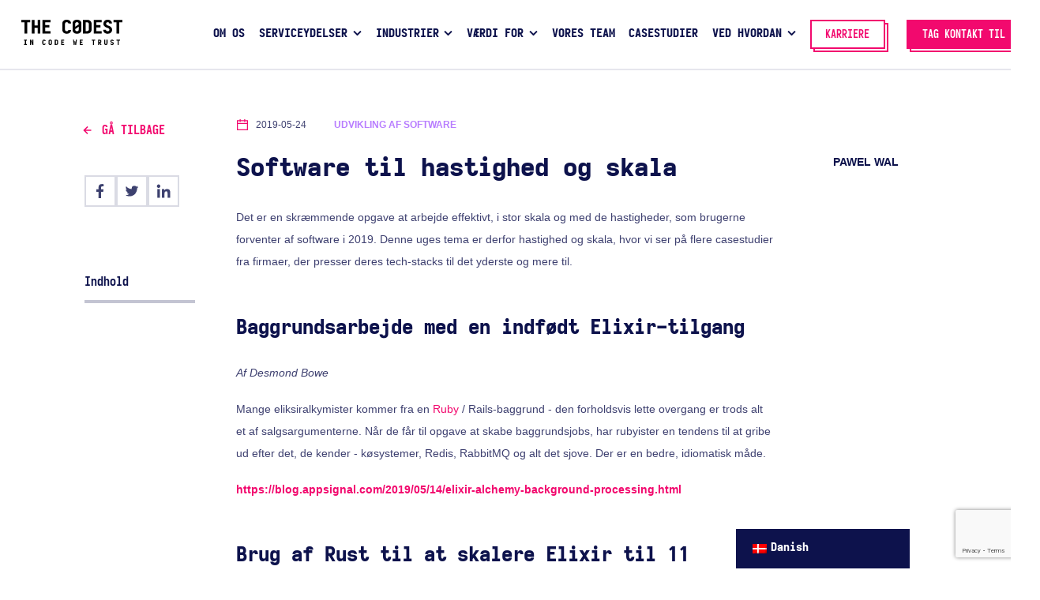

--- FILE ---
content_type: text/html; charset=UTF-8
request_url: https://thecodest.co/da/blog/codests-ugentlige-rapport-om-de-bedste-tech-artikler-hastighed-og-skala-software-7/
body_size: 47207
content:
<!DOCTYPE html>
<html lang="pl">
<head>

    <meta http-equiv="X-UA-Compatible" content="IE=edge">
    <meta charset="UTF-8">
    <meta name="viewport" content="width=device-width, initial-scale=1.0" />
    <link rel="Shortcut icon" href="/favicon.ico" />

  <meta name="csrf-token" content="a2601ed036"/>

  <!-- Start cookieyes banner --> <script id="cookieyes" type="text/javascript" src="https://cdn-cookieyes.com/client_data/a2ef69afb1724634a20559c1/script.js" defer></script> <!-- End cookieyes banner -->

<!-- Google Tag Manager -->
<script>(function(w,d,s,l,i){w[l]=w[l]||[];w[l].push({'gtm.start':
new Date().getTime(),event:'gtm.js'});var f=d.getElementsByTagName(s)[0],
j=d.createElement(s),dl=l!='dataLayer'?'&l='+l:'';j.async=true;j.src=
'https://www.googletagmanager.com/gtm.js?id='+i+dl;f.parentNode.insertBefore(j,f);
})(window,document,'script','dataLayer','GTM-5LHNRP9');</script>
<!-- End Google Tag Manager -->




    <script data-n-head="ssr" vmid="webFormLoader" src="https://webforms.pipedrive.com/f/loader" defer></script>

    <script>
        <!-- Hotjar Tracking Code for www.thecodest.co -->
        ;(function (h, o, t, j, a, r) {
            h.hj =
                h.hj ||
                function () {
                    ;(h.hj.q = h.hj.q || []).push(arguments)
                }
            h._hjSettings = {hjid: 2190410, hjsv: 6}
            a = o.getElementsByTagName('head')[0]
            r = o.createElement('script')
            r.async = 1
            r.setAttribute(
                'data-src',
                t + h._hjSettings.hjid + j + h._hjSettings.hjsv
            )
            a.appendChild(r)
        })(window, document, 'https://static.hotjar.com/c/hotjar-', '.js?sv=')
    </script>

    <script>
        !(function (f, b, e, v, n, t, s) {
            if (f.fbq) return
            n = f.fbq = function () {
                n.callMethod
                    ? n.callMethod.apply(n, arguments)
                    : n.queue.push(arguments)
            }
            if (!f._fbq) f._fbq = n
            n.push = n
            n.loaded = !0
            n.version = '2.0'
            n.queue = []
            t = b.createElement(e)
            t.async = !0
            t.src = v
            s = b.getElementsByTagName(e)[0]
            s.parentNode.insertBefore(t, s)
        })(
            window,
            document,
            'script',
            'https://connect.facebook.net/en_US/fbevents.js'
        )
    </script> <!-- D -->

    <meta
            name="facebook-domain-verification"
            content="wlm05fzbg3hbv3e2fpe9ftxisv9jfn"
    />

    <style>
        fscript {
            display: none;
        }

        #fake_chat {
            position: fixed;
            width: 64px;
            height: 64px;
            background-color: rgb(13, 18, 76);
            border-radius: 16px;
            bottom: 48px;
            right: 48px;
            display: flex;
            align-items: center;
            justify-content: center;
            z-index: 9999999;
            cursor: pointer;
        }
    </style>

    <script>
        let scriptsExecuted = false;
        const head = document.getElementsByTagName('head')[0] || document.documentElement;

        function executeScripts() {
            disableFakeChat();
            var fscripts = document.querySelectorAll('fscript');
            [].forEach.call(fscripts, function (fscript) {
                var script = document.createElement('script');
                script.type = 'text/javascript';

                if (fscript.hasAttributes()) {
                    for (var attributeKey in fscript.attributes) {
                        if (fscript.attributes.hasOwnProperty(attributeKey)) {
                            script[fscript.attributes[attributeKey].name] = fscript.attributes[attributeKey].value || true;
                        }
                    }
                } else {
                    script.appendChild(document.createTextNode(fscript.innerHTML));
                }

                head.insertBefore(script, head.firstChild);
            });
        }

        function initScripts() {
            setTimeout(function () {
                if ('requestIdleCallback' in window) {
                    requestIdleCallback(executeScripts, {timeout: 500});
                } else {
                    executeScripts();
                }
            }, 1000);
        }

        function disableFakeChat() {
            setTimeout(() => {
                const fakeChat = document.getElementById("fake_chat")
                if(fakeChat){
                    fakeChat.style.display = "none";
                }
            }, 3000);
        }

        window.addEventListener('scroll', function () {
            if (!scriptsExecuted) {
                scriptsExecuted = true;
                initScripts();
            }
        }, false);

        document.onclick = function () {
            if (!scriptsExecuted) {
                scriptsExecuted = true;
                initScripts();
            }
        };
    </script>

    <!--<fscript>
        window.pipedriveLeadboosterConfig = {
        base: 'leadbooster-chat.pipedrive.com',
        companyId: 11580370,
        playbookUuid: '22236db1-6d50-40c4-b48f-8b11262155be',
        version: 2,
        }
        ;(function () {
        var w = window
        if (w.LeadBooster) {
        console.warn('LeadBooster already exists')
        } else {
        w.LeadBooster = {
        q: [],
        on: function (n, h) {
        this.q.push({ t: 'o', n: n, h: h })
        },
        trigger: function (n) {
        this.q.push({ t: 't', n: n })
        },
        }
        }
        })()
    </fscript>
    <fscript src="https://leadbooster-chat.pipedrive.com/assets/loader.js"></fscript>-->

  <meta name='robots' content='index, follow, max-image-preview:large, max-snippet:-1, max-video-preview:-1' />

	<!-- This site is optimized with the Yoast SEO plugin v20.13 - https://yoast.com/wordpress/plugins/seo/ -->
	<title>Hastighed og skalering af software - The Codest</title>
	<link rel="canonical" href="https://thecodest.co/da/blog/codests-ugentlige-rapport-om-de-bedste-tech-artikler-hastighed-og-skala-software-7/" />
	<meta property="og:locale" content="da_DK" />
	<meta property="og:type" content="article" />
	<meta property="og:title" content="Hastighed og skalering af software - The Codest" />
	<meta property="og:description" content="Det er en skræmmende opgave at arbejde effektivt, i stor skala og med de hastigheder, som brugerne forventer af software i 2019. Denne uges tema er derfor hastighed og skala, hvor vi ser på flere casestudier fra firmaer, der presser deres tech-stacks til det yderste og mere til." />
	<meta property="og:url" content="https://thecodest.co/da/blog/codests-ugentlige-rapport-om-de-bedste-tech-artikler-hastighed-og-skala-software-7/" />
	<meta property="og:site_name" content="Codest" />
	<meta property="article:published_time" content="2019-05-24T00:00:00+00:00" />
	<meta property="article:modified_time" content="2024-06-19T08:34:37+00:00" />
	<meta property="og:image" content="https://thecodest.co/app/uploads/2024/05/cover-image-45.jpg" />
	<meta property="og:image:width" content="1920" />
	<meta property="og:image:height" content="1080" />
	<meta property="og:image:type" content="image/jpeg" />
	<meta name="author" content="thecodest" />
	<meta name="twitter:card" content="summary_large_image" />
	<meta name="twitter:label1" content="Written by" />
	<meta name="twitter:data1" content="thecodest" />
	<meta name="twitter:label2" content="Est. reading time" />
	<meta name="twitter:data2" content="2 minutes" />
	<script type="application/ld+json" class="yoast-schema-graph">{
    "@context": "https:\/\/schema.org",
    "@graph": [
        {
            "@type": "WebPage",
            "@id": "https:\/\/thecodest.co\/blog\/codests-weekly-report-of-best-tech-articles-speed-and-scale-software-7\/",
            "url": "https:\/\/thecodest.co\/blog\/codests-weekly-report-of-best-tech-articles-speed-and-scale-software-7\/",
            "name": "Hastighed og skalering af software - The Codest",
            "isPartOf": {
                "@id": "https:\/\/thecodest.co\/#website"
            },
            "primaryImageOfPage": {
                "@id": "https:\/\/thecodest.co\/blog\/codests-weekly-report-of-best-tech-articles-speed-and-scale-software-7\/#primaryimage"
            },
            "image": {
                "@id": "https:\/\/thecodest.co\/blog\/codests-weekly-report-of-best-tech-articles-speed-and-scale-software-7\/#primaryimage"
            },
            "thumbnailUrl": "https:\/\/thecodest.co\/app\/uploads\/2024\/05\/cover-image-45.jpg",
            "datePublished": "2019-05-24T00:00:00+00:00",
            "dateModified": "2024-06-19T08:34:37+00:00",
            "author": {
                "@id": "https:\/\/thecodest.co\/#\/schema\/person\/7e3fe41dfa4f4e41a7baad4c6e0d4f76"
            },
            "breadcrumb": {
                "@id": "https:\/\/thecodest.co\/blog\/codests-weekly-report-of-best-tech-articles-speed-and-scale-software-7\/#breadcrumb"
            },
            "inLanguage": "da-DK",
            "potentialAction": [
                {
                    "@type": "ReadAction",
                    "target": [
                        "https:\/\/thecodest.co\/blog\/codests-weekly-report-of-best-tech-articles-speed-and-scale-software-7\/"
                    ]
                }
            ]
        },
        {
            "@type": "ImageObject",
            "inLanguage": "da-DK",
            "@id": "https:\/\/thecodest.co\/blog\/codests-weekly-report-of-best-tech-articles-speed-and-scale-software-7\/#primaryimage",
            "url": "https:\/\/thecodest.co\/app\/uploads\/2024\/05\/cover-image-45.jpg",
            "contentUrl": "https:\/\/thecodest.co\/app\/uploads\/2024\/05\/cover-image-45.jpg",
            "width": 1920,
            "height": 1080
        },
        {
            "@type": "BreadcrumbList",
            "@id": "https:\/\/thecodest.co\/blog\/codests-weekly-report-of-best-tech-articles-speed-and-scale-software-7\/#breadcrumb",
            "itemListElement": [
                {
                    "@type": "ListItem",
                    "position": 1,
                    "name": "Hjem",
                    "item": "https:\/\/thecodest.co\/"
                },
                {
                    "@type": "ListItem",
                    "position": 2,
                    "name": "Blog",
                    "item": "https:\/\/thecodest.co\/blog\/"
                },
                {
                    "@type": "ListItem",
                    "position": 3,
                    "name": "Software til hastighed og skala"
                }
            ]
        },
        {
            "@type": "WebSite",
            "@id": "https:\/\/thecodest.co\/#website",
            "url": "https:\/\/thecodest.co\/",
            "name": "Codest",
            "description": "",
            "potentialAction": [
                {
                    "@type": "SearchAction",
                    "target": {
                        "@type": "EntryPoint",
                        "urlTemplate": "https:\/\/thecodest.co\/?s={search_term_string}"
                    },
                    "query-input": "required name=search_term_string"
                }
            ],
            "inLanguage": "da-DK"
        },
        {
            "@type": "Person",
            "@id": "https:\/\/thecodest.co\/#\/schema\/person\/7e3fe41dfa4f4e41a7baad4c6e0d4f76",
            "name": "thecodest",
            "image": {
                "@type": "ImageObject",
                "inLanguage": "da-DK",
                "@id": "https:\/\/thecodest.co\/#\/schema\/person\/image\/",
                "url": "https:\/\/secure.gravatar.com\/avatar\/d46f433610b07f21a06eca0de3049850?s=96&d=mm&r=g",
                "contentUrl": "https:\/\/secure.gravatar.com\/avatar\/d46f433610b07f21a06eca0de3049850?s=96&d=mm&r=g",
                "caption": "thecodest"
            },
            "url": "https:\/\/thecodest.co\/da\/author\/thecodest\/"
        }
    ]
}</script>
	<!-- / Yoast SEO plugin. -->


<link rel="alternate" type="application/rss+xml" title="The Codest &raquo; Speed and scale software Comments Feed" href="https://thecodest.co/da/blog/codests-ugentlige-rapport-om-de-bedste-tech-artikler-hastighed-og-skala-software-7/feed/" />
<link rel='stylesheet' id='wp-block-library-css' href='https://thecodest.co/wp/wp-includes/css/dist/block-library/style.min.css?ver=6.4.2' type='text/css' media='all' />
<style id='classic-theme-styles-inline-css' type='text/css'>
/*! This file is auto-generated */
.wp-block-button__link{color:#fff;background-color:#32373c;border-radius:9999px;box-shadow:none;text-decoration:none;padding:calc(.667em + 2px) calc(1.333em + 2px);font-size:1.125em}.wp-block-file__button{background:#32373c;color:#fff;text-decoration:none}
</style>
<style id='global-styles-inline-css' type='text/css'>
body{--wp--preset--color--black: #000000;--wp--preset--color--cyan-bluish-gray: #abb8c3;--wp--preset--color--white: #ffffff;--wp--preset--color--pale-pink: #f78da7;--wp--preset--color--vivid-red: #cf2e2e;--wp--preset--color--luminous-vivid-orange: #ff6900;--wp--preset--color--luminous-vivid-amber: #fcb900;--wp--preset--color--light-green-cyan: #7bdcb5;--wp--preset--color--vivid-green-cyan: #00d084;--wp--preset--color--pale-cyan-blue: #8ed1fc;--wp--preset--color--vivid-cyan-blue: #0693e3;--wp--preset--color--vivid-purple: #9b51e0;--wp--preset--gradient--vivid-cyan-blue-to-vivid-purple: linear-gradient(135deg,rgba(6,147,227,1) 0%,rgb(155,81,224) 100%);--wp--preset--gradient--light-green-cyan-to-vivid-green-cyan: linear-gradient(135deg,rgb(122,220,180) 0%,rgb(0,208,130) 100%);--wp--preset--gradient--luminous-vivid-amber-to-luminous-vivid-orange: linear-gradient(135deg,rgba(252,185,0,1) 0%,rgba(255,105,0,1) 100%);--wp--preset--gradient--luminous-vivid-orange-to-vivid-red: linear-gradient(135deg,rgba(255,105,0,1) 0%,rgb(207,46,46) 100%);--wp--preset--gradient--very-light-gray-to-cyan-bluish-gray: linear-gradient(135deg,rgb(238,238,238) 0%,rgb(169,184,195) 100%);--wp--preset--gradient--cool-to-warm-spectrum: linear-gradient(135deg,rgb(74,234,220) 0%,rgb(151,120,209) 20%,rgb(207,42,186) 40%,rgb(238,44,130) 60%,rgb(251,105,98) 80%,rgb(254,248,76) 100%);--wp--preset--gradient--blush-light-purple: linear-gradient(135deg,rgb(255,206,236) 0%,rgb(152,150,240) 100%);--wp--preset--gradient--blush-bordeaux: linear-gradient(135deg,rgb(254,205,165) 0%,rgb(254,45,45) 50%,rgb(107,0,62) 100%);--wp--preset--gradient--luminous-dusk: linear-gradient(135deg,rgb(255,203,112) 0%,rgb(199,81,192) 50%,rgb(65,88,208) 100%);--wp--preset--gradient--pale-ocean: linear-gradient(135deg,rgb(255,245,203) 0%,rgb(182,227,212) 50%,rgb(51,167,181) 100%);--wp--preset--gradient--electric-grass: linear-gradient(135deg,rgb(202,248,128) 0%,rgb(113,206,126) 100%);--wp--preset--gradient--midnight: linear-gradient(135deg,rgb(2,3,129) 0%,rgb(40,116,252) 100%);--wp--preset--font-size--small: 13px;--wp--preset--font-size--medium: 20px;--wp--preset--font-size--large: 36px;--wp--preset--font-size--x-large: 42px;--wp--preset--spacing--20: 0.44rem;--wp--preset--spacing--30: 0.67rem;--wp--preset--spacing--40: 1rem;--wp--preset--spacing--50: 1.5rem;--wp--preset--spacing--60: 2.25rem;--wp--preset--spacing--70: 3.38rem;--wp--preset--spacing--80: 5.06rem;--wp--preset--shadow--natural: 6px 6px 9px rgba(0, 0, 0, 0.2);--wp--preset--shadow--deep: 12px 12px 50px rgba(0, 0, 0, 0.4);--wp--preset--shadow--sharp: 6px 6px 0px rgba(0, 0, 0, 0.2);--wp--preset--shadow--outlined: 6px 6px 0px -3px rgba(255, 255, 255, 1), 6px 6px rgba(0, 0, 0, 1);--wp--preset--shadow--crisp: 6px 6px 0px rgba(0, 0, 0, 1);}:where(.is-layout-flex){gap: 0.5em;}:where(.is-layout-grid){gap: 0.5em;}body .is-layout-flow > .alignleft{float: left;margin-inline-start: 0;margin-inline-end: 2em;}body .is-layout-flow > .alignright{float: right;margin-inline-start: 2em;margin-inline-end: 0;}body .is-layout-flow > .aligncenter{margin-left: auto !important;margin-right: auto !important;}body .is-layout-constrained > .alignleft{float: left;margin-inline-start: 0;margin-inline-end: 2em;}body .is-layout-constrained > .alignright{float: right;margin-inline-start: 2em;margin-inline-end: 0;}body .is-layout-constrained > .aligncenter{margin-left: auto !important;margin-right: auto !important;}body .is-layout-constrained > :where(:not(.alignleft):not(.alignright):not(.alignfull)){max-width: var(--wp--style--global--content-size);margin-left: auto !important;margin-right: auto !important;}body .is-layout-constrained > .alignwide{max-width: var(--wp--style--global--wide-size);}body .is-layout-flex{display: flex;}body .is-layout-flex{flex-wrap: wrap;align-items: center;}body .is-layout-flex > *{margin: 0;}body .is-layout-grid{display: grid;}body .is-layout-grid > *{margin: 0;}:where(.wp-block-columns.is-layout-flex){gap: 2em;}:where(.wp-block-columns.is-layout-grid){gap: 2em;}:where(.wp-block-post-template.is-layout-flex){gap: 1.25em;}:where(.wp-block-post-template.is-layout-grid){gap: 1.25em;}.has-black-color{color: var(--wp--preset--color--black) !important;}.has-cyan-bluish-gray-color{color: var(--wp--preset--color--cyan-bluish-gray) !important;}.has-white-color{color: var(--wp--preset--color--white) !important;}.has-pale-pink-color{color: var(--wp--preset--color--pale-pink) !important;}.has-vivid-red-color{color: var(--wp--preset--color--vivid-red) !important;}.has-luminous-vivid-orange-color{color: var(--wp--preset--color--luminous-vivid-orange) !important;}.has-luminous-vivid-amber-color{color: var(--wp--preset--color--luminous-vivid-amber) !important;}.has-light-green-cyan-color{color: var(--wp--preset--color--light-green-cyan) !important;}.has-vivid-green-cyan-color{color: var(--wp--preset--color--vivid-green-cyan) !important;}.has-pale-cyan-blue-color{color: var(--wp--preset--color--pale-cyan-blue) !important;}.has-vivid-cyan-blue-color{color: var(--wp--preset--color--vivid-cyan-blue) !important;}.has-vivid-purple-color{color: var(--wp--preset--color--vivid-purple) !important;}.has-black-background-color{background-color: var(--wp--preset--color--black) !important;}.has-cyan-bluish-gray-background-color{background-color: var(--wp--preset--color--cyan-bluish-gray) !important;}.has-white-background-color{background-color: var(--wp--preset--color--white) !important;}.has-pale-pink-background-color{background-color: var(--wp--preset--color--pale-pink) !important;}.has-vivid-red-background-color{background-color: var(--wp--preset--color--vivid-red) !important;}.has-luminous-vivid-orange-background-color{background-color: var(--wp--preset--color--luminous-vivid-orange) !important;}.has-luminous-vivid-amber-background-color{background-color: var(--wp--preset--color--luminous-vivid-amber) !important;}.has-light-green-cyan-background-color{background-color: var(--wp--preset--color--light-green-cyan) !important;}.has-vivid-green-cyan-background-color{background-color: var(--wp--preset--color--vivid-green-cyan) !important;}.has-pale-cyan-blue-background-color{background-color: var(--wp--preset--color--pale-cyan-blue) !important;}.has-vivid-cyan-blue-background-color{background-color: var(--wp--preset--color--vivid-cyan-blue) !important;}.has-vivid-purple-background-color{background-color: var(--wp--preset--color--vivid-purple) !important;}.has-black-border-color{border-color: var(--wp--preset--color--black) !important;}.has-cyan-bluish-gray-border-color{border-color: var(--wp--preset--color--cyan-bluish-gray) !important;}.has-white-border-color{border-color: var(--wp--preset--color--white) !important;}.has-pale-pink-border-color{border-color: var(--wp--preset--color--pale-pink) !important;}.has-vivid-red-border-color{border-color: var(--wp--preset--color--vivid-red) !important;}.has-luminous-vivid-orange-border-color{border-color: var(--wp--preset--color--luminous-vivid-orange) !important;}.has-luminous-vivid-amber-border-color{border-color: var(--wp--preset--color--luminous-vivid-amber) !important;}.has-light-green-cyan-border-color{border-color: var(--wp--preset--color--light-green-cyan) !important;}.has-vivid-green-cyan-border-color{border-color: var(--wp--preset--color--vivid-green-cyan) !important;}.has-pale-cyan-blue-border-color{border-color: var(--wp--preset--color--pale-cyan-blue) !important;}.has-vivid-cyan-blue-border-color{border-color: var(--wp--preset--color--vivid-cyan-blue) !important;}.has-vivid-purple-border-color{border-color: var(--wp--preset--color--vivid-purple) !important;}.has-vivid-cyan-blue-to-vivid-purple-gradient-background{background: var(--wp--preset--gradient--vivid-cyan-blue-to-vivid-purple) !important;}.has-light-green-cyan-to-vivid-green-cyan-gradient-background{background: var(--wp--preset--gradient--light-green-cyan-to-vivid-green-cyan) !important;}.has-luminous-vivid-amber-to-luminous-vivid-orange-gradient-background{background: var(--wp--preset--gradient--luminous-vivid-amber-to-luminous-vivid-orange) !important;}.has-luminous-vivid-orange-to-vivid-red-gradient-background{background: var(--wp--preset--gradient--luminous-vivid-orange-to-vivid-red) !important;}.has-very-light-gray-to-cyan-bluish-gray-gradient-background{background: var(--wp--preset--gradient--very-light-gray-to-cyan-bluish-gray) !important;}.has-cool-to-warm-spectrum-gradient-background{background: var(--wp--preset--gradient--cool-to-warm-spectrum) !important;}.has-blush-light-purple-gradient-background{background: var(--wp--preset--gradient--blush-light-purple) !important;}.has-blush-bordeaux-gradient-background{background: var(--wp--preset--gradient--blush-bordeaux) !important;}.has-luminous-dusk-gradient-background{background: var(--wp--preset--gradient--luminous-dusk) !important;}.has-pale-ocean-gradient-background{background: var(--wp--preset--gradient--pale-ocean) !important;}.has-electric-grass-gradient-background{background: var(--wp--preset--gradient--electric-grass) !important;}.has-midnight-gradient-background{background: var(--wp--preset--gradient--midnight) !important;}.has-small-font-size{font-size: var(--wp--preset--font-size--small) !important;}.has-medium-font-size{font-size: var(--wp--preset--font-size--medium) !important;}.has-large-font-size{font-size: var(--wp--preset--font-size--large) !important;}.has-x-large-font-size{font-size: var(--wp--preset--font-size--x-large) !important;}
.wp-block-navigation a:where(:not(.wp-element-button)){color: inherit;}
:where(.wp-block-post-template.is-layout-flex){gap: 1.25em;}:where(.wp-block-post-template.is-layout-grid){gap: 1.25em;}
:where(.wp-block-columns.is-layout-flex){gap: 2em;}:where(.wp-block-columns.is-layout-grid){gap: 2em;}
.wp-block-pullquote{font-size: 1.5em;line-height: 1.6;}
</style>
<link rel='stylesheet' id='contact-form-7-css' href='https://thecodest.co/app/plugins/contact-form-7/includes/css/styles.css?ver=5.9.5' type='text/css' media='all' />
<link rel='stylesheet' id='trp-floater-language-switcher-style-css' href='https://thecodest.co/app/plugins/translatepress-multilingual/assets/css/trp-floater-language-switcher.css?ver=2.7.8' type='text/css' media='all' />
<link rel='stylesheet' id='trp-language-switcher-style-css' href='https://thecodest.co/app/plugins/translatepress-multilingual/assets/css/trp-language-switcher.css?ver=2.7.8' type='text/css' media='all' />
<link rel='stylesheet' id='main-style-css' href='https://thecodest.co/app/themes/the-codest/css/single.min.css?ver=1753775918' type='text/css' media='all' />
<script type="text/javascript" src="https://thecodest.co/wp/wp-includes/js/jquery/jquery.min.js?ver=3.7.1" id="jquery-core-js"></script>
<script type="text/javascript" src="https://thecodest.co/wp/wp-includes/js/jquery/jquery-migrate.min.js?ver=3.4.1" id="jquery-migrate-js"></script>
<script type="text/javascript" src="https://thecodest.co/app/plugins/stop-user-enumeration/frontend/js/frontend.js?ver=1.4.9" id="stop-user-enumeration-js"></script>
<link rel="https://api.w.org/" href="https://thecodest.co/da/wp-json/" /><link rel="alternate" type="application/json" href="https://thecodest.co/da/wp-json/wp/v2/posts/3118" /><link rel="EditURI" type="application/rsd+xml" title="RSD" href="https://thecodest.co/wp/xmlrpc.php?rsd" />
<link rel='shortlink' href='https://thecodest.co/da/?p=3118' />
<link rel="alternate" type="application/json+oembed" href="https://thecodest.co/da/wp-json/oembed/1.0/embed?url=https%3A%2F%2Fthecodest.co%2Fda%2Fblog%2Fcodests-ugentlige-rapport-om-de-bedste-tech-artikler-hastighed-og-skala-software-7%2F" />
<link rel="alternate" type="text/xml+oembed" href="https://thecodest.co/da/wp-json/oembed/1.0/embed?url=https%3A%2F%2Fthecodest.co%2Fda%2Fblog%2Fcodests-ugentlige-rapport-om-de-bedste-tech-artikler-hastighed-og-skala-software-7%2F&#038;format=xml" />
<link rel="alternate" hreflang="en-US" href="https://thecodest.co/en/blog/codests-weekly-report-of-best-tech-articles-speed-and-scale-software-7/"/>
<link rel="alternate" hreflang="de-DE" href="https://thecodest.co/de/blog/codests-wochentlicher-bericht-uber-die-besten-technischen-artikel-geschwindigkeit-und-umfang-software-7/"/>
<link rel="alternate" hreflang="sv-SE" href="https://thecodest.co/sv/blog/codests-veckorapport-med-de-basta-tekniska-artiklarna-hastighet-och-skala-programvara-7/"/>
<link rel="alternate" hreflang="da-DK" href="https://thecodest.co/da/blog/codests-ugentlige-rapport-om-de-bedste-tech-artikler-hastighed-og-skala-software-7/"/>
<link rel="alternate" hreflang="nb-NO" href="https://thecodest.co/nb/blog/codests-ukentlige-rapport-om-de-beste-tekniske-artiklene-hastighet-og-skala-programvare-7/"/>
<link rel="alternate" hreflang="fi" href="https://thecodest.co/fi/blog/codests-viikkoraportti-parhaista-teknisista-artikkeleista-nopeus-ja-mittakaavaohjelmisto-7/"/>
<link rel="alternate" hreflang="fr-FR" href="https://thecodest.co/fr/blog/codests-rapport-hebdomadaire-des-meilleurs-articles-sur-la-technologie-logiciels-de-vitesse-et-dechelle-7/"/>
<link rel="alternate" hreflang="pl-PL" href="https://thecodest.co/pl/blog/codests-cotygodniowy-raport-z-najlepszych-artykulow-technicznych-dotyczacych-szybkosci-i-skalowania-oprogramowania-7/"/>
<link rel="alternate" hreflang="ar" href="https://thecodest.co/ar/blog/codests-التقرير-الأسبوعي-لأفضل-المقالات-الت-2/"/>
<link rel="alternate" hreflang="it-IT" href="https://thecodest.co/it/blog/codests-rapporto-settimanale-dei-migliori-articoli-tecnologici-velocita-e-software-di-scala-7/"/>
<link rel="alternate" hreflang="ja" href="https://thecodest.co/ja/blog/codests週刊技術記事ベストレポート-スピードとスケー/"/>
<link rel="alternate" hreflang="es-ES" href="https://thecodest.co/es/blog/codests-informe-semanal-de-los-mejores-articulos-tecnologicos-velocidad-y-escala-software-7/"/>
<link rel="alternate" hreflang="nl-NL" href="https://thecodest.co/nl/blog/codests-wekelijkse-verslag-van-beste-tech-artikelen-snelheid-en-schaal-software-7/"/>
<link rel="alternate" hreflang="et" href="https://thecodest.co/et/blog/codests-iganadalane-aruanne-parimatest-tehnilistest-artiklitest-kiirus-ja-skaala-tarkvara-7/"/>
<link rel="alternate" hreflang="el" href="https://thecodest.co/el/blog/codests-εβδομαδιαία-έκθεση-των-καλύτερων-τε-2/"/>
<link rel="alternate" hreflang="en" href="https://thecodest.co/en/blog/codests-weekly-report-of-best-tech-articles-speed-and-scale-software-7/"/>
<link rel="alternate" hreflang="de" href="https://thecodest.co/de/blog/codests-wochentlicher-bericht-uber-die-besten-technischen-artikel-geschwindigkeit-und-umfang-software-7/"/>
<link rel="alternate" hreflang="sv" href="https://thecodest.co/sv/blog/codests-veckorapport-med-de-basta-tekniska-artiklarna-hastighet-och-skala-programvara-7/"/>
<link rel="alternate" hreflang="da" href="https://thecodest.co/da/blog/codests-ugentlige-rapport-om-de-bedste-tech-artikler-hastighed-og-skala-software-7/"/>
<link rel="alternate" hreflang="nb" href="https://thecodest.co/nb/blog/codests-ukentlige-rapport-om-de-beste-tekniske-artiklene-hastighet-og-skala-programvare-7/"/>
<link rel="alternate" hreflang="fr" href="https://thecodest.co/fr/blog/codests-rapport-hebdomadaire-des-meilleurs-articles-sur-la-technologie-logiciels-de-vitesse-et-dechelle-7/"/>
<link rel="alternate" hreflang="pl" href="https://thecodest.co/pl/blog/codests-cotygodniowy-raport-z-najlepszych-artykulow-technicznych-dotyczacych-szybkosci-i-skalowania-oprogramowania-7/"/>
<link rel="alternate" hreflang="it" href="https://thecodest.co/it/blog/codests-rapporto-settimanale-dei-migliori-articoli-tecnologici-velocita-e-software-di-scala-7/"/>
<link rel="alternate" hreflang="es" href="https://thecodest.co/es/blog/codests-informe-semanal-de-los-mejores-articulos-tecnologicos-velocidad-y-escala-software-7/"/>
<link rel="alternate" hreflang="nl" href="https://thecodest.co/nl/blog/codests-wekelijkse-verslag-van-beste-tech-artikelen-snelheid-en-schaal-software-7/"/>
<link rel="alternate" hreflang="x-default" href="https://thecodest.co/en/blog/codests-weekly-report-of-best-tech-articles-speed-and-scale-software-7/"/>
<script id='nitro-telemetry-meta' nitro-exclude>window.NPTelemetryMetadata={missReason: (!window.NITROPACK_STATE ? 'cache not found' : 'hit'),pageType: 'post',isEligibleForOptimization: true,}</script><script id='nitro-generic' nitro-exclude>(()=>{window.NitroPack=window.NitroPack||{coreVersion:"na",isCounted:!1};let e=document.createElement("script");if(e.src="https://nitroscripts.com/mPwKUCHCbLAsoOyunqGHoJnuKkgvGQbP",e.async=!0,e.id="nitro-script",document.head.appendChild(e),!window.NitroPack.isCounted){window.NitroPack.isCounted=!0;let t=()=>{navigator.sendBeacon("https://to.getnitropack.com/p",JSON.stringify({siteId:"mPwKUCHCbLAsoOyunqGHoJnuKkgvGQbP",url:window.location.href,isOptimized:!!window.IS_NITROPACK,coreVersion:"na",missReason:window.NPTelemetryMetadata?.missReason||"",pageType:window.NPTelemetryMetadata?.pageType||"",isEligibleForOptimization:!!window.NPTelemetryMetadata?.isEligibleForOptimization}))};(()=>{let e=()=>new Promise(e=>{"complete"===document.readyState?e():window.addEventListener("load",e)}),i=()=>new Promise(e=>{document.prerendering?document.addEventListener("prerenderingchange",e,{once:!0}):e()}),a=async()=>{await i(),await e(),t()};a()})(),window.addEventListener("pageshow",e=>{if(e.persisted){let i=document.prerendering||self.performance?.getEntriesByType?.("navigation")[0]?.activationStart>0;"visible"!==document.visibilityState||i||t()}})}})();</script><link rel="icon" href="https://thecodest.co/app/uploads/2024/06/cropped-favicon-32x32.png" sizes="32x32" />
<link rel="icon" href="https://thecodest.co/app/uploads/2024/06/cropped-favicon-192x192.png" sizes="192x192" />
<link rel="apple-touch-icon" href="https://thecodest.co/app/uploads/2024/06/cropped-favicon-180x180.png" />
<meta name="msapplication-TileImage" content="https://thecodest.co/app/uploads/2024/06/cropped-favicon-270x270.png" />
		<style type="text/css" id="wp-custom-css">
			.pmi-navy {
	color:#0d124c !important;
}
.pmi-navy:hover {
	color:#f2096e !important;
}

.header__desktop .menu-item {
	margin-right: 2rem;
}		</style>
		</head>
<body class="post-template-default single single-post postid-3118 single-format-standard translatepress-da_DK">

<noscript>
    <img
            height="1"
            width="1"
            src="https://www.facebook.com/tr?id=492513567915931&ev=PageView&noscript=1"
    />
</noscript>

<!-- Google Tag Manager (noscript) -->
<noscript><iframe src="https://www.googletagmanager.com/ns.html?id=GTM-5LHNRP9"
height="0" width="0" style="display:none;visibility:hidden"></iframe></noscript>
<!-- End Google Tag Manager (noscript) -->

<div id="app">
        <header class="header">
          <div class="header-inner">
              <div class="header__container">
                  <div class="header__logo">
                      <a href="https://thecodest.co/da/" title="Codest" class="flex">
                        <img 
    src="https://thecodest.co/app/uploads/2024/03/thecodest-logo.svg" 
    width="144" 
    height="36" 
    srcset="" 
    loading="lazy"
    alt="Codest"
    >                      </a>
                  </div>
                                  <div class="header__desktop">
                      <div class="header__nav">
                        <div class="menu-main-menu-container"><ul id="menu-main-menu" class="menu"><li id="menu-item-944" class="menu-item menu-item-type-post_type menu-item-object-page menu-item-944"><a href="https://thecodest.co/da/om-os/">Om os</a></li>
<li id="menu-item-1890" class="menu-item menu-item-type-post_type menu-item-object-page menu-item-has-children submenu-expand menu-item-1890"><a href="https://thecodest.co/da/tjenester/softwareudvikling/">Serviceydelser</a>
<ul class="sub-menu">
	<li id="menu-item-941" class="menu-item menu-item-type-post_type menu-item-object-page menu-item-has-children menu-item-941"><a href="https://thecodest.co/da/tjenester/softwareudvikling/">Udvikling af software</a>
	<ul class="sub-menu">
		<li id="menu-item-1875" class="menu-item menu-item-type-post_type menu-item-object-page menu-item-1875"><a href="https://thecodest.co/da/tjenester/frontend-udvikling/">Frontend-udvikling</a></li>
		<li id="menu-item-1874" class="menu-item menu-item-type-post_type menu-item-object-page menu-item-1874"><a href="https://thecodest.co/da/tjenester/backend-udvikling-2/">Backend-udvikling</a></li>
	</ul>
</li>
	<li id="menu-item-1884" class="menu-item menu-item-type-post_type menu-item-object-page menu-item-has-children menu-item-1884"><a href="https://thecodest.co/da/tjenester/udvidelse-af-personalet/frontend-udvikling-2/">Staff Augmentation</a>
	<ul class="sub-menu">
		<li id="menu-item-1881" class="menu-item menu-item-type-post_type menu-item-object-page menu-item-1881"><a href="https://thecodest.co/da/tjenester/udvidelse-af-personalet/frontend-udvikling-2/">Frontend-udviklere</a></li>
		<li id="menu-item-935" class="menu-item menu-item-type-post_type menu-item-object-page menu-item-935"><a href="https://thecodest.co/da/tjenester/udvidelse-af-personalet/backend-udvikling/">Backend-udviklere</a></li>
		<li id="menu-item-939" class="menu-item menu-item-type-post_type menu-item-object-page menu-item-939"><a href="https://thecodest.co/da/tjenester/udvidelse-af-personalet/datateknik/">Dataingeniører</a></li>
		<li id="menu-item-938" class="menu-item menu-item-type-post_type menu-item-object-page menu-item-938"><a href="https://thecodest.co/da/tjenester/udvidelse-af-personalet/cloud-teknik/">Cloud-ingeniører</a></li>
		<li id="menu-item-937" class="menu-item menu-item-type-post_type menu-item-object-page menu-item-937"><a href="https://thecodest.co/da/tjenester/udvidelse-af-personalet/qa-engineering/">QA-ingeniører</a></li>
		<li id="menu-item-936" class="menu-item menu-item-type-post_type menu-item-object-page menu-item-936"><a href="https://thecodest.co/da/tjenester/udvidelse-af-personalet/andre/">Andet</a></li>
	</ul>
</li>
	<li id="menu-item-932" class="menu-item menu-item-type-post_type menu-item-object-page menu-item-has-children menu-item-932"><a href="https://thecodest.co/da/tjenester/it-radgivning/">Det rådgivende</a>
	<ul class="sub-menu">
		<li id="menu-item-1854" class="menu-item menu-item-type-custom menu-item-object-custom menu-item-1854"><a href="/services/it-advisory/">Revision og rådgivning</a></li>
	</ul>
</li>
</ul>
</li>
<li id="menu-item-9267" class="menu-item menu-item-type-post_type menu-item-object-page menu-item-has-children menu-item-9267"><a href="https://thecodest.co/da/industrier/">Industrier</a>
<ul class="sub-menu">
	<li id="menu-item-9285" class="menu-item menu-item-type-custom menu-item-object-custom menu-item-9285"><a href="/industries/#fintech-banking" class="pmi-navy">Fintech og bankvirksomhed</a></li>
	<li id="menu-item-9287" class="menu-item menu-item-type-custom menu-item-object-custom menu-item-9287"><a href="/industries/#e-commerce" class="pmi-navy">E-commerce</a></li>
	<li id="menu-item-9288" class="menu-item menu-item-type-custom menu-item-object-custom menu-item-9288"><a href="/industries/#adtech" class="pmi-navy">Adtech</a></li>
	<li id="menu-item-9289" class="menu-item menu-item-type-custom menu-item-object-custom menu-item-9289"><a href="/industries/#healthtech" class="pmi-navy">Sundhedsteknologi</a></li>
	<li id="menu-item-9290" class="menu-item menu-item-type-custom menu-item-object-custom menu-item-9290"><a href="/industries/#manufacturing" class="pmi-navy">Produktion</a></li>
	<li id="menu-item-9291" class="menu-item menu-item-type-custom menu-item-object-custom menu-item-9291"><a href="/industries/#logistics" class="pmi-navy">Logistik</a></li>
	<li id="menu-item-9292" class="menu-item menu-item-type-custom menu-item-object-custom menu-item-9292"><a href="/industries/#automotive" class="pmi-navy">Biler</a></li>
	<li id="menu-item-9293" class="menu-item menu-item-type-custom menu-item-object-custom menu-item-9293"><a href="/industries/#iot" class="pmi-navy">IOT</a></li>
</ul>
</li>
<li id="menu-item-2605" class="menu-item menu-item-type-post_type menu-item-object-page menu-item-has-children menu-item-2605"><a href="https://thecodest.co/da/vaerdi-for/administrerende-direktor/">Værdi for</a>
<ul class="sub-menu">
	<li id="menu-item-957" class="menu-item menu-item-type-post_type menu-item-object-page menu-item-957"><a href="https://thecodest.co/da/vaerdi-for/administrerende-direktor/">ADMINISTRERENDE DIREKTØR</a></li>
	<li id="menu-item-956" class="menu-item menu-item-type-post_type menu-item-object-page menu-item-956"><a href="https://thecodest.co/da/vaerdi-for/cto/">CTO</a></li>
	<li id="menu-item-955" class="menu-item menu-item-type-post_type menu-item-object-page menu-item-955"><a href="https://thecodest.co/da/vaerdi-for/leveringsansvarlig/">Leder af levering</a></li>
</ul>
</li>
<li id="menu-item-960" class="menu-item menu-item-type-post_type menu-item-object-page menu-item-960"><a href="https://thecodest.co/da/vores-team/">Vores team</a></li>
<li id="menu-item-1936" class="menu-item menu-item-type-custom menu-item-object-custom menu-item-1936"><a href="/case-studies/">Casestudier</a></li>
<li id="menu-item-963" class="menu-item menu-item-type-post_type menu-item-object-page menu-item-has-children menu-item-963"><a href="https://thecodest.co/da/vide-hvordan/">Ved hvordan</a>
<ul class="sub-menu">
	<li id="menu-item-964" class="menu-item menu-item-type-custom menu-item-object-custom menu-item-964"><a href="/blog/">Blog</a></li>
	<li id="menu-item-965" class="menu-item menu-item-type-custom menu-item-object-custom menu-item-965"><a href="/meetups/">Møder</a></li>
	<li id="menu-item-966" class="menu-item menu-item-type-custom menu-item-object-custom menu-item-966"><a href="/webinars/">Webinarer</a></li>
	<li id="menu-item-967" class="menu-item menu-item-type-custom menu-item-object-custom menu-item-967"><a href="/resources/">Ressourcer</a></li>
</ul>
</li>
</ul></div>                      </div>
                  </div>

                  <div class="header__button desktop">
                                            <a href="https://thecodest.co/da/karriere/"
                           class="nav-button small button button--primary button--menu button--inverted"
                                                  >
            <span class="button__content">
              Karriere            </span>
                        </a>
                                            <a href="https://thecodest.co/da/kontakt/"
                           class="nav-button small button button--primary button--menu"
                                                  >
            <span class="button__content">
              Tag kontakt til os            </span>
                        </a>
                                      </div>

                  <div class="header__mobile">
                      <div id="burger">
                          <slot>
                              <button type="button" class="burger-button" title="Menu">
                                  <span class="burger-bar burger-bar--1"></span>
                                  <span class="burger-bar burger-bar--2"></span>
                                  <span class="burger-bar burger-bar--3"></span>
                              </button>
                          </slot>
                      </div>
                  </div>

                  <div class="header__mobile__container">
                      <div class="header__mobile__content">
                          <div class="header__nav">
                            <div class="menu-main-menu-mobile-container"><ul id="menu-main-menu-mobile" class="menu"><li id="menu-item-987" class="menu-item menu-item-type-post_type menu-item-object-page menu-item-987"><a href="https://thecodest.co/da/om-os/">Om os</a></li>
<li id="menu-item-1891" class="menu-item menu-item-type-post_type menu-item-object-page menu-item-has-children submenu-expand menu-item-1891"><a href="https://thecodest.co/da/tjenester/softwareudvikling/">Serviceydelser</a>
<ul class="sub-menu">
	<li id="menu-item-993" class="menu-item menu-item-type-post_type menu-item-object-page menu-item-has-children menu-item-993"><a href="https://thecodest.co/da/tjenester/softwareudvikling/">Udvikling af software</a>
	<ul class="sub-menu">
		<li id="menu-item-995" class="menu-item menu-item-type-post_type menu-item-object-page menu-item-995"><a href="https://thecodest.co/da/tjenester/frontend-udvikling/">Frontend-udvikling</a></li>
		<li id="menu-item-994" class="menu-item menu-item-type-post_type menu-item-object-page menu-item-994"><a href="https://thecodest.co/da/tjenester/backend-udvikling-2/">Backend-udvikling</a></li>
	</ul>
</li>
	<li id="menu-item-1885" class="menu-item menu-item-type-post_type menu-item-object-page menu-item-has-children menu-item-1885"><a href="https://thecodest.co/da/tjenester/udvidelse-af-personalet/frontend-udvikling-2/">Staff Augmentation</a>
	<ul class="sub-menu">
		<li id="menu-item-1883" class="menu-item menu-item-type-post_type menu-item-object-page menu-item-1883"><a href="https://thecodest.co/da/tjenester/udvidelse-af-personalet/frontend-udvikling-2/">Frontend-udviklere</a></li>
		<li id="menu-item-997" class="menu-item menu-item-type-post_type menu-item-object-page menu-item-997"><a href="https://thecodest.co/da/tjenester/udvidelse-af-personalet/backend-udvikling/">Backend-udviklere</a></li>
		<li id="menu-item-999" class="menu-item menu-item-type-post_type menu-item-object-page menu-item-999"><a href="https://thecodest.co/da/tjenester/udvidelse-af-personalet/datateknik/">Dataingeniører</a></li>
		<li id="menu-item-998" class="menu-item menu-item-type-post_type menu-item-object-page menu-item-998"><a href="https://thecodest.co/da/tjenester/udvidelse-af-personalet/cloud-teknik/">Cloud-ingeniører</a></li>
		<li id="menu-item-1002" class="menu-item menu-item-type-post_type menu-item-object-page menu-item-1002"><a href="https://thecodest.co/da/tjenester/udvidelse-af-personalet/qa-engineering/">QA-ingeniører</a></li>
		<li id="menu-item-1001" class="menu-item menu-item-type-post_type menu-item-object-page menu-item-1001"><a href="https://thecodest.co/da/tjenester/udvidelse-af-personalet/andre/">Andet</a></li>
	</ul>
</li>
	<li id="menu-item-991" class="menu-item menu-item-type-post_type menu-item-object-page menu-item-has-children menu-item-991"><a href="https://thecodest.co/da/tjenester/it-radgivning/">Det rådgivende</a>
	<ul class="sub-menu">
		<li id="menu-item-1882" class="menu-item menu-item-type-custom menu-item-object-custom menu-item-1882"><a href="/service/it-advisory/">Revision og rådgivning</a></li>
	</ul>
</li>
</ul>
</li>
<li id="menu-item-2604" class="menu-item menu-item-type-post_type menu-item-object-page menu-item-has-children menu-item-2604"><a href="https://thecodest.co/da/vaerdi-for/administrerende-direktor/">Værdi for</a>
<ul class="sub-menu">
	<li id="menu-item-1004" class="menu-item menu-item-type-post_type menu-item-object-page menu-item-1004"><a href="https://thecodest.co/da/vaerdi-for/administrerende-direktor/">ADMINISTRERENDE DIREKTØR</a></li>
	<li id="menu-item-1005" class="menu-item menu-item-type-post_type menu-item-object-page menu-item-1005"><a href="https://thecodest.co/da/vaerdi-for/cto/">CTO</a></li>
	<li id="menu-item-1006" class="menu-item menu-item-type-post_type menu-item-object-page menu-item-1006"><a href="https://thecodest.co/da/vaerdi-for/leveringsansvarlig/">Leder af levering</a></li>
</ul>
</li>
<li id="menu-item-989" class="menu-item menu-item-type-post_type menu-item-object-page menu-item-989"><a href="https://thecodest.co/da/vores-team/">Vores team</a></li>
<li id="menu-item-1935" class="menu-item menu-item-type-custom menu-item-object-custom menu-item-1935"><a href="/case-studies/">Casestudier</a></li>
<li id="menu-item-988" class="menu-item menu-item-type-post_type menu-item-object-page menu-item-has-children menu-item-988"><a href="https://thecodest.co/da/vide-hvordan/">Ved hvordan</a>
<ul class="sub-menu">
	<li id="menu-item-1007" class="menu-item menu-item-type-custom menu-item-object-custom menu-item-1007"><a href="/blog/">Blog</a></li>
	<li id="menu-item-1008" class="menu-item menu-item-type-custom menu-item-object-custom menu-item-1008"><a href="/meetups/">Møder</a></li>
	<li id="menu-item-1009" class="menu-item menu-item-type-custom menu-item-object-custom menu-item-1009"><a href="/webinars/">Webinarer</a></li>
	<li id="menu-item-1010" class="menu-item menu-item-type-custom menu-item-object-custom menu-item-1010"><a href="/resources/">Ressourcer</a></li>
</ul>
</li>
</ul></div>                              <div class="header__button mobile">
                                                                    <a href="https://thecodest.co/da/karriere/"
                                       class="nav-button small button button--primary button--menu button--inverted"
                                                                          >
                    <span class="button__content">
                      Karriere                    </span>
                                    </a>
                                                                    <a href="https://thecodest.co/da/kontakt/"
                                       class="nav-button small button button--primary button--menu"
                                                                          >
                    <span class="button__content">
                      Tag kontakt til os                    </span>
                                    </a>
                                                              </div>
                          </div>
                      </div>
                  </div>
                                </div>
          </div>
      </header>
      <main class="main">

<article class="single">
  <section class="single__container">
    
<a class="back-link" href="https://thecodest.co/da/blog/">
  <img alt="Pil tilbage" title="Pil tilbage" src="https://thecodest.co/app/themes/the-codest/images/arrow-back.svg" />
  <span data-no-translation="" data-trp-gettext="">GÅ TILBAGE</span>
</a>
    
<div class="socials single-post dark">
  <ul class="socials__list">
    <li class="socials__item">
      <a href="https://www.facebook.com/sharer.php?u=https://thecodest.co/da/?post_type=post&p=3118" target="_blank" class="social-icon icon-facebook"></a>
    </li>
    <li class="socials__item">
      <a href="https://twitter.com/share?url=https://thecodest.co/da/?post_type=post&p=3118&text=Speed and scale software" target="_blank" class="social-icon icon-twitter"></a>
    </li>
    <li class="socials__item">
      <a href="http://www.linkedin.com/shareArticle?mini=true&url=https://thecodest.co/da/?post_type=post&p=3118" target="_blank" class="social-icon icon-linkedin"></a>
    </li>
  </ul>
</div>
    <table-of-contents></table-of-contents>
    <div class="wrapper">
      <div class="single__header">
        <div class="single__meta">
          2019-05-24        </div>

        <div class="single__categories-wrapper">
          <a href="" class="blog-category blog-category--link"><span
                class="blog-category__name">Udvikling af software</span></a>
        </div>
      </div>
      <h1 class="display-lg">Software til hastighed og skala</h1>
              <div class="single__author">
                      <div class="single__author-content">
                <p class="name">Pawel Wal</p>
            </div>
                  </div>
            <p class="single__description">
        <p>Det er en skræmmende opgave at arbejde effektivt, i stor skala og med de hastigheder, som brugerne forventer af software i 2019. Denne uges tema er derfor hastighed og skala, hvor vi ser på flere casestudier fra firmaer, der presser deres tech-stacks til det yderste og mere til.</p>
      </p>
      <div class="single__content">
        <h2><strong>Baggrundsarbejde med en indfødt Elixir-tilgang</strong></h2>
<p><em>Af Desmond Bowe</em></p>
<p>Mange eliksiralkymister kommer fra en <a href="https://thecodest.co/da/casestudier/at-stille-et-team-af-ruby-udviklere-til-radighed-for-en-fintech-virksomhed/">Ruby</a> / Rails-baggrund - den forholdsvis lette overgang er trods alt et af salgsargumenterne. Når de får til opgave at skabe baggrundsjobs, har rubyister en tendens til at gribe ud efter det, de kender - køsystemer, Redis, RabbitMQ og alt det sjove. Der er en bedre, idiomatisk måde.</p>
<p><strong><a href="https://blog.appsignal.com/2019/05/14/elixir-alchemy-background-processing.html">https://blog.appsignal.com/2019/05/14/elixir-alchemy-background-processing.html</a></strong></p>
<h2><strong>Brug af Rust til at skalere Elixir til 11 millioner samtidige brugere</strong></h2>
<p><em>Af Matt Nowack</em></p>
<p>Til opgaver i "almindelig" skala er Elixir ret hurtigt. Ja, det er endda ret hurtigt til store applikationer. Men hvad skal der ske, når din skala ikke bare er stor, men kæmpestor? Den <a href="https://thecodest.co/da/ordbog/hvordan-man-leder-et-softwareudviklingsteam/">hold</a> på Discord forsøger at svare.</p>
<p><strong><a href="https://blog.discordapp.com/using-rust-to-scale-elixir-for-11-million-concurrent-users-c6f19fc029d3">https://blog.discordapp.com/using-rust-to-scale-elixir-for-11-million-concurrent-users-c6f19fc029d3</a></strong></p>
<h2><strong>En fortælling om optimering af forespørgsler</strong></h2>
<p><em>Af Manish Gill</em></p>
<p>Her er et godt casestudie af optimering af en særlig stædig forespørgsel. Interessant dyk gennem PostgreSQL-optimeringsværktøjer - og bevis på, at de ikke altid fortæller hele sandheden.</p>
<p><strong><a href="https://parallelthoughts.xyz/2019/05/a-tale-of-query-optimization/">https://parallelthoughts.xyz/2019/05/a-tale-of-query-optimization/</a></strong></p>
<h2><strong>Migrering af millioner af Redis-nøgler uden nedetid</strong></h2>
<p><em>Af Gustavo Caso</em></p>
<p>Redis er et fantastisk, alsidigt værktøj, og Shopify bruger det flittigt. På et tidspunkt holdt deres eksisterende løsning dog op med at skalere og havde brug for en opgradering. Men hvordan migrerer man en Redis-klynge med millioner af poster - mens man stadig er i luften?</p>
<p><strong><a href="http://gustavocaso.github.io/2019/04/30/migrating-millions-of-redis-keys-without-downtime/">http://gustavocaso.github.io/2019/04/30/migrating-millions-of-redis-keys-without-downtime/</a></strong></p>
<h2><strong>En modulær RuboCop</strong></h2>
<p><em>Af Bozhidar Batsov</em></p>
<p>RuboCop has tons of built-in cops that keep <a href="https://thecodest.co/da/blog/why-us-companies-are-opting-for-polish-developers/">us</a> honest and our <a href="https://thecodest.co/da/ordbog/hvad-er-refaktorering-af-kode/">Kode</a> output rent. Det er både en fordel og en ulempe, fordi der er så mange. Her er en artikel om, hvordan RuboCop-teamet planlægger at håndtere det.</p>
<p><strong><a href="https://metaredux.com/posts/2019/05/22/a-modular-rubocop.html">https://metaredux.com/posts/2019/05/22/a-modular-rubocop.html</a></strong></p>
<p><strong>Bonus!</strong> Vil du have endnu mere? Tjek en artikel om <strong><a href="https://davidgerard.co.uk/blockchain/2019/05/18/number-go-down-the-single-trade-that-crashed-bitcoin/">Den eneste handel, der fik Bitcoin til at gå ned</a>.</strong></p>
<p><strong>Læs også her:</strong></p>
<ul>
<li><strong><a href="https://thecodest.co/blog/the-ruby-conference-of-cracov-we-were-there/">Ruby-konferencen i Krakow. Vi var der!</a></strong></li>
<li><strong><a href="https://thecodest.co/blog/why-are-people-afraid-of-ruby-most-popular-myths/">Hvorfor er folk bange for Ruby? De mest populære myter</a></strong></li>
<li><strong><a href="https://thecodest.co/blog/why-do-software-projects-fail-most-common-reasons/">Hvorfor mislykkes softwareprojekter? De mest almindelige årsager</a></strong></li>
</ul>
<!-- CONTENT END 1 -->
      </div>
    </div>
  </section>

  
  <section class="section articles-list post-blog">
    <div class="wrapper">
      <div class="articles-list__container">
        <div class="articles-list__content post-blog">
          <h2 class="display-lg">
            Relaterede artikler          </h2>

          <div class="articles-list__navigation">
            <div class="articles-list__control">
              <button class="articles-list__swiper-button-prev button button--short"><span
                    class="button__content"></span></button>
              <button class="articles-list__swiper-button-next button button--short"><span
                    class="button__content"></span>
              </button>
            </div>
          </div>
        </div>
        <swiper
            class="articles-list__swiper"
            ref="articles-list"
            :options="{                slidesPerView: 1,                spaceBetween: 24,                navigation: {                nextEl: '.articles-list__swiper-button-next',                prevEl: '.articles-list__swiper-button-prev',                },                breakpoints: {                1024: {                slidesPerView: 2,                },                }                }"
        >
                                    <swiper-slide class="articles-list__item">
                  <div class="card-blog">
          <a href="https://thecodest.co/da/blog/sadan-skalerer-du-dit-udviklingsteam-uden-at-miste-produktkvalitet/" class="article">
        <img width="960" height="540" src="https://thecodest.co/app/uploads/2025/08/Rise.png" class="attachment-large size-large wp-post-image" alt="Abstrakt illustration af et faldende søjlediagram med en stigende pil og en guldmønt, der symboliserer omkostningseffektivitet eller besparelser. The Codest-logoet vises i øverste venstre hjørne med sloganet &quot;In Code We Trust&quot; på en lysegrå baggrund." decoding="async" fetchpriority="high" srcset="https://thecodest.co/app/uploads/2025/08/Rise.png 960w, https://thecodest.co/app/uploads/2025/08/Rise-300x169.png 300w, https://thecodest.co/app/uploads/2025/08/Rise-768x432.png 768w, https://thecodest.co/app/uploads/2025/08/Rise-18x10.png 18w, https://thecodest.co/app/uploads/2025/08/Rise-43x24.png 43w" sizes="(max-width: 960px) 100vw, 960px" loading="lazy" />        <div class="article__content">
          <div class="article__desc">
            <div class="article__category">
              Udvikling af software            </div>
            <h3 class="display-sd">Sådan skalerer du dit udviklingsteam uden at miste produktkvalitet</h3>
            <p class="text-md">
              Skalerer du dit udviklingsteam? Lær, hvordan du vokser uden at gå på kompromis med produktkvaliteten. Denne guide dækker tegn på, at det er tid til at skalere, teamstruktur, ansættelse, lederskab og værktøjer - plus hvordan The Codest kan...            </p>
          </div>
                                    <div class="article__person article__person-box">
                <div class="article__person__info">
                  <span class="name">DENKODEST</span>
                </div>
              </div>
                              </div>
      </a>
      </div>
              </swiper-slide>
                          <swiper-slide class="articles-list__item">
                  <div class="card-blog">
          <a href="https://thecodest.co/da/blog/byg-fremtidssikrede-webapps-med-indsigt-fra-codests-ekspertteam/" class="article">
        <img width="961" height="540" src="https://thecodest.co/app/uploads/2024/08/IT_Staff_Augmentation_vs._In-House_Development.png" class="attachment-large size-large wp-post-image" alt="" decoding="async" srcset="https://thecodest.co/app/uploads/2024/08/IT_Staff_Augmentation_vs._In-House_Development.png 961w, https://thecodest.co/app/uploads/2024/08/IT_Staff_Augmentation_vs._In-House_Development-300x169.png 300w, https://thecodest.co/app/uploads/2024/08/IT_Staff_Augmentation_vs._In-House_Development-768x432.png 768w, https://thecodest.co/app/uploads/2024/08/IT_Staff_Augmentation_vs._In-House_Development-18x10.png 18w, https://thecodest.co/app/uploads/2024/08/IT_Staff_Augmentation_vs._In-House_Development-43x24.png 43w" sizes="(max-width: 961px) 100vw, 961px" loading="lazy" />        <div class="article__content">
          <div class="article__desc">
            <div class="article__category">
              Udvikling af software            </div>
            <h3 class="display-sd">Byg fremtidssikrede webapps: Indsigt fra The Codest's ekspertteam</h3>
            <p class="text-md">
              Oplev, hvordan The Codest udmærker sig ved at skabe skalerbare, interaktive webapplikationer med banebrydende teknologier, der leverer sømløse brugeroplevelser på tværs af alle platforme. Lær, hvordan vores ekspertise driver digital transformation og...            </p>
          </div>
                                    <div class="article__person article__person-box">
                <div class="article__person__info">
                  <span class="name">DENKODEST</span>
                </div>
              </div>
                              </div>
      </a>
      </div>
              </swiper-slide>
                          <swiper-slide class="articles-list__item">
                  <div class="card-blog">
          <a href="https://thecodest.co/da/blog/top-10-lettiske-softwareudviklingsvirksomheder/" class="article">
        <img width="960" height="540" src="https://thecodest.co/app/uploads/2024/05/top_software_development_companies_in_latvia.png" class="attachment-large size-large wp-post-image" alt="" decoding="async" loading="lazy" />        <div class="article__content">
          <div class="article__desc">
            <div class="article__category">
              Udvikling af software            </div>
            <h3 class="display-sd">Top 10 Letlands-baserede softwareudviklingsvirksomheder</h3>
            <p class="text-md">
              Læs om Letlands bedste softwareudviklingsvirksomheder og deres innovative løsninger i vores seneste artikel. Find ud af, hvordan disse teknologiledere kan hjælpe med at løfte din virksomhed.            </p>
          </div>
                                    <div class="article__person article__person-box">
                <div class="article__person__info">
                  <span class="name">thecodest</span>
                </div>
              </div>
                              </div>
      </a>
      </div>
              </swiper-slide>
                          <swiper-slide class="articles-list__item">
                  <div class="card-blog">
          <a href="https://thecodest.co/da/blog/java-software-development-essentials-en-guide-til-outsourcing-med-succes/" class="article">
        <img width="960" height="540" src="https://thecodest.co/app/uploads/2024/05/java_software__development.png" class="attachment-large size-large wp-post-image" alt="" decoding="async" loading="lazy" />        <div class="article__content">
          <div class="article__desc">
            <div class="article__category">
              Løsninger til virksomheder og scaleups            </div>
            <h3 class="display-sd">Grundlæggende om Java-softwareudvikling: En guide til succesfuld outsourcing</h3>
            <p class="text-md">
              Udforsk denne vigtige guide til vellykket outsourcing af Java-softwareudvikling for at forbedre effektiviteten, få adgang til ekspertise og skabe projektsucces med The Codest.            </p>
          </div>
                                    <div class="article__person article__person-box">
                <div class="article__person__info">
                  <span class="name">thecodest</span>
                </div>
              </div>
                              </div>
      </a>
      </div>
              </swiper-slide>
                          <swiper-slide class="articles-list__item">
                  <div class="card-blog">
          <a href="https://thecodest.co/da/blog/den-ultimative-guide-til-outsourcing-i-polen-alt-hvad-du-har-brug-for-at-vide/" class="article">
        <img width="960" height="540" src="https://thecodest.co/app/uploads/2024/05/poland_s_software_outsourcing___a_strategic_overview.png" class="attachment-large size-large wp-post-image" alt="" decoding="async" loading="lazy" />        <div class="article__content">
          <div class="article__desc">
            <div class="article__category">
              Udvikling af software            </div>
            <h3 class="display-sd">Den ultimative guide til outsourcing i Polen</h3>
            <p class="text-md">
              Den voldsomme stigning i outsourcing i Polen er drevet af økonomiske, uddannelsesmæssige og teknologiske fremskridt, der fremmer it-vækst og et erhvervsvenligt klima.            </p>
          </div>
                                    <div class="article__person article__person-box">
                <div class="article__person__info">
                  <span class="name">TheCodest</span>
                </div>
              </div>
                              </div>
      </a>
      </div>
              </swiper-slide>
                              </swiper>
      </div>
    </div>
  </section>

  </article>


<script nitro-exclude>
    document.cookie = 'nitroCachedPage=' + (!window.NITROPACK_STATE ? '0' : '1') + '; path=/; SameSite=Lax';
</script>
<script nitro-exclude>
    if (!window.NITROPACK_STATE || window.NITROPACK_STATE != 'FRESH') {
        var proxyPurgeOnly = 0;
        if (typeof navigator.sendBeacon !== 'undefined') {
            var nitroData = new FormData(); nitroData.append('nitroBeaconUrl', 'aHR0cHM6Ly90aGVjb2Rlc3QuY28vZGEvYmxvZy9jb2Rlc3RzLXVnZW50bGlnZS1yYXBwb3J0LW9tLWRlLWJlZHN0ZS10ZWNoLWFydGlrbGVyLWhhc3RpZ2hlZC1vZy1za2FsYS1zb2Z0d2FyZS03Lw=='); nitroData.append('nitroBeaconCookies', 'W10='); nitroData.append('nitroBeaconHash', 'f0e96720e7d205e1927fd1cbe10a58af6aa9423350e7f10328f129df0b29ac29db0316edc87fc1911a59045d1af155db0d22ee96b97485ed15b60b53e7253a0c'); nitroData.append('proxyPurgeOnly', ''); nitroData.append('layout', 'post'); navigator.sendBeacon(location.href, nitroData);
        } else {
            var xhr = new XMLHttpRequest(); xhr.open('POST', location.href, true); xhr.setRequestHeader('Content-Type', 'application/x-www-form-urlencoded'); xhr.send('nitroBeaconUrl=aHR0cHM6Ly90aGVjb2Rlc3QuY28vZGEvYmxvZy9jb2Rlc3RzLXVnZW50bGlnZS1yYXBwb3J0LW9tLWRlLWJlZHN0ZS10ZWNoLWFydGlrbGVyLWhhc3RpZ2hlZC1vZy1za2FsYS1zb2Z0d2FyZS03Lw==&nitroBeaconCookies=W10=&nitroBeaconHash=f0e96720e7d205e1927fd1cbe10a58af6aa9423350e7f10328f129df0b29ac29db0316edc87fc1911a59045d1af155db0d22ee96b97485ed15b60b53e7253a0c&proxyPurgeOnly=&layout=post');
        }
    }
</script>
</main>

  <footer class="footer">
    <div class="wrapper">
      <div class="footer__container">
          <div class="footer__newsletter">
          <h3 class="footer__newsletter--title">
            Tilmeld dig vores vidensbase, og hold dig opdateret om ekspertisen fra it-sektoren.          </h3>
          <div class="newsletter-form">
            
<div class="wpcf7 no-js" id="wpcf7-f6303-o1" lang="en-US" dir="ltr">
<div class="screen-reader-response"><p role="status" aria-live="polite" aria-atomic="true"></p> <ul></ul></div>
<form action="/da/blog/codests-ugentlige-rapport-om-de-bedste-tech-artikler-hastighed-og-skala-software-7/#wpcf7-f6303-o1" method="post" class="wpcf7-form init" aria-label="Kontaktformular" novalidate="novalidate" data-status="init" data-no-translation-aria-label="" data-trp-original-action="/da/blog/codests-ugentlige-rapport-om-de-bedste-tech-artikler-hastighed-og-skala-software-7/#wpcf7-f6303-o1">
<div style="display: none;">
<input type="hidden" name="_wpcf7" value="6303" />
<input type="hidden" name="_wpcf7_version" value="5.9.5" />
<input type="hidden" name="_wpcf7_locale" value="en_US" />
<input type="hidden" name="_wpcf7_unit_tag" value="wpcf7-f6303-o1" />
<input type="hidden" name="_wpcf7_container_post" value="0" />
<input type="hidden" name="_wpcf7_posted_data_hash" value="" />
<input type="hidden" name="_wpcf7_recaptcha_response" value="" />
</div>
<div class="form-fields">
<span class="wpcf7-form-control-wrap" data-name="email-newsletter"><input size="40" class="wpcf7-form-control wpcf7-email wpcf7-validates-as-required wpcf7-text wpcf7-validates-as-email form-item" aria-required="true" aria-invalid="false" placeholder="Din e-mail" value="" type="email" name="email-newsletter" /></span>
<span class="wpcf7-form-control-wrap" data-name="acceptance-newsletter"><span class="wpcf7-form-control wpcf7-acceptance"><span class="wpcf7-list-item"><label><input type="checkbox" name="acceptance-newsletter" value="1" class="form-item" aria-invalid="false" /><span class="wpcf7-list-item-label">Jeg accepterer at modtage markedsførings- og salgskommunikation fra The Codest og tillade The Codest at opbevare og behandle mine personlige data som forklaret i vores <a target="_blank" href="/app/uploads/2025/04/TheCodest-Privacypolicydocx.pdf?" class="base-form__checkbox-link trp-no-translate">Politik for beskyttelse af personlige oplysninger.</a></span></label></span></span></span>
</div>
<div class="newsletter-btn"><input class="wpcf7-form-control wpcf7-submit has-spinner base-form__submit button button--primary button--menu" type="submit" value="Skriv under" /></div><div class="wpcf7-response-output" aria-hidden="true"></div>
<input type="hidden" name="trp-form-language" value="da"/></form>
</div>
          </div>
        </div>
        <div class="footer__content">
          <div class="footer__content--about-us">
            <h3 class="footer__about-us--title">
              Om os            </h3>
            <p class="footer__about-us--description">
              The Codest - International softwareudviklingsvirksomhed med tech-hubs i Polen.            </p>
                          <h4 class="footer__about-us--subtitle">Storbritannien - Hovedkvarter</h4>
              <ul class="footer__about-us--list">
                                  <li class="footer__about-us--item">
                    Kontor 303B, 182-184 High Street North E6 2JA<br />
London, England                  </li>
                              </ul>
                          <h4 class="footer__about-us--subtitle">Polen - Lokale teknologiske knudepunkter</h4>
              <ul class="footer__about-us--list more">
                                  <li class="footer__about-us--item">
                    Fabryczna Office Park, Aleja <br />
Pokoju 18, 31-564 Kraków                  </li>
                                  <li class="footer__about-us--item">
                    Hjerneambassaden, Konstruktorska <br />
11, 02-673 Warszawa, Polen                  </li>
                              </ul>
                      </div>

          <div class="footer__content--menu">
            <ul class="footer__menu--list">
              <h3 class="footer__menu--title">Codest</h3>
                              <li class="footer__menu--item"><a
                      href="https://thecodest.co/da/">
                    Hjem                  </a>
                </li>
                              <li class="footer__menu--item"><a
                      href="https://thecodest.co/da/om-os/">
                    Om os                  </a>
                </li>
                              <li class="footer__menu--item"><a
                      href="https://thecodest.co/da/tjenester/">
                    Serviceydelser                  </a>
                </li>
                              <li class="footer__menu--item"><a
                      href="https://thecodest.co/da/casestudier/">
                    Casestudier                  </a>
                </li>
                              <li class="footer__menu--item"><a
                      href="https://thecodest.co/da/vide-hvordan/">
                    Ved hvordan                  </a>
                </li>
                              <li class="footer__menu--item"><a
                      href="https://thecodest.co/da/karriere/">
                    Karriere                  </a>
                </li>
                              <li class="footer__menu--item"><a
                      href="https://thecodest.co/da/ordbog/">
                    Ordbog                  </a>
                </li>
                          </ul>
            <ul class="footer__menu--list">
              <h3 class="footer__menu--title">Serviceydelser</h3>
                              <li class="footer__menu--item"><a
                      href="https://thecodest.co/da/tjenester/it-radgivning/">
                    Det rådgivende                  </a>
                </li>
                              <li class="footer__menu--item"><a
                      href="https://thecodest.co/da/tjenester/softwareudvikling/">
                    Udvikling af software                  </a>
                </li>
                              <li class="footer__menu--item"><a
                      href="https://thecodest.co/da/tjenester/backend-udvikling-2/">
                    Backend-udvikling                  </a>
                </li>
                              <li class="footer__menu--item"><a
                      href="https://thecodest.co/da/tjenester/frontend-udvikling/">
                    Frontend-udvikling                  </a>
                </li>
                              <li class="footer__menu--item"><a
                      href="https://thecodest.co/da/tjenester/udvidelse-af-personalet/">
                    Staff Augmentation                  </a>
                </li>
                              <li class="footer__menu--item"><a
                      href="https://thecodest.co/da/tjenester/udvidelse-af-personalet/backend-udvikling/">
                    Backend-udviklere                  </a>
                </li>
                              <li class="footer__menu--item"><a
                      href="https://thecodest.co/da/tjenester/udvidelse-af-personalet/cloud-teknik/">
                    Cloud-ingeniører                  </a>
                </li>
                              <li class="footer__menu--item"><a
                      href="https://thecodest.co/da/tjenester/udvidelse-af-personalet/datateknik/">
                    Dataingeniører                  </a>
                </li>
                              <li class="footer__menu--item"><a
                      href="https://thecodest.co/da/tjenester/udvidelse-af-personalet/andre/">
                    Andet                  </a>
                </li>
                              <li class="footer__menu--item"><a
                      href="https://thecodest.co/da/tjenester/udvidelse-af-personalet/qa-engineering/">
                    QA-ingeniører                  </a>
                </li>
                          </ul>
            <ul class="footer__menu--list">
              <h3 class="footer__menu--title">Ressourcer</h3>
                              <li class="footer__menu--item"><a
                      href="https://thecodest.co/da/ressourcer/fakta-og-myter-om-at-samarbejde-med-en-ekstern-softwareudviklingspartner/">
                    Fakta og myter om at samarbejde med en ekstern softwareudviklingspartner                  </a>
                </li>
                              <li class="footer__menu--item"><a
                      href="https://thecodest.co/da/ressourcer/fra-usa-til-europa-hvorfor-beslutter-amerikanske-startups-sig-for-at-flytte-til-europa/">
                    Fra USA til Europa: Hvorfor beslutter amerikanske startups sig for at flytte til Europa?                  </a>
                </li>
                              <li class="footer__menu--item"><a
                      href="https://thecodest.co/da/ressourcer/tech-offshore-udviklingsknudepunkter-sammenligning-tech-offshore-europa-polen-asean-filippinerne-eurasien-tyrkiet/">
                    Sammenligning af Tech Offshore-udviklingsknudepunkter: Tech Offshore Europa (Polen), ASEAN (Filippinerne), Eurasien (Tyrkiet)                  </a>
                </li>
                              <li class="footer__menu--item"><a
                      href="https://thecodest.co/da/ressourcer/hvad-er-de-storste-ctos-og-cios-udfordringer-i-2022/">
                    Hvad er de største udfordringer for CTO'er og CIO'er?                  </a>
                </li>
                          </ul>
          </div>
        </div>
                  <div class="footer__bottom">
          <ul class="footer__bottom--list">
                          <li class="footer__bottom--item-social">
                <a href="https://www.facebook.com/TheCodest/" target="_blank">
                  <img 
    src="https://thecodest.co/app/uploads/2024/04/3724a18e26ccdc22bf75bf3b57c69d0f.svg" 
    width="1024" 
    height="1024" 
    srcset="" 
    loading="lazy"
    alt="Codest"
    >                </a>
              </li>
                          <li class="footer__bottom--item-social">
                <a href="https://clutch.co/profile/codest#portfolio" target="_blank">
                  <img 
    src="https://thecodest.co/app/uploads/2024/04/a01217d9e2a98d020aa0d681157d0d66.svg" 
    width="1024" 
    height="1024" 
    srcset="" 
    loading="lazy"
    alt="Codest"
    >                </a>
              </li>
                          <li class="footer__bottom--item-social">
                <a href="https://pl.linkedin.com/company/codest" target="_blank">
                  <img 
    src="https://thecodest.co/app/uploads/2024/04/1981883646c37a987a6d9cc10f4050f9.svg" 
    width="1024" 
    height="1024" 
    srcset="" 
    loading="lazy"
    alt="Codest"
    >                </a>
              </li>
                      </ul>
          <ul class="footer__bottom--list">
                          <li class="footer__bottom--item">
                <a href="https://thecodest.co/app/uploads/2025/11/CODEST_WEBSITE_PRIVACY_POLICY.pdf" target="_blank">
                  Privacy policy                </a>
              </li>
                          <li class="footer__bottom--item">
                <a href="https://thecodest.co/app/uploads/2025/11/CODEST_WEBSITE_PRIVACY_POLICY.pdf" target="_blank">
                  Vilkår for brug af hjemmesiden                </a>
              </li>
                      </ul>
          <p class="footer__bottom--copyright">Copyright © 2026 by The Codest. All rights reserved.</p>
        </div>
      </div>
    </div>
  </footer>


</div><!-- div app -->

<template id="tp-language" data-tp-language="da_DK"></template>        <div id="trp-floater-ls" onclick="" data-no-translation class="trp-language-switcher-container trp-floater-ls-names trp-bottom-right trp-color-dark flags-full-names" >
            <div id="trp-floater-ls-current-language" class="trp-with-flags">

                <a href="#" class="trp-floater-ls-disabled-language trp-ls-disabled-language" onclick="event.preventDefault()">
					<img class="trp-flag-image" src="https://thecodest.co/app/plugins/translatepress-multilingual/assets/images/flags/da_DK.png" width="18" height="12" alt="da_DK" title="Danish">Danish				</a>

            </div>
            <div id="trp-floater-ls-language-list" class="trp-with-flags" >

                <div class="trp-language-wrap trp-language-wrap-bottom">                    <a href="https://thecodest.co/en/blog/codests-weekly-report-of-best-tech-articles-speed-and-scale-software-7/"
                         title="English">
          						  <img class="trp-flag-image" src="https://thecodest.co/app/plugins/translatepress-multilingual/assets/images/flags/en_US.png" width="18" height="12" alt="en_US" title="English">English					          </a>
                                    <a href="https://thecodest.co/de/blog/codests-wochentlicher-bericht-uber-die-besten-technischen-artikel-geschwindigkeit-und-umfang-software-7/"
                         title="German">
          						  <img class="trp-flag-image" src="https://thecodest.co/app/plugins/translatepress-multilingual/assets/images/flags/de_DE.png" width="18" height="12" alt="de_DE" title="German">German					          </a>
                                    <a href="https://thecodest.co/sv/blog/codests-veckorapport-med-de-basta-tekniska-artiklarna-hastighet-och-skala-programvara-7/"
                         title="Swedish">
          						  <img class="trp-flag-image" src="https://thecodest.co/app/plugins/translatepress-multilingual/assets/images/flags/sv_SE.png" width="18" height="12" alt="sv_SE" title="Swedish">Swedish					          </a>
                                    <a href="https://thecodest.co/nb/blog/codests-ukentlige-rapport-om-de-beste-tekniske-artiklene-hastighet-og-skala-programvare-7/"
                         title="Norwegian">
          						  <img class="trp-flag-image" src="https://thecodest.co/app/plugins/translatepress-multilingual/assets/images/flags/nb_NO.png" width="18" height="12" alt="nb_NO" title="Norwegian">Norwegian					          </a>
                                    <a href="https://thecodest.co/fi/blog/codests-viikkoraportti-parhaista-teknisista-artikkeleista-nopeus-ja-mittakaavaohjelmisto-7/"
                         title="Finnish">
          						  <img class="trp-flag-image" src="https://thecodest.co/app/plugins/translatepress-multilingual/assets/images/flags/fi.png" width="18" height="12" alt="fi" title="Finnish">Finnish					          </a>
                                    <a href="https://thecodest.co/fr/blog/codests-rapport-hebdomadaire-des-meilleurs-articles-sur-la-technologie-logiciels-de-vitesse-et-dechelle-7/"
                         title="French">
          						  <img class="trp-flag-image" src="https://thecodest.co/app/plugins/translatepress-multilingual/assets/images/flags/fr_FR.png" width="18" height="12" alt="fr_FR" title="French">French					          </a>
                                    <a href="https://thecodest.co/pl/blog/codests-cotygodniowy-raport-z-najlepszych-artykulow-technicznych-dotyczacych-szybkosci-i-skalowania-oprogramowania-7/"
                         title="Polish">
          						  <img class="trp-flag-image" src="https://thecodest.co/app/plugins/translatepress-multilingual/assets/images/flags/pl_PL.png" width="18" height="12" alt="pl_PL" title="Polish">Polish					          </a>
                                    <a href="https://thecodest.co/ar/blog/codests-التقرير-الأسبوعي-لأفضل-المقالات-الت-2/"
                         title="Arabic">
          						  <img class="trp-flag-image" src="https://thecodest.co/app/uploads/2024/08/Flag_of_the_United_Arab_Emirates.svg-18x9.png" width="18" height="12" alt="ar" title="Arabic">Arabic					          </a>
                                    <a href="https://thecodest.co/it/blog/codests-rapporto-settimanale-dei-migliori-articoli-tecnologici-velocita-e-software-di-scala-7/"
                         title="Italian">
          						  <img class="trp-flag-image" src="https://thecodest.co/app/plugins/translatepress-multilingual/assets/images/flags/it_IT.png" width="18" height="12" alt="it_IT" title="Italian">Italian					          </a>
                                    <a href="https://thecodest.co/ja/blog/codests週刊技術記事ベストレポート-スピードとスケー/"
                         title="Japanese">
          						  <img class="trp-flag-image" src="https://thecodest.co/app/plugins/translatepress-multilingual/assets/images/flags/ja.png" width="18" height="12" alt="ja" title="Japanese">Japanese					          </a>
                                    <a href="https://thecodest.co/es/blog/codests-informe-semanal-de-los-mejores-articulos-tecnologicos-velocidad-y-escala-software-7/"
                         title="Spanish">
          						  <img class="trp-flag-image" src="https://thecodest.co/app/plugins/translatepress-multilingual/assets/images/flags/es_ES.png" width="18" height="12" alt="es_ES" title="Spanish">Spanish					          </a>
                                    <a href="https://thecodest.co/nl/blog/codests-wekelijkse-verslag-van-beste-tech-artikelen-snelheid-en-schaal-software-7/"
                         title="Dutch">
          						  <img class="trp-flag-image" src="https://thecodest.co/app/plugins/translatepress-multilingual/assets/images/flags/nl_NL.png" width="18" height="12" alt="nl_NL" title="Dutch">Dutch					          </a>
                                    <a href="https://thecodest.co/et/blog/codests-iganadalane-aruanne-parimatest-tehnilistest-artiklitest-kiirus-ja-skaala-tarkvara-7/"
                         title="Estonian">
          						  <img class="trp-flag-image" src="https://thecodest.co/app/plugins/translatepress-multilingual/assets/images/flags/et.png" width="18" height="12" alt="et" title="Estonian">Estonian					          </a>
                                    <a href="https://thecodest.co/el/blog/codests-εβδομαδιαία-έκθεση-των-καλύτερων-τε-2/"
                         title="Greek">
          						  <img class="trp-flag-image" src="https://thecodest.co/app/plugins/translatepress-multilingual/assets/images/flags/el.png" width="18" height="12" alt="el" title="Greek">Greek					          </a>
                <a href="#" class="trp-floater-ls-disabled-language trp-ls-disabled-language" onclick="event.preventDefault()"><img class="trp-flag-image" src="https://thecodest.co/app/plugins/translatepress-multilingual/assets/images/flags/da_DK.png" width="18" height="12" alt="da_DK" title="Danish">Danish</a></div>            </div>
        </div>

    <script type="text/javascript">
var theme={"home":"https://thecodest.co","numbers1":[],"numbers2":[],"numbers3":[],"clutch":[],"tabs":[],"careers":[]}
</script>
<script type="text/javascript" id="trp-dynamic-translator-js-extra">
/* <![CDATA[ */
var trp_data = {"trp_custom_ajax_url":"https:\/\/thecodest.co\/app\/plugins\/translatepress-multilingual\/includes\/trp-ajax.php","trp_wp_ajax_url":"https:\/\/thecodest.co\/wp\/wp-admin\/admin-ajax.php","trp_language_to_query":"da_DK","trp_original_language":"en_US","trp_current_language":"da_DK","trp_skip_selectors":["[data-no-translation]","[data-no-dynamic-translation]","[data-trp-translate-id-innertext]","script","style","head","trp-span","translate-press","[data-trp-translate-id]","[data-trpgettextoriginal]","[data-trp-post-slug]"],"trp_base_selectors":["data-trp-translate-id","data-trpgettextoriginal","data-trp-post-slug"],"trp_attributes_selectors":{"text":{"accessor":"outertext","attribute":false},"block":{"accessor":"innertext","attribute":false},"image_src":{"selector":"img[src]","accessor":"src","attribute":true},"submit":{"selector":"input[type='submit'],input[type='button'], input[type='reset']","accessor":"value","attribute":true},"placeholder":{"selector":"input[placeholder],textarea[placeholder]","accessor":"placeholder","attribute":true},"title":{"selector":"[title]","accessor":"title","attribute":true},"a_href":{"selector":"a[href]","accessor":"href","attribute":true},"button":{"accessor":"outertext","attribute":false},"option":{"accessor":"innertext","attribute":false},"aria_label":{"selector":"[aria-label]","accessor":"aria-label","attribute":true},"image_alt":{"selector":"img[alt]","accessor":"alt","attribute":true},"meta_desc":{"selector":"meta[name=\"description\"],meta[property=\"og:title\"],meta[property=\"og:description\"],meta[property=\"og:site_name\"],meta[property=\"og:image:alt\"],meta[name=\"twitter:title\"],meta[name=\"twitter:description\"],meta[name=\"twitter:image:alt\"],meta[name=\"DC.Title\"],meta[name=\"DC.Description\"],meta[property=\"article:section\"],meta[property=\"article:tag\"]","accessor":"content","attribute":true},"page_title":{"selector":"title","accessor":"innertext","attribute":false},"meta_desc_img":{"selector":"meta[property=\"og:image\"],meta[property=\"og:image:secure_url\"],meta[name=\"twitter:image\"]","accessor":"content","attribute":true}},"trp_attributes_accessors":["outertext","innertext","src","value","placeholder","title","href","aria-label","alt","content"],"gettranslationsnonceregular":"379660e220","showdynamiccontentbeforetranslation":"","skip_strings_from_dynamic_translation":[],"skip_strings_from_dynamic_translation_for_substrings":{"href":["amazon-adsystem","googleads","g.doubleclick"]},"duplicate_detections_allowed":"100","trp_translate_numerals_opt":"no","trp_no_auto_translation_selectors":["[data-no-auto-translation]"]};
/* ]]> */
</script>
<script type="text/javascript" src="https://thecodest.co/app/plugins/translatepress-multilingual/assets/js/trp-translate-dom-changes.js?ver=2.7.8" id="trp-dynamic-translator-js"></script>
<script type="text/javascript" src="https://thecodest.co/app/plugins/contact-form-7/includes/swv/js/index.js?ver=5.9.5" id="swv-js"></script>
<script type="text/javascript" id="contact-form-7-js-extra">
/* <![CDATA[ */
var wpcf7 = {"api":{"root":"https:\/\/thecodest.co\/da\/wp-json\/","namespace":"contact-form-7\/v1"},"cached":"1"};
/* ]]> */
</script>
<script type="text/javascript" src="https://thecodest.co/app/plugins/contact-form-7/includes/js/index.js?ver=5.9.5" id="contact-form-7-js"></script>
<script type="text/javascript" src="https://thecodest.co/app/themes/the-codest/js/main.min.js?ver=1753775937" id="main-script-js"></script>
<script type="text/javascript" src="https://www.google.com/recaptcha/api.js?render=6LclNv4pAAAAAFa2Dse7uUs-0MrjcpnjEwwcjseG&amp;ver=3.0" id="google-recaptcha-js"></script>
<script type="text/javascript" src="https://thecodest.co/wp/wp-includes/js/dist/vendor/wp-polyfill-inert.min.js?ver=3.1.2" id="wp-polyfill-inert-js"></script>
<script type="text/javascript" src="https://thecodest.co/wp/wp-includes/js/dist/vendor/regenerator-runtime.min.js?ver=0.14.0" id="regenerator-runtime-js"></script>
<script type="text/javascript" src="https://thecodest.co/wp/wp-includes/js/dist/vendor/wp-polyfill.min.js?ver=3.15.0" id="wp-polyfill-js"></script>
<script type="text/javascript" id="wpcf7-recaptcha-js-extra">
/* <![CDATA[ */
var wpcf7_recaptcha = {"sitekey":"6LclNv4pAAAAAFa2Dse7uUs-0MrjcpnjEwwcjseG","actions":{"homepage":"homepage","contactform":"contactform"}};
/* ]]> */
</script>
<script type="text/javascript" src="https://thecodest.co/app/plugins/contact-form-7/modules/recaptcha/index.js?ver=5.9.5" id="wpcf7-recaptcha-js"></script>
<script>
function b2a(a){var b,c=0,l=0,f="",g=[];if(!a)return a;do{var e=a.charCodeAt(c++);var h=a.charCodeAt(c++);var k=a.charCodeAt(c++);var d=e<<16|h<<8|k;e=63&d>>18;h=63&d>>12;k=63&d>>6;d&=63;g[l++]="ABCDEFGHIJKLMNOPQRSTUVWXYZabcdefghijklmnopqrstuvwxyz0123456789+/=".charAt(e)+"ABCDEFGHIJKLMNOPQRSTUVWXYZabcdefghijklmnopqrstuvwxyz0123456789+/=".charAt(h)+"ABCDEFGHIJKLMNOPQRSTUVWXYZabcdefghijklmnopqrstuvwxyz0123456789+/=".charAt(k)+"ABCDEFGHIJKLMNOPQRSTUVWXYZabcdefghijklmnopqrstuvwxyz0123456789+/=".charAt(d)}while(c<
a.length);return f=g.join(""),b=a.length%3,(b?f.slice(0,b-3):f)+"===".slice(b||3)}function a2b(a){var b,c,l,f={},g=0,e=0,h="",k=String.fromCharCode,d=a.length;for(b=0;64>b;b++)f["ABCDEFGHIJKLMNOPQRSTUVWXYZabcdefghijklmnopqrstuvwxyz0123456789+/".charAt(b)]=b;for(c=0;d>c;c++)for(b=f[a.charAt(c)],g=(g<<6)+b,e+=6;8<=e;)((l=255&g>>>(e-=8))||d-2>c)&&(h+=k(l));return h}b64e=function(a){return btoa(encodeURIComponent(a).replace(/%([0-9A-F]{2})/g,function(b,a){return String.fromCharCode("0x"+a)}))};
b64d=function(a){return decodeURIComponent(atob(a).split("").map(function(a){return"%"+("00"+a.charCodeAt(0).toString(16)).slice(-2)}).join(""))};
/* <![CDATA[ */
ai_front = {"insertion_before":"BEFORE","insertion_after":"AFTER","insertion_prepend":"PREPEND CONTENT","insertion_append":"APPEND CONTENT","insertion_replace_content":"REPLACE CONTENT","insertion_replace_element":"REPLACE ELEMENT","visible":"VISIBLE","hidden":"HIDDEN","fallback":"FALLBACK","automatically_placed":"Automatically placed by AdSense Auto ads code","cancel":"Cancel","use":"Use","add":"Add","parent":"Parent","cancel_element_selection":"Cancel element selection","select_parent_element":"Select parent element","css_selector":"CSS selector","use_current_selector":"Use current selector","element":"ELEMENT","path":"PATH","selector":"SELECTOR"};
/* ]]> */
var ai_cookie_js=!0,ai_block_class_def="code-block";
/*
 JavaScript Cookie v2.2.0
 https://github.com/js-cookie/js-cookie

 Copyright 2006, 2015 Klaus Hartl & Fagner Brack
 Released under the MIT license
*/
"undefined"!==typeof ai_cookie_js&&(function(a){if("function"===typeof define&&define.amd){define(a);var c=!0}"object"===typeof exports&&(module.exports=a(),c=!0);if(!c){var d=window.Cookies,b=window.Cookies=a();b.noConflict=function(){window.Cookies=d;return b}}}(function(){function a(){for(var d=0,b={};d<arguments.length;d++){var f=arguments[d],e;for(e in f)b[e]=f[e]}return b}function c(d){function b(){}function f(h,k,g){if("undefined"!==typeof document){g=a({path:"/",sameSite:"Lax"},b.defaults,
g);"number"===typeof g.expires&&(g.expires=new Date(1*new Date+864E5*g.expires));g.expires=g.expires?g.expires.toUTCString():"";try{var l=JSON.stringify(k);/^[\{\[]/.test(l)&&(k=l)}catch(p){}k=d.write?d.write(k,h):encodeURIComponent(String(k)).replace(/%(23|24|26|2B|3A|3C|3E|3D|2F|3F|40|5B|5D|5E|60|7B|7D|7C)/g,decodeURIComponent);h=encodeURIComponent(String(h)).replace(/%(23|24|26|2B|5E|60|7C)/g,decodeURIComponent).replace(/[\(\)]/g,escape);l="";for(var n in g)g[n]&&(l+="; "+n,!0!==g[n]&&(l+="="+
g[n].split(";")[0]));return document.cookie=h+"="+k+l}}function e(h,k){if("undefined"!==typeof document){for(var g={},l=document.cookie?document.cookie.split("; "):[],n=0;n<l.length;n++){var p=l[n].split("="),m=p.slice(1).join("=");k||'"'!==m.charAt(0)||(m=m.slice(1,-1));try{var q=p[0].replace(/(%[0-9A-Z]{2})+/g,decodeURIComponent);m=(d.read||d)(m,q)||m.replace(/(%[0-9A-Z]{2})+/g,decodeURIComponent);if(k)try{m=JSON.parse(m)}catch(r){}g[q]=m;if(h===q)break}catch(r){}}return h?g[h]:g}}b.set=f;b.get=
function(h){return e(h,!1)};b.getJSON=function(h){return e(h,!0)};b.remove=function(h,k){f(h,"",a(k,{expires:-1}))};b.defaults={};b.withConverter=c;return b}return c(function(){})}),AiCookies=Cookies.noConflict(),ai_check_block=function(a){if(null==a)return!0;var c=AiCookies.getJSON("aiBLOCKS");ai_debug_cookie_status="";null==c&&(c={});"undefined"!==typeof ai_delay_showing_pageviews&&(c.hasOwnProperty(a)||(c[a]={}),c[a].hasOwnProperty("d")||(c[a].d=ai_delay_showing_pageviews));if(c.hasOwnProperty(a)){for(var d in c[a]){if("x"==
d){var b="",f=document.querySelectorAll('span[data-ai-block="'+a+'"]')[0];"aiHash"in f.dataset&&(b=f.dataset.aiHash);f="";c[a].hasOwnProperty("h")&&(f=c[a].h);var e=new Date;e=c[a][d]-Math.round(e.getTime()/1E3);if(0<e&&f==b)return ai_debug_cookie_status=a="closed for "+e+" s = "+Math.round(1E4*e/3600/24)/1E4+" days",!1;ai_set_cookie(a,"x","");c[a].hasOwnProperty("i")||c[a].hasOwnProperty("c")||ai_set_cookie(a,"h","")}else if("d"==d){if(0!=c[a][d])return ai_debug_cookie_status=a="delayed for "+c[a][d]+
" pageviews",!1}else if("i"==d){b="";f=document.querySelectorAll('span[data-ai-block="'+a+'"]')[0];"aiHash"in f.dataset&&(b=f.dataset.aiHash);f="";c[a].hasOwnProperty("h")&&(f=c[a].h);if(0==c[a][d]&&f==b)return ai_debug_cookie_status=a="max impressions reached",!1;if(0>c[a][d]&&f==b){e=new Date;e=-c[a][d]-Math.round(e.getTime()/1E3);if(0<e)return ai_debug_cookie_status=a="max imp. reached ("+Math.round(1E4*e/24/3600)/1E4+" days = "+e+" s)",!1;ai_set_cookie(a,"i","");c[a].hasOwnProperty("c")||c[a].hasOwnProperty("x")||
ai_set_cookie(a,"h","")}}if("ipt"==d&&0==c[a][d]&&(e=new Date,b=Math.round(e.getTime()/1E3),e=c[a].it-b,0<e))return ai_debug_cookie_status=a="max imp. per time reached ("+Math.round(1E4*e/24/3600)/1E4+" days = "+e+" s)",!1;if("c"==d){b="";f=document.querySelectorAll('span[data-ai-block="'+a+'"]')[0];"aiHash"in f.dataset&&(b=f.dataset.aiHash);f="";c[a].hasOwnProperty("h")&&(f=c[a].h);if(0==c[a][d]&&f==b)return ai_debug_cookie_status=a="max clicks reached",!1;if(0>c[a][d]&&f==b){e=new Date;e=-c[a][d]-
Math.round(e.getTime()/1E3);if(0<e)return ai_debug_cookie_status=a="max clicks reached ("+Math.round(1E4*e/24/3600)/1E4+" days = "+e+" s)",!1;ai_set_cookie(a,"c","");c[a].hasOwnProperty("i")||c[a].hasOwnProperty("x")||ai_set_cookie(a,"h","")}}if("cpt"==d&&0==c[a][d]&&(e=new Date,b=Math.round(e.getTime()/1E3),e=c[a].ct-b,0<e))return ai_debug_cookie_status=a="max clicks per time reached ("+Math.round(1E4*e/24/3600)/1E4+" days = "+e+" s)",!1}if(c.hasOwnProperty("G")&&c.G.hasOwnProperty("cpt")&&0==c.G.cpt&&
(e=new Date,b=Math.round(e.getTime()/1E3),e=c.G.ct-b,0<e))return ai_debug_cookie_status=a="max global clicks per time reached ("+Math.round(1E4*e/24/3600)/1E4+" days = "+e+" s)",!1}ai_debug_cookie_status="OK";return!0},ai_check_and_insert_block=function(a,c){if(null==a)return!0;var d=document.getElementsByClassName(c);if(d.length){d=d[0];var b=d.closest("."+ai_block_class_def),f=ai_check_block(a);!f&&0!=parseInt(d.getAttribute("limits-fallback"))&&d.hasAttribute("data-fallback-code")&&(d.setAttribute("data-code",
d.getAttribute("data-fallback-code")),null!=b&&b.hasAttribute("data-ai")&&d.hasAttribute("fallback-tracking")&&d.hasAttribute("fallback_level")&&b.setAttribute("data-ai-"+d.getAttribute("fallback_level"),d.getAttribute("fallback-tracking")),f=!0);d.removeAttribute("data-selector");if(f)ai_insert_code(d),b&&(f=b.querySelectorAll(".ai-debug-block"),f.length&&(b.classList.remove("ai-list-block"),b.classList.remove("ai-list-block-ip"),b.classList.remove("ai-list-block-filter"),b.style.visibility="",b.classList.contains("ai-remove-position")&&
(b.style.position="")));else{f=d.closest("div[data-ai]");if(null!=f&&"undefined"!=typeof f.getAttribute("data-ai")){var e=JSON.parse(b64d(f.getAttribute("data-ai")));"undefined"!==typeof e&&e.constructor===Array&&(e[1]="",f.setAttribute("data-ai",b64e(JSON.stringify(e))))}b&&(f=b.querySelectorAll(".ai-debug-block"),f.length&&(b.classList.remove("ai-list-block"),b.classList.remove("ai-list-block-ip"),b.classList.remove("ai-list-block-filter"),b.style.visibility="",b.classList.contains("ai-remove-position")&&
(b.style.position="")))}d.classList.remove(c)}d=document.querySelectorAll("."+c+"-dbg");b=0;for(f=d.length;b<f;b++)e=d[b],e.querySelector(".ai-status").textContent=ai_debug_cookie_status,e.querySelector(".ai-cookie-data").textContent=ai_get_cookie_text(a),e.classList.remove(c+"-dbg")},ai_load_cookie=function(){var a=AiCookies.getJSON("aiBLOCKS");null==a&&(a={});return a},ai_set_cookie=function(a,c,d){var b=ai_load_cookie();if(""===d){if(b.hasOwnProperty(a)){delete b[a][c];a:{c=b[a];for(f in c)if(c.hasOwnProperty(f)){var f=
!1;break a}f=!0}f&&delete b[a]}}else b.hasOwnProperty(a)||(b[a]={}),b[a][c]=d;0===Object.keys(b).length&&b.constructor===Object?AiCookies.remove("aiBLOCKS"):AiCookies.set("aiBLOCKS",b,{expires:365,path:"/"});return b},ai_get_cookie_text=function(a){var c=AiCookies.getJSON("aiBLOCKS");null==c&&(c={});var d="";c.hasOwnProperty("G")&&(d="G["+JSON.stringify(c.G).replace(/"/g,"").replace("{","").replace("}","")+"] ");var b="";c.hasOwnProperty(a)&&(b=JSON.stringify(c[a]).replace(/"/g,"").replace("{","").replace("}",
""));return d+b});
var ai_insertion_js=!0,ai_block_class_def="code-block";
if("undefined"!=typeof ai_insertion_js){ai_insert=function(a,h,l){if(-1!=h.indexOf(":eq("))if(window.jQuery&&window.jQuery.fn)var n=jQuery(h);else{console.error("AI INSERT USING jQuery QUERIES:",h,"- jQuery not found");return}else n=document.querySelectorAll(h);for(var u=0,y=n.length;u<y;u++){var d=n[u];selector_string=d.hasAttribute("id")?"#"+d.getAttribute("id"):d.hasAttribute("class")?"."+d.getAttribute("class").replace(RegExp(" ","g"),"."):"";var w=document.createElement("div");w.innerHTML=l;
var m=w.getElementsByClassName("ai-selector-counter")[0];null!=m&&(m.innerText=u+1);m=w.getElementsByClassName("ai-debug-name ai-main")[0];if(null!=m){var r=a.toUpperCase();"undefined"!=typeof ai_front&&("before"==a?r=ai_front.insertion_before:"after"==a?r=ai_front.insertion_after:"prepend"==a?r=ai_front.insertion_prepend:"append"==a?r=ai_front.insertion_append:"replace-content"==a?r=ai_front.insertion_replace_content:"replace-element"==a&&(r=ai_front.insertion_replace_element));-1==selector_string.indexOf(".ai-viewports")&&
(m.innerText=r+" "+h+" ("+d.tagName.toLowerCase()+selector_string+")")}m=document.createRange();try{var v=m.createContextualFragment(w.innerHTML)}catch(t){}"before"==a?d.parentNode.insertBefore(v,d):"after"==a?d.parentNode.insertBefore(v,d.nextSibling):"prepend"==a?d.insertBefore(v,d.firstChild):"append"==a?d.insertBefore(v,null):"replace-content"==a?(d.innerHTML="",d.insertBefore(v,null)):"replace-element"==a&&(d.parentNode.insertBefore(v,d),d.parentNode.removeChild(d));z()}};ai_insert_code=function(a){function h(m,
r){return null==m?!1:m.classList?m.classList.contains(r):-1<(" "+m.className+" ").indexOf(" "+r+" ")}function l(m,r){null!=m&&(m.classList?m.classList.add(r):m.className+=" "+r)}function n(m,r){null!=m&&(m.classList?m.classList.remove(r):m.className=m.className.replace(new RegExp("(^|\\b)"+r.split(" ").join("|")+"(\\b|$)","gi")," "))}if("undefined"!=typeof a){var u=!1;if(h(a,"no-visibility-check")||a.offsetWidth||a.offsetHeight||a.getClientRects().length){u=a.getAttribute("data-code");var y=a.getAttribute("data-insertion-position"),
d=a.getAttribute("data-selector");if(null!=u)if(null!=y&&null!=d){if(-1!=d.indexOf(":eq(")?window.jQuery&&window.jQuery.fn&&jQuery(d).length:document.querySelectorAll(d).length)ai_insert(y,d,b64d(u)),n(a,"ai-viewports")}else{y=document.createRange();try{var w=y.createContextualFragment(b64d(u))}catch(m){}a.parentNode.insertBefore(w,a.nextSibling);n(a,"ai-viewports")}u=!0}else w=a.previousElementSibling,h(w,"ai-debug-bar")&&h(w,"ai-debug-script")&&(n(w,"ai-debug-script"),l(w,"ai-debug-viewport-invisible")),
n(a,"ai-viewports");return u}};ai_insert_list_code=function(a){var h=document.getElementsByClassName(a)[0];if("undefined"!=typeof h){var l=ai_insert_code(h),n=h.closest("div."+ai_block_class_def);if(n){l||n.removeAttribute("data-ai");var u=n.querySelectorAll(".ai-debug-block");n&&u.length&&(n.classList.remove("ai-list-block"),n.classList.remove("ai-list-block-ip"),n.classList.remove("ai-list-block-filter"),n.style.visibility="",n.classList.contains("ai-remove-position")&&(n.style.position=""))}h.classList.remove(a);
l&&z()}};ai_insert_viewport_code=function(a){var h=document.getElementsByClassName(a)[0];if("undefined"!=typeof h){var l=ai_insert_code(h);h.classList.remove(a);l&&(a=h.closest("div."+ai_block_class_def),null!=a&&(l=h.getAttribute("style"),null!=l&&a.setAttribute("style",a.getAttribute("style")+" "+l)));setTimeout(function(){h.removeAttribute("style")},2);z()}};ai_insert_adsense_fallback_codes=function(a){a.style.display="none";var h=a.closest(".ai-fallback-adsense"),l=h.nextElementSibling;l.getAttribute("data-code")?
ai_insert_code(l)&&z():l.style.display="block";h.classList.contains("ai-empty-code")&&null!=a.closest("."+ai_block_class_def)&&(a=a.closest("."+ai_block_class_def).getElementsByClassName("code-block-label"),0!=a.length&&(a[0].style.display="none"))};ai_insert_code_by_class=function(a){var h=document.getElementsByClassName(a)[0];"undefined"!=typeof h&&(ai_insert_code(h),h.classList.remove(a))};ai_insert_client_code=function(a,h){var l=document.getElementsByClassName(a)[0];if("undefined"!=typeof l){var n=
l.getAttribute("data-code");null!=n&&ai_check_block()&&(l.setAttribute("data-code",n.substring(Math.floor(h/19))),ai_insert_code_by_class(a),l.remove())}};ai_process_elements_active=!1;function z(){ai_process_elements_active||setTimeout(function(){ai_process_elements_active=!1;"function"==typeof ai_process_rotations&&ai_process_rotations();"function"==typeof ai_process_lists&&ai_process_lists();"function"==typeof ai_process_ip_addresses&&ai_process_ip_addresses();"function"==typeof ai_process_filter_hooks&&
ai_process_filter_hooks();"function"==typeof ai_adb_process_blocks&&ai_adb_process_blocks();"function"==typeof ai_process_impressions&&1==ai_tracking_finished&&ai_process_impressions();"function"==typeof ai_install_click_trackers&&1==ai_tracking_finished&&ai_install_click_trackers();"function"==typeof ai_install_close_buttons&&ai_install_close_buttons(document);"function"==typeof ai_process_wait_for_interaction&&ai_process_wait_for_interaction();"function"==typeof ai_process_delayed_blocks&&ai_process_delayed_blocks()},
5);ai_process_elements_active=!0}const B=document.querySelector("body");(new MutationObserver(function(a,h){for(const l of a)"attributes"===l.type&&"data-ad-status"==l.attributeName&&"unfilled"==l.target.dataset.adStatus&&l.target.closest(".ai-fallback-adsense")&&ai_insert_adsense_fallback_codes(l.target)})).observe(B,{attributes:!0,childList:!1,subtree:!0});var Arrive=function(a,h,l){function n(t,c,e){d.addMethod(c,e,t.unbindEvent);d.addMethod(c,e,t.unbindEventWithSelectorOrCallback);d.addMethod(c,
e,t.unbindEventWithSelectorAndCallback)}function u(t){t.arrive=r.bindEvent;n(r,t,"unbindArrive");t.leave=v.bindEvent;n(v,t,"unbindLeave")}if(a.MutationObserver&&"undefined"!==typeof HTMLElement){var y=0,d=function(){var t=HTMLElement.prototype.matches||HTMLElement.prototype.webkitMatchesSelector||HTMLElement.prototype.mozMatchesSelector||HTMLElement.prototype.msMatchesSelector;return{matchesSelector:function(c,e){return c instanceof HTMLElement&&t.call(c,e)},addMethod:function(c,e,f){var b=c[e];c[e]=
function(){if(f.length==arguments.length)return f.apply(this,arguments);if("function"==typeof b)return b.apply(this,arguments)}},callCallbacks:function(c,e){e&&e.options.onceOnly&&1==e.firedElems.length&&(c=[c[0]]);for(var f=0,b;b=c[f];f++)b&&b.callback&&b.callback.call(b.elem,b.elem);e&&e.options.onceOnly&&1==e.firedElems.length&&e.me.unbindEventWithSelectorAndCallback.call(e.target,e.selector,e.callback)},checkChildNodesRecursively:function(c,e,f,b){for(var g=0,k;k=c[g];g++)f(k,e,b)&&b.push({callback:e.callback,
elem:k}),0<k.childNodes.length&&d.checkChildNodesRecursively(k.childNodes,e,f,b)},mergeArrays:function(c,e){var f={},b;for(b in c)c.hasOwnProperty(b)&&(f[b]=c[b]);for(b in e)e.hasOwnProperty(b)&&(f[b]=e[b]);return f},toElementsArray:function(c){"undefined"===typeof c||"number"===typeof c.length&&c!==a||(c=[c]);return c}}}(),w=function(){var t=function(){this._eventsBucket=[];this._beforeRemoving=this._beforeAdding=null};t.prototype.addEvent=function(c,e,f,b){c={target:c,selector:e,options:f,callback:b,
firedElems:[]};this._beforeAdding&&this._beforeAdding(c);this._eventsBucket.push(c);return c};t.prototype.removeEvent=function(c){for(var e=this._eventsBucket.length-1,f;f=this._eventsBucket[e];e--)c(f)&&(this._beforeRemoving&&this._beforeRemoving(f),(f=this._eventsBucket.splice(e,1))&&f.length&&(f[0].callback=null))};t.prototype.beforeAdding=function(c){this._beforeAdding=c};t.prototype.beforeRemoving=function(c){this._beforeRemoving=c};return t}(),m=function(t,c){var e=new w,f=this,b={fireOnAttributesModification:!1};
e.beforeAdding(function(g){var k=g.target;if(k===a.document||k===a)k=document.getElementsByTagName("html")[0];var p=new MutationObserver(function(x){c.call(this,x,g)});var q=t(g.options);p.observe(k,q);g.observer=p;g.me=f});e.beforeRemoving(function(g){g.observer.disconnect()});this.bindEvent=function(g,k,p){k=d.mergeArrays(b,k);for(var q=d.toElementsArray(this),x=0;x<q.length;x++)e.addEvent(q[x],g,k,p)};this.unbindEvent=function(){var g=d.toElementsArray(this);e.removeEvent(function(k){for(var p=
0;p<g.length;p++)if(this===l||k.target===g[p])return!0;return!1})};this.unbindEventWithSelectorOrCallback=function(g){var k=d.toElementsArray(this);e.removeEvent("function"===typeof g?function(p){for(var q=0;q<k.length;q++)if((this===l||p.target===k[q])&&p.callback===g)return!0;return!1}:function(p){for(var q=0;q<k.length;q++)if((this===l||p.target===k[q])&&p.selector===g)return!0;return!1})};this.unbindEventWithSelectorAndCallback=function(g,k){var p=d.toElementsArray(this);e.removeEvent(function(q){for(var x=
0;x<p.length;x++)if((this===l||q.target===p[x])&&q.selector===g&&q.callback===k)return!0;return!1})};return this},r=new function(){function t(f,b,g){return d.matchesSelector(f,b.selector)&&(f._id===l&&(f._id=y++),-1==b.firedElems.indexOf(f._id))?(b.firedElems.push(f._id),!0):!1}var c={fireOnAttributesModification:!1,onceOnly:!1,existing:!1};r=new m(function(f){var b={attributes:!1,childList:!0,subtree:!0};f.fireOnAttributesModification&&(b.attributes=!0);return b},function(f,b){f.forEach(function(g){var k=
g.addedNodes,p=g.target,q=[];null!==k&&0<k.length?d.checkChildNodesRecursively(k,b,t,q):"attributes"===g.type&&t(p,b,q)&&q.push({callback:b.callback,elem:p});d.callCallbacks(q,b)})});var e=r.bindEvent;r.bindEvent=function(f,b,g){"undefined"===typeof g?(g=b,b=c):b=d.mergeArrays(c,b);var k=d.toElementsArray(this);if(b.existing){for(var p=[],q=0;q<k.length;q++)for(var x=k[q].querySelectorAll(f),A=0;A<x.length;A++)p.push({callback:g,elem:x[A]});if(b.onceOnly&&p.length)return g.call(p[0].elem,p[0].elem);
setTimeout(d.callCallbacks,1,p)}e.call(this,f,b,g)};return r},v=new function(){function t(f,b){return d.matchesSelector(f,b.selector)}var c={};v=new m(function(){return{childList:!0,subtree:!0}},function(f,b){f.forEach(function(g){g=g.removedNodes;var k=[];null!==g&&0<g.length&&d.checkChildNodesRecursively(g,b,t,k);d.callCallbacks(k,b)})});var e=v.bindEvent;v.bindEvent=function(f,b,g){"undefined"===typeof g?(g=b,b=c):b=d.mergeArrays(c,b);e.call(this,f,b,g)};return v};h&&u(h.fn);u(HTMLElement.prototype);
u(NodeList.prototype);u(HTMLCollection.prototype);u(HTMLDocument.prototype);u(Window.prototype);h={};n(r,h,"unbindAllArrive");n(v,h,"unbindAllLeave");return h}}(window,"undefined"===typeof jQuery?null:jQuery,void 0)};
var ai_rotation_triggers=[],ai_block_class_def="code-block";
if("undefined"!=typeof ai_rotation_triggers){ai_process_rotation=function(b){var d="number"==typeof b.length;window.jQuery&&window.jQuery.fn&&b instanceof jQuery&&(b=d?Array.prototype.slice.call(b):b[0]);if(d){var e=!1;b.forEach((c,h)=>{if(c.classList.contains("ai-unprocessed")||c.classList.contains("ai-timer"))e=!0});if(!e)return;b.forEach((c,h)=>{c.classList.remove("ai-unprocessed");c.classList.remove("ai-timer")})}else{if(!b.classList.contains("ai-unprocessed")&&!b.classList.contains("ai-timer"))return;
b.classList.remove("ai-unprocessed");b.classList.remove("ai-timer")}var a=!1;if(d?b[0].hasAttribute("data-info"):b.hasAttribute("data-info")){var f="div.ai-rotate.ai-"+(d?JSON.parse(atob(b[0].dataset.info)):JSON.parse(atob(b.dataset.info)))[0];ai_rotation_triggers.includes(f)&&(ai_rotation_triggers.splice(ai_rotation_triggers.indexOf(f),1),a=!0)}if(d)for(d=0;d<b.length;d++)0==d?ai_process_single_rotation(b[d],!0):ai_process_single_rotation(b[d],!1);else ai_process_single_rotation(b,!a)};ai_process_single_rotation=
function(b,d){var e=[];Array.from(b.children).forEach((g,p)=>{g.matches(".ai-rotate-option")&&e.push(g)});if(0!=e.length){e.forEach((g,p)=>{g.style.display="none"});if(b.hasAttribute("data-next")){k=parseInt(b.getAttribute("data-next"));var a=e[k];if(a.hasAttribute("data-code")){var f=document.createRange(),c=!0;try{var h=f.createContextualFragment(b64d(a.dataset.code))}catch(g){c=!1}c&&(a=h)}0!=a.querySelectorAll("span[data-ai-groups]").length&&0!=document.querySelectorAll(".ai-rotation-groups").length&&
setTimeout(function(){B()},5)}else if(e[0].hasAttribute("data-group")){var k=-1,u=[];document.querySelectorAll("span[data-ai-groups]").forEach((g,p)=>{(g.offsetWidth||g.offsetHeight||g.getClientRects().length)&&u.push(g)});1<=u.length&&(timed_groups=[],groups=[],u.forEach(function(g,p){active_groups=JSON.parse(b64d(g.dataset.aiGroups));var r=!1;g=g.closest(".ai-rotate");null!=g&&g.classList.contains("ai-timed-rotation")&&(r=!0);active_groups.forEach(function(t,v){groups.push(t);r&&timed_groups.push(t)})}),
groups.forEach(function(g,p){-1==k&&e.forEach((r,t)=>{var v=b64d(r.dataset.group);option_group_items=v.split(",");option_group_items.forEach(function(C,E){-1==k&&C.trim()==g&&(k=t,timed_groups.includes(v)&&b.classList.add("ai-timed-rotation"))})})}))}else if(b.hasAttribute("data-shares"))for(f=JSON.parse(atob(b.dataset.shares)),a=Math.round(100*Math.random()),c=0;c<f.length&&(k=c,0>f[c]||!(a<=f[c]));c++);else f=b.classList.contains("ai-unique"),a=new Date,f?("number"!=typeof ai_rotation_seed&&(ai_rotation_seed=
(Math.floor(1E3*Math.random())+a.getMilliseconds())%e.length),f=ai_rotation_seed,f>e.length&&(f%=e.length),a=parseInt(b.dataset.counter),a<=e.length?(k=parseInt(f+a-1),k>=e.length&&(k-=e.length)):k=e.length):(k=Math.floor(Math.random()*e.length),a.getMilliseconds()%2&&(k=e.length-k-1));if(b.classList.contains("ai-rotation-scheduling"))for(k=-1,f=0;f<e.length;f++)if(a=e[f],a.hasAttribute("data-scheduling")){c=b64d(a.dataset.scheduling);a=!0;0==c.indexOf("^")&&(a=!1,c=c.substring(1));var q=c.split("="),
m=-1!=c.indexOf("%")?q[0].split("%"):[q[0]];c=m[0].trim().toLowerCase();m="undefined"!=typeof m[1]?m[1].trim():0;q=q[1].replace(" ","");var n=(new Date).getTime();n=new Date(n);var l=0;switch(c){case "s":l=n.getSeconds();break;case "i":l=n.getMinutes();break;case "h":l=n.getHours();break;case "d":l=n.getDate();break;case "m":l=n.getMonth();break;case "y":l=n.getFullYear();break;case "w":l=n.getDay(),l=0==l?6:l-1}c=0!=m?l%m:l;m=q.split(",");q=!a;for(n=0;n<m.length;n++)if(l=m[n],-1!=l.indexOf("-")){if(l=
l.split("-"),c>=l[0]&&c<=l[1]){q=a;break}}else if(c==l){q=a;break}if(q){k=f;break}}if(!(0>k||k>=e.length)){a=e[k];var z="",w=b.classList.contains("ai-timed-rotation");e.forEach((g,p)=>{g.hasAttribute("data-time")&&(w=!0)});if(a.hasAttribute("data-time")){f=atob(a.dataset.time);if(0==f&&1<e.length){c=k;do{c++;c>=e.length&&(c=0);m=e[c];if(!m.hasAttribute("data-time")){k=c;a=e[k];f=0;break}m=atob(m.dataset.time)}while(0==m&&c!=k);0!=f&&(k=c,a=e[k],f=atob(a.dataset.time))}if(0<f&&(c=k+1,c>=e.length&&
(c=0),b.hasAttribute("data-info"))){m=JSON.parse(atob(b.dataset.info))[0];b.setAttribute("data-next",c);var x="div.ai-rotate.ai-"+m;ai_rotation_triggers.includes(x)&&(d=!1);d&&(ai_rotation_triggers.push(x),setTimeout(function(){var g=document.querySelectorAll(x);g.forEach((p,r)=>{p.classList.add("ai-timer")});ai_process_rotation(g)},1E3*f));z=" ("+f+" s)"}}else a.hasAttribute("data-group")||e.forEach((g,p)=>{p!=k&&g.remove()});a.style.display="";a.style.visibility="";a.style.position="";a.style.width=
"";a.style.height="";a.style.top="";a.style.left="";a.classList.remove("ai-rotate-hidden");a.classList.remove("ai-rotate-hidden-2");b.style.position="";if(a.hasAttribute("data-code")){e.forEach((g,p)=>{g.innerText=""});d=b64d(a.dataset.code);f=document.createRange();c=!0;try{h=f.createContextualFragment(d)}catch(g){c=!1}a.append(h);D()}f=parseInt(a.dataset.index);var y=b64d(a.dataset.name);d=b.closest(".ai-debug-block");if(null!=d){h=d.querySelectorAll("kbd.ai-option-name");d=d.querySelectorAll(".ai-debug-block");
if(0!=d.length){var A=[];d.forEach((g,p)=>{g.querySelectorAll("kbd.ai-option-name").forEach((r,t)=>{A.push(r)})});h=Array.from(h);h=h.slice(0,h.length-A.length)}0!=h.length&&(separator=h[0].hasAttribute("data-separator")?h[0].dataset.separator:"",h.forEach((g,p)=>{g.innerText=separator+y+z}))}d=!1;a=b.closest(".ai-adb-show");null!=a&&a.hasAttribute("data-ai-tracking")&&(h=JSON.parse(b64d(a.getAttribute("data-ai-tracking"))),"undefined"!==typeof h&&h.constructor===Array&&(h[1]=f,h[3]=y,a.setAttribute("data-ai-tracking",
b64e(JSON.stringify(h))),a.classList.add("ai-track"),w&&ai_tracking_finished&&a.classList.add("ai-no-pageview"),d=!0));d||(d=b.closest("div[data-ai]"),null!=d&&d.hasAttribute("data-ai")&&(h=JSON.parse(b64d(d.getAttribute("data-ai"))),"undefined"!==typeof h&&h.constructor===Array&&(h[1]=f,h[3]=y,d.setAttribute("data-ai",b64e(JSON.stringify(h))),d.classList.add("ai-track"),w&&ai_tracking_finished&&d.classList.add("ai-no-pageview"))))}}};ai_process_rotations=function(){document.querySelectorAll("div.ai-rotate").forEach((b,
d)=>{ai_process_rotation(b)})};function B(){document.querySelectorAll("div.ai-rotate.ai-rotation-groups").forEach((b,d)=>{b.classList.add("ai-timer");ai_process_rotation(b)})}ai_process_rotations_in_element=function(b){null!=b&&b.querySelectorAll("div.ai-rotate").forEach((d,e)=>{ai_process_rotation(d)})};(function(b){"complete"===document.readyState||"loading"!==document.readyState&&!document.documentElement.doScroll?b():document.addEventListener("DOMContentLoaded",b)})(function(){setTimeout(function(){ai_process_rotations()},
10)});ai_process_elements_active=!1;function D(){ai_process_elements_active||setTimeout(function(){ai_process_elements_active=!1;"function"==typeof ai_process_rotations&&ai_process_rotations();"function"==typeof ai_process_lists&&ai_process_lists();"function"==typeof ai_process_ip_addresses&&ai_process_ip_addresses();"function"==typeof ai_process_filter_hooks&&ai_process_filter_hooks();"function"==typeof ai_adb_process_blocks&&ai_adb_process_blocks();"function"==typeof ai_process_impressions&&1==
ai_tracking_finished&&ai_process_impressions();"function"==typeof ai_install_click_trackers&&1==ai_tracking_finished&&ai_install_click_trackers();"function"==typeof ai_install_close_buttons&&ai_install_close_buttons(document)},5);ai_process_elements_active=!0}};
;!function(a,b){a(function(){"use strict";function a(a,b){return null!=a&&null!=b&&a.toLowerCase()===b.toLowerCase()}function c(a,b){var c,d,e=a.length;if(!e||!b)return!1;for(c=b.toLowerCase(),d=0;d<e;++d)if(c===a[d].toLowerCase())return!0;return!1}function d(a){for(var b in a)i.call(a,b)&&(a[b]=new RegExp(a[b],"i"))}function e(a){return(a||"").substr(0,500)}function f(a,b){this.ua=e(a),this._cache={},this.maxPhoneWidth=b||600}var g={};g.mobileDetectRules={phones:{iPhone:"\\biPhone\\b|\\biPod\\b",BlackBerry:"BlackBerry|\\bBB10\\b|rim[0-9]+|\\b(BBA100|BBB100|BBD100|BBE100|BBF100|STH100)\\b-[0-9]+",Pixel:"; \\bPixel\\b",HTC:"HTC|HTC.*(Sensation|Evo|Vision|Explorer|6800|8100|8900|A7272|S510e|C110e|Legend|Desire|T8282)|APX515CKT|Qtek9090|APA9292KT|HD_mini|Sensation.*Z710e|PG86100|Z715e|Desire.*(A8181|HD)|ADR6200|ADR6400L|ADR6425|001HT|Inspire 4G|Android.*\\bEVO\\b|T-Mobile G1|Z520m|Android [0-9.]+; Pixel",Nexus:"Nexus One|Nexus S|Galaxy.*Nexus|Android.*Nexus.*Mobile|Nexus 4|Nexus 5|Nexus 5X|Nexus 6",Dell:"Dell[;]? (Streak|Aero|Venue|Venue Pro|Flash|Smoke|Mini 3iX)|XCD28|XCD35|\\b001DL\\b|\\b101DL\\b|\\bGS01\\b",Motorola:"Motorola|DROIDX|DROID BIONIC|\\bDroid\\b.*Build|Android.*Xoom|HRI39|MOT-|A1260|A1680|A555|A853|A855|A953|A955|A956|Motorola.*ELECTRIFY|Motorola.*i1|i867|i940|MB200|MB300|MB501|MB502|MB508|MB511|MB520|MB525|MB526|MB611|MB612|MB632|MB810|MB855|MB860|MB861|MB865|MB870|ME501|ME502|ME511|ME525|ME600|ME632|ME722|ME811|ME860|ME863|ME865|MT620|MT710|MT716|MT720|MT810|MT870|MT917|Motorola.*TITANIUM|WX435|WX445|XT300|XT301|XT311|XT316|XT317|XT319|XT320|XT390|XT502|XT530|XT531|XT532|XT535|XT603|XT610|XT611|XT615|XT681|XT701|XT702|XT711|XT720|XT800|XT806|XT860|XT862|XT875|XT882|XT883|XT894|XT901|XT907|XT909|XT910|XT912|XT928|XT926|XT915|XT919|XT925|XT1021|\\bMoto E\\b|XT1068|XT1092|XT1052",Samsung:"\\bSamsung\\b|SM-G950F|SM-G955F|SM-G9250|GT-19300|SGH-I337|BGT-S5230|GT-B2100|GT-B2700|GT-B2710|GT-B3210|GT-B3310|GT-B3410|GT-B3730|GT-B3740|GT-B5510|GT-B5512|GT-B5722|GT-B6520|GT-B7300|GT-B7320|GT-B7330|GT-B7350|GT-B7510|GT-B7722|GT-B7800|GT-C3010|GT-C3011|GT-C3060|GT-C3200|GT-C3212|GT-C3212I|GT-C3262|GT-C3222|GT-C3300|GT-C3300K|GT-C3303|GT-C3303K|GT-C3310|GT-C3322|GT-C3330|GT-C3350|GT-C3500|GT-C3510|GT-C3530|GT-C3630|GT-C3780|GT-C5010|GT-C5212|GT-C6620|GT-C6625|GT-C6712|GT-E1050|GT-E1070|GT-E1075|GT-E1080|GT-E1081|GT-E1085|GT-E1087|GT-E1100|GT-E1107|GT-E1110|GT-E1120|GT-E1125|GT-E1130|GT-E1160|GT-E1170|GT-E1175|GT-E1180|GT-E1182|GT-E1200|GT-E1210|GT-E1225|GT-E1230|GT-E1390|GT-E2100|GT-E2120|GT-E2121|GT-E2152|GT-E2220|GT-E2222|GT-E2230|GT-E2232|GT-E2250|GT-E2370|GT-E2550|GT-E2652|GT-E3210|GT-E3213|GT-I5500|GT-I5503|GT-I5700|GT-I5800|GT-I5801|GT-I6410|GT-I6420|GT-I7110|GT-I7410|GT-I7500|GT-I8000|GT-I8150|GT-I8160|GT-I8190|GT-I8320|GT-I8330|GT-I8350|GT-I8530|GT-I8700|GT-I8703|GT-I8910|GT-I9000|GT-I9001|GT-I9003|GT-I9010|GT-I9020|GT-I9023|GT-I9070|GT-I9082|GT-I9100|GT-I9103|GT-I9220|GT-I9250|GT-I9300|GT-I9305|GT-I9500|GT-I9505|GT-M3510|GT-M5650|GT-M7500|GT-M7600|GT-M7603|GT-M8800|GT-M8910|GT-N7000|GT-S3110|GT-S3310|GT-S3350|GT-S3353|GT-S3370|GT-S3650|GT-S3653|GT-S3770|GT-S3850|GT-S5210|GT-S5220|GT-S5229|GT-S5230|GT-S5233|GT-S5250|GT-S5253|GT-S5260|GT-S5263|GT-S5270|GT-S5300|GT-S5330|GT-S5350|GT-S5360|GT-S5363|GT-S5369|GT-S5380|GT-S5380D|GT-S5560|GT-S5570|GT-S5600|GT-S5603|GT-S5610|GT-S5620|GT-S5660|GT-S5670|GT-S5690|GT-S5750|GT-S5780|GT-S5830|GT-S5839|GT-S6102|GT-S6500|GT-S7070|GT-S7200|GT-S7220|GT-S7230|GT-S7233|GT-S7250|GT-S7500|GT-S7530|GT-S7550|GT-S7562|GT-S7710|GT-S8000|GT-S8003|GT-S8500|GT-S8530|GT-S8600|SCH-A310|SCH-A530|SCH-A570|SCH-A610|SCH-A630|SCH-A650|SCH-A790|SCH-A795|SCH-A850|SCH-A870|SCH-A890|SCH-A930|SCH-A950|SCH-A970|SCH-A990|SCH-I100|SCH-I110|SCH-I400|SCH-I405|SCH-I500|SCH-I510|SCH-I515|SCH-I600|SCH-I730|SCH-I760|SCH-I770|SCH-I830|SCH-I910|SCH-I920|SCH-I959|SCH-LC11|SCH-N150|SCH-N300|SCH-R100|SCH-R300|SCH-R351|SCH-R400|SCH-R410|SCH-T300|SCH-U310|SCH-U320|SCH-U350|SCH-U360|SCH-U365|SCH-U370|SCH-U380|SCH-U410|SCH-U430|SCH-U450|SCH-U460|SCH-U470|SCH-U490|SCH-U540|SCH-U550|SCH-U620|SCH-U640|SCH-U650|SCH-U660|SCH-U700|SCH-U740|SCH-U750|SCH-U810|SCH-U820|SCH-U900|SCH-U940|SCH-U960|SCS-26UC|SGH-A107|SGH-A117|SGH-A127|SGH-A137|SGH-A157|SGH-A167|SGH-A177|SGH-A187|SGH-A197|SGH-A227|SGH-A237|SGH-A257|SGH-A437|SGH-A517|SGH-A597|SGH-A637|SGH-A657|SGH-A667|SGH-A687|SGH-A697|SGH-A707|SGH-A717|SGH-A727|SGH-A737|SGH-A747|SGH-A767|SGH-A777|SGH-A797|SGH-A817|SGH-A827|SGH-A837|SGH-A847|SGH-A867|SGH-A877|SGH-A887|SGH-A897|SGH-A927|SGH-B100|SGH-B130|SGH-B200|SGH-B220|SGH-C100|SGH-C110|SGH-C120|SGH-C130|SGH-C140|SGH-C160|SGH-C170|SGH-C180|SGH-C200|SGH-C207|SGH-C210|SGH-C225|SGH-C230|SGH-C417|SGH-C450|SGH-D307|SGH-D347|SGH-D357|SGH-D407|SGH-D415|SGH-D780|SGH-D807|SGH-D980|SGH-E105|SGH-E200|SGH-E315|SGH-E316|SGH-E317|SGH-E335|SGH-E590|SGH-E635|SGH-E715|SGH-E890|SGH-F300|SGH-F480|SGH-I200|SGH-I300|SGH-I320|SGH-I550|SGH-I577|SGH-I600|SGH-I607|SGH-I617|SGH-I627|SGH-I637|SGH-I677|SGH-I700|SGH-I717|SGH-I727|SGH-i747M|SGH-I777|SGH-I780|SGH-I827|SGH-I847|SGH-I857|SGH-I896|SGH-I897|SGH-I900|SGH-I907|SGH-I917|SGH-I927|SGH-I937|SGH-I997|SGH-J150|SGH-J200|SGH-L170|SGH-L700|SGH-M110|SGH-M150|SGH-M200|SGH-N105|SGH-N500|SGH-N600|SGH-N620|SGH-N625|SGH-N700|SGH-N710|SGH-P107|SGH-P207|SGH-P300|SGH-P310|SGH-P520|SGH-P735|SGH-P777|SGH-Q105|SGH-R210|SGH-R220|SGH-R225|SGH-S105|SGH-S307|SGH-T109|SGH-T119|SGH-T139|SGH-T209|SGH-T219|SGH-T229|SGH-T239|SGH-T249|SGH-T259|SGH-T309|SGH-T319|SGH-T329|SGH-T339|SGH-T349|SGH-T359|SGH-T369|SGH-T379|SGH-T409|SGH-T429|SGH-T439|SGH-T459|SGH-T469|SGH-T479|SGH-T499|SGH-T509|SGH-T519|SGH-T539|SGH-T559|SGH-T589|SGH-T609|SGH-T619|SGH-T629|SGH-T639|SGH-T659|SGH-T669|SGH-T679|SGH-T709|SGH-T719|SGH-T729|SGH-T739|SGH-T746|SGH-T749|SGH-T759|SGH-T769|SGH-T809|SGH-T819|SGH-T839|SGH-T919|SGH-T929|SGH-T939|SGH-T959|SGH-T989|SGH-U100|SGH-U200|SGH-U800|SGH-V205|SGH-V206|SGH-X100|SGH-X105|SGH-X120|SGH-X140|SGH-X426|SGH-X427|SGH-X475|SGH-X495|SGH-X497|SGH-X507|SGH-X600|SGH-X610|SGH-X620|SGH-X630|SGH-X700|SGH-X820|SGH-X890|SGH-Z130|SGH-Z150|SGH-Z170|SGH-ZX10|SGH-ZX20|SHW-M110|SPH-A120|SPH-A400|SPH-A420|SPH-A460|SPH-A500|SPH-A560|SPH-A600|SPH-A620|SPH-A660|SPH-A700|SPH-A740|SPH-A760|SPH-A790|SPH-A800|SPH-A820|SPH-A840|SPH-A880|SPH-A900|SPH-A940|SPH-A960|SPH-D600|SPH-D700|SPH-D710|SPH-D720|SPH-I300|SPH-I325|SPH-I330|SPH-I350|SPH-I500|SPH-I600|SPH-I700|SPH-L700|SPH-M100|SPH-M220|SPH-M240|SPH-M300|SPH-M305|SPH-M320|SPH-M330|SPH-M350|SPH-M360|SPH-M370|SPH-M380|SPH-M510|SPH-M540|SPH-M550|SPH-M560|SPH-M570|SPH-M580|SPH-M610|SPH-M620|SPH-M630|SPH-M800|SPH-M810|SPH-M850|SPH-M900|SPH-M910|SPH-M920|SPH-M930|SPH-N100|SPH-N200|SPH-N240|SPH-N300|SPH-N400|SPH-Z400|SWC-E100|SCH-i909|GT-N7100|GT-N7105|SCH-I535|SM-N900A|SGH-I317|SGH-T999L|GT-S5360B|GT-I8262|GT-S6802|GT-S6312|GT-S6310|GT-S5312|GT-S5310|GT-I9105|GT-I8510|GT-S6790N|SM-G7105|SM-N9005|GT-S5301|GT-I9295|GT-I9195|SM-C101|GT-S7392|GT-S7560|GT-B7610|GT-I5510|GT-S7582|GT-S7530E|GT-I8750|SM-G9006V|SM-G9008V|SM-G9009D|SM-G900A|SM-G900D|SM-G900F|SM-G900H|SM-G900I|SM-G900J|SM-G900K|SM-G900L|SM-G900M|SM-G900P|SM-G900R4|SM-G900S|SM-G900T|SM-G900V|SM-G900W8|SHV-E160K|SCH-P709|SCH-P729|SM-T2558|GT-I9205|SM-G9350|SM-J120F|SM-G920F|SM-G920V|SM-G930F|SM-N910C|SM-A310F|GT-I9190|SM-J500FN|SM-G903F|SM-J330F|SM-G610F|SM-G981B|SM-G892A|SM-A530F",LG:"\\bLG\\b;|LG[- ]?(C800|C900|E400|E610|E900|E-900|F160|F180K|F180L|F180S|730|855|L160|LS740|LS840|LS970|LU6200|MS690|MS695|MS770|MS840|MS870|MS910|P500|P700|P705|VM696|AS680|AS695|AX840|C729|E970|GS505|272|C395|E739BK|E960|L55C|L75C|LS696|LS860|P769BK|P350|P500|P509|P870|UN272|US730|VS840|VS950|LN272|LN510|LS670|LS855|LW690|MN270|MN510|P509|P769|P930|UN200|UN270|UN510|UN610|US670|US740|US760|UX265|UX840|VN271|VN530|VS660|VS700|VS740|VS750|VS910|VS920|VS930|VX9200|VX11000|AX840A|LW770|P506|P925|P999|E612|D955|D802|MS323|M257)|LM-G710",Sony:"SonyST|SonyLT|SonyEricsson|SonyEricssonLT15iv|LT18i|E10i|LT28h|LT26w|SonyEricssonMT27i|C5303|C6902|C6903|C6906|C6943|D2533|SOV34|601SO|F8332",Asus:"Asus.*Galaxy|PadFone.*Mobile",Xiaomi:"^(?!.*\\bx11\\b).*xiaomi.*$|POCOPHONE F1|MI 8|Redmi Note 9S|Redmi Note 5A Prime|N2G47H|M2001J2G|M2001J2I|M1805E10A|M2004J11G|M1902F1G|M2002J9G|M2004J19G|M2003J6A1G",NokiaLumia:"Lumia [0-9]{3,4}",Micromax:"Micromax.*\\b(A210|A92|A88|A72|A111|A110Q|A115|A116|A110|A90S|A26|A51|A35|A54|A25|A27|A89|A68|A65|A57|A90)\\b",Palm:"PalmSource|Palm",Vertu:"Vertu|Vertu.*Ltd|Vertu.*Ascent|Vertu.*Ayxta|Vertu.*Constellation(F|Quest)?|Vertu.*Monika|Vertu.*Signature",Pantech:"PANTECH|IM-A850S|IM-A840S|IM-A830L|IM-A830K|IM-A830S|IM-A820L|IM-A810K|IM-A810S|IM-A800S|IM-T100K|IM-A725L|IM-A780L|IM-A775C|IM-A770K|IM-A760S|IM-A750K|IM-A740S|IM-A730S|IM-A720L|IM-A710K|IM-A690L|IM-A690S|IM-A650S|IM-A630K|IM-A600S|VEGA PTL21|PT003|P8010|ADR910L|P6030|P6020|P9070|P4100|P9060|P5000|CDM8992|TXT8045|ADR8995|IS11PT|P2030|P6010|P8000|PT002|IS06|CDM8999|P9050|PT001|TXT8040|P2020|P9020|P2000|P7040|P7000|C790",Fly:"IQ230|IQ444|IQ450|IQ440|IQ442|IQ441|IQ245|IQ256|IQ236|IQ255|IQ235|IQ245|IQ275|IQ240|IQ285|IQ280|IQ270|IQ260|IQ250",Wiko:"KITE 4G|HIGHWAY|GETAWAY|STAIRWAY|DARKSIDE|DARKFULL|DARKNIGHT|DARKMOON|SLIDE|WAX 4G|RAINBOW|BLOOM|SUNSET|GOA(?!nna)|LENNY|BARRY|IGGY|OZZY|CINK FIVE|CINK PEAX|CINK PEAX 2|CINK SLIM|CINK SLIM 2|CINK +|CINK KING|CINK PEAX|CINK SLIM|SUBLIM",iMobile:"i-mobile (IQ|i-STYLE|idea|ZAA|Hitz)",SimValley:"\\b(SP-80|XT-930|SX-340|XT-930|SX-310|SP-360|SP60|SPT-800|SP-120|SPT-800|SP-140|SPX-5|SPX-8|SP-100|SPX-8|SPX-12)\\b",Wolfgang:"AT-B24D|AT-AS50HD|AT-AS40W|AT-AS55HD|AT-AS45q2|AT-B26D|AT-AS50Q",Alcatel:"Alcatel",Nintendo:"Nintendo (3DS|Switch)",Amoi:"Amoi",INQ:"INQ",OnePlus:"ONEPLUS",GenericPhone:"Tapatalk|PDA;|SAGEM|\\bmmp\\b|pocket|\\bpsp\\b|symbian|Smartphone|smartfon|treo|up.browser|up.link|vodafone|\\bwap\\b|nokia|Series40|Series60|S60|SonyEricsson|N900|MAUI.*WAP.*Browser"},tablets:{iPad:"iPad|iPad.*Mobile",NexusTablet:"Android.*Nexus[\\s]+(7|9|10)",GoogleTablet:"Android.*Pixel C",SamsungTablet:"SAMSUNG.*Tablet|Galaxy.*Tab|SC-01C|GT-P1000|GT-P1003|GT-P1010|GT-P3105|GT-P6210|GT-P6800|GT-P6810|GT-P7100|GT-P7300|GT-P7310|GT-P7500|GT-P7510|SCH-I800|SCH-I815|SCH-I905|SGH-I957|SGH-I987|SGH-T849|SGH-T859|SGH-T869|SPH-P100|GT-P3100|GT-P3108|GT-P3110|GT-P5100|GT-P5110|GT-P6200|GT-P7320|GT-P7511|GT-N8000|GT-P8510|SGH-I497|SPH-P500|SGH-T779|SCH-I705|SCH-I915|GT-N8013|GT-P3113|GT-P5113|GT-P8110|GT-N8010|GT-N8005|GT-N8020|GT-P1013|GT-P6201|GT-P7501|GT-N5100|GT-N5105|GT-N5110|SHV-E140K|SHV-E140L|SHV-E140S|SHV-E150S|SHV-E230K|SHV-E230L|SHV-E230S|SHW-M180K|SHW-M180L|SHW-M180S|SHW-M180W|SHW-M300W|SHW-M305W|SHW-M380K|SHW-M380S|SHW-M380W|SHW-M430W|SHW-M480K|SHW-M480S|SHW-M480W|SHW-M485W|SHW-M486W|SHW-M500W|GT-I9228|SCH-P739|SCH-I925|GT-I9200|GT-P5200|GT-P5210|GT-P5210X|SM-T311|SM-T310|SM-T310X|SM-T210|SM-T210R|SM-T211|SM-P600|SM-P601|SM-P605|SM-P900|SM-P901|SM-T217|SM-T217A|SM-T217S|SM-P6000|SM-T3100|SGH-I467|XE500|SM-T110|GT-P5220|GT-I9200X|GT-N5110X|GT-N5120|SM-P905|SM-T111|SM-T2105|SM-T315|SM-T320|SM-T320X|SM-T321|SM-T520|SM-T525|SM-T530NU|SM-T230NU|SM-T330NU|SM-T900|XE500T1C|SM-P605V|SM-P905V|SM-T337V|SM-T537V|SM-T707V|SM-T807V|SM-P600X|SM-P900X|SM-T210X|SM-T230|SM-T230X|SM-T325|GT-P7503|SM-T531|SM-T330|SM-T530|SM-T705|SM-T705C|SM-T535|SM-T331|SM-T800|SM-T700|SM-T537|SM-T807|SM-P907A|SM-T337A|SM-T537A|SM-T707A|SM-T807A|SM-T237|SM-T807P|SM-P607T|SM-T217T|SM-T337T|SM-T807T|SM-T116NQ|SM-T116BU|SM-P550|SM-T350|SM-T550|SM-T9000|SM-P9000|SM-T705Y|SM-T805|GT-P3113|SM-T710|SM-T810|SM-T815|SM-T360|SM-T533|SM-T113|SM-T335|SM-T715|SM-T560|SM-T670|SM-T677|SM-T377|SM-T567|SM-T357T|SM-T555|SM-T561|SM-T713|SM-T719|SM-T813|SM-T819|SM-T580|SM-T355Y?|SM-T280|SM-T817A|SM-T820|SM-W700|SM-P580|SM-T587|SM-P350|SM-P555M|SM-P355M|SM-T113NU|SM-T815Y|SM-T585|SM-T285|SM-T825|SM-W708|SM-T835|SM-T830|SM-T837V|SM-T720|SM-T510|SM-T387V|SM-P610|SM-T290|SM-T515|SM-T590|SM-T595|SM-T725|SM-T817P|SM-P585N0|SM-T395|SM-T295|SM-T865|SM-P610N|SM-P615|SM-T970|SM-T380|SM-T5950|SM-T905|SM-T231|SM-T500|SM-T860",Kindle:"Kindle|Silk.*Accelerated|Android.*\\b(KFOT|KFTT|KFJWI|KFJWA|KFOTE|KFSOWI|KFTHWI|KFTHWA|KFAPWI|KFAPWA|WFJWAE|KFSAWA|KFSAWI|KFASWI|KFARWI|KFFOWI|KFGIWI|KFMEWI)\\b|Android.*Silk/[0-9.]+ like Chrome/[0-9.]+ (?!Mobile)",SurfaceTablet:"Windows NT [0-9.]+; ARM;.*(Tablet|ARMBJS)",HPTablet:"HP Slate (7|8|10)|HP ElitePad 900|hp-tablet|EliteBook.*Touch|HP 8|Slate 21|HP SlateBook 10",AsusTablet:"^.*PadFone((?!Mobile).)*$|Transformer|TF101|TF101G|TF300T|TF300TG|TF300TL|TF700T|TF700KL|TF701T|TF810C|ME171|ME301T|ME302C|ME371MG|ME370T|ME372MG|ME172V|ME173X|ME400C|Slider SL101|\\bK00F\\b|\\bK00C\\b|\\bK00E\\b|\\bK00L\\b|TX201LA|ME176C|ME102A|\\bM80TA\\b|ME372CL|ME560CG|ME372CG|ME302KL| K010 | K011 | K017 | K01E |ME572C|ME103K|ME170C|ME171C|\\bME70C\\b|ME581C|ME581CL|ME8510C|ME181C|P01Y|PO1MA|P01Z|\\bP027\\b|\\bP024\\b|\\bP00C\\b",BlackBerryTablet:"PlayBook|RIM Tablet",HTCtablet:"HTC_Flyer_P512|HTC Flyer|HTC Jetstream|HTC-P715a|HTC EVO View 4G|PG41200|PG09410",MotorolaTablet:"xoom|sholest|MZ615|MZ605|MZ505|MZ601|MZ602|MZ603|MZ604|MZ606|MZ607|MZ608|MZ609|MZ615|MZ616|MZ617",NookTablet:"Android.*Nook|NookColor|nook browser|BNRV200|BNRV200A|BNTV250|BNTV250A|BNTV400|BNTV600|LogicPD Zoom2",AcerTablet:"Android.*; \\b(A100|A101|A110|A200|A210|A211|A500|A501|A510|A511|A700|A701|W500|W500P|W501|W501P|W510|W511|W700|G100|G100W|B1-A71|B1-710|B1-711|A1-810|A1-811|A1-830)\\b|W3-810|\\bA3-A10\\b|\\bA3-A11\\b|\\bA3-A20\\b|\\bA3-A30|A3-A40",ToshibaTablet:"Android.*(AT100|AT105|AT200|AT205|AT270|AT275|AT300|AT305|AT1S5|AT500|AT570|AT700|AT830)|TOSHIBA.*FOLIO",LGTablet:"\\bL-06C|LG-V909|LG-V900|LG-V700|LG-V510|LG-V500|LG-V410|LG-V400|LG-VK810\\b",FujitsuTablet:"Android.*\\b(F-01D|F-02F|F-05E|F-10D|M532|Q572)\\b",PrestigioTablet:"PMP3170B|PMP3270B|PMP3470B|PMP7170B|PMP3370B|PMP3570C|PMP5870C|PMP3670B|PMP5570C|PMP5770D|PMP3970B|PMP3870C|PMP5580C|PMP5880D|PMP5780D|PMP5588C|PMP7280C|PMP7280C3G|PMP7280|PMP7880D|PMP5597D|PMP5597|PMP7100D|PER3464|PER3274|PER3574|PER3884|PER5274|PER5474|PMP5097CPRO|PMP5097|PMP7380D|PMP5297C|PMP5297C_QUAD|PMP812E|PMP812E3G|PMP812F|PMP810E|PMP880TD|PMT3017|PMT3037|PMT3047|PMT3057|PMT7008|PMT5887|PMT5001|PMT5002",LenovoTablet:"Lenovo TAB|Idea(Tab|Pad)( A1|A10| K1|)|ThinkPad([ ]+)?Tablet|YT3-850M|YT3-X90L|YT3-X90F|YT3-X90X|Lenovo.*(S2109|S2110|S5000|S6000|K3011|A3000|A3500|A1000|A2107|A2109|A1107|A5500|A7600|B6000|B8000|B8080)(-|)(FL|F|HV|H|)|TB-X103F|TB-X304X|TB-X304F|TB-X304L|TB-X505F|TB-X505L|TB-X505X|TB-X605F|TB-X605L|TB-8703F|TB-8703X|TB-8703N|TB-8704N|TB-8704F|TB-8704X|TB-8704V|TB-7304F|TB-7304I|TB-7304X|Tab2A7-10F|Tab2A7-20F|TB2-X30L|YT3-X50L|YT3-X50F|YT3-X50M|YT-X705F|YT-X703F|YT-X703L|YT-X705L|YT-X705X|TB2-X30F|TB2-X30L|TB2-X30M|A2107A-F|A2107A-H|TB3-730F|TB3-730M|TB3-730X|TB-7504F|TB-7504X|TB-X704F|TB-X104F|TB3-X70F|TB-X705F|TB-8504F|TB3-X70L|TB3-710F|TB-X704L",DellTablet:"Venue 11|Venue 8|Venue 7|Dell Streak 10|Dell Streak 7",YarvikTablet:"Android.*\\b(TAB210|TAB211|TAB224|TAB250|TAB260|TAB264|TAB310|TAB360|TAB364|TAB410|TAB411|TAB420|TAB424|TAB450|TAB460|TAB461|TAB464|TAB465|TAB467|TAB468|TAB07-100|TAB07-101|TAB07-150|TAB07-151|TAB07-152|TAB07-200|TAB07-201-3G|TAB07-210|TAB07-211|TAB07-212|TAB07-214|TAB07-220|TAB07-400|TAB07-485|TAB08-150|TAB08-200|TAB08-201-3G|TAB08-201-30|TAB09-100|TAB09-211|TAB09-410|TAB10-150|TAB10-201|TAB10-211|TAB10-400|TAB10-410|TAB13-201|TAB274EUK|TAB275EUK|TAB374EUK|TAB462EUK|TAB474EUK|TAB9-200)\\b",MedionTablet:"Android.*\\bOYO\\b|LIFE.*(P9212|P9514|P9516|S9512)|LIFETAB",ArnovaTablet:"97G4|AN10G2|AN7bG3|AN7fG3|AN8G3|AN8cG3|AN7G3|AN9G3|AN7dG3|AN7dG3ST|AN7dG3ChildPad|AN10bG3|AN10bG3DT|AN9G2",IntensoTablet:"INM8002KP|INM1010FP|INM805ND|Intenso Tab|TAB1004",IRUTablet:"M702pro",MegafonTablet:"MegaFon V9|\\bZTE V9\\b|Android.*\\bMT7A\\b",EbodaTablet:"E-Boda (Supreme|Impresspeed|Izzycomm|Essential)",AllViewTablet:"Allview.*(Viva|Alldro|City|Speed|All TV|Frenzy|Quasar|Shine|TX1|AX1|AX2)",ArchosTablet:"\\b(101G9|80G9|A101IT)\\b|Qilive 97R|Archos5|\\bARCHOS (70|79|80|90|97|101|FAMILYPAD|)(b|c|)(G10| Cobalt| TITANIUM(HD|)| Xenon| Neon|XSK| 2| XS 2| PLATINUM| CARBON|GAMEPAD)\\b",AinolTablet:"NOVO7|NOVO8|NOVO10|Novo7Aurora|Novo7Basic|NOVO7PALADIN|novo9-Spark",NokiaLumiaTablet:"Lumia 2520",SonyTablet:"Sony.*Tablet|Xperia Tablet|Sony Tablet S|SO-03E|SGPT12|SGPT13|SGPT114|SGPT121|SGPT122|SGPT123|SGPT111|SGPT112|SGPT113|SGPT131|SGPT132|SGPT133|SGPT211|SGPT212|SGPT213|SGP311|SGP312|SGP321|EBRD1101|EBRD1102|EBRD1201|SGP351|SGP341|SGP511|SGP512|SGP521|SGP541|SGP551|SGP621|SGP641|SGP612|SOT31|SGP771|SGP611|SGP612|SGP712",PhilipsTablet:"\\b(PI2010|PI3000|PI3100|PI3105|PI3110|PI3205|PI3210|PI3900|PI4010|PI7000|PI7100)\\b",CubeTablet:"Android.*(K8GT|U9GT|U10GT|U16GT|U17GT|U18GT|U19GT|U20GT|U23GT|U30GT)|CUBE U8GT",CobyTablet:"MID1042|MID1045|MID1125|MID1126|MID7012|MID7014|MID7015|MID7034|MID7035|MID7036|MID7042|MID7048|MID7127|MID8042|MID8048|MID8127|MID9042|MID9740|MID9742|MID7022|MID7010",MIDTablet:"M9701|M9000|M9100|M806|M1052|M806|T703|MID701|MID713|MID710|MID727|MID760|MID830|MID728|MID933|MID125|MID810|MID732|MID120|MID930|MID800|MID731|MID900|MID100|MID820|MID735|MID980|MID130|MID833|MID737|MID960|MID135|MID860|MID736|MID140|MID930|MID835|MID733|MID4X10",MSITablet:"MSI \\b(Primo 73K|Primo 73L|Primo 81L|Primo 77|Primo 93|Primo 75|Primo 76|Primo 73|Primo 81|Primo 91|Primo 90|Enjoy 71|Enjoy 7|Enjoy 10)\\b",SMiTTablet:"Android.*(\\bMID\\b|MID-560|MTV-T1200|MTV-PND531|MTV-P1101|MTV-PND530)",RockChipTablet:"Android.*(RK2818|RK2808A|RK2918|RK3066)|RK2738|RK2808A",FlyTablet:"IQ310|Fly Vision",bqTablet:"Android.*(bq)?.*\\b(Elcano|Curie|Edison|Maxwell|Kepler|Pascal|Tesla|Hypatia|Platon|Newton|Livingstone|Cervantes|Avant|Aquaris ([E|M]10|M8))\\b|Maxwell.*Lite|Maxwell.*Plus",HuaweiTablet:"MediaPad|MediaPad 7 Youth|IDEOS S7|S7-201c|S7-202u|S7-101|S7-103|S7-104|S7-105|S7-106|S7-201|S7-Slim|M2-A01L|BAH-L09|BAH-W09|AGS-L09|CMR-AL19",NecTablet:"\\bN-06D|\\bN-08D",PantechTablet:"Pantech.*P4100",BronchoTablet:"Broncho.*(N701|N708|N802|a710)",VersusTablet:"TOUCHPAD.*[78910]|\\bTOUCHTAB\\b",ZyncTablet:"z1000|Z99 2G|z930|z990|z909|Z919|z900",PositivoTablet:"TB07STA|TB10STA|TB07FTA|TB10FTA",NabiTablet:"Android.*\\bNabi",KoboTablet:"Kobo Touch|\\bK080\\b|\\bVox\\b Build|\\bArc\\b Build",DanewTablet:"DSlide.*\\b(700|701R|702|703R|704|802|970|971|972|973|974|1010|1012)\\b",TexetTablet:"NaviPad|TB-772A|TM-7045|TM-7055|TM-9750|TM-7016|TM-7024|TM-7026|TM-7041|TM-7043|TM-7047|TM-8041|TM-9741|TM-9747|TM-9748|TM-9751|TM-7022|TM-7021|TM-7020|TM-7011|TM-7010|TM-7023|TM-7025|TM-7037W|TM-7038W|TM-7027W|TM-9720|TM-9725|TM-9737W|TM-1020|TM-9738W|TM-9740|TM-9743W|TB-807A|TB-771A|TB-727A|TB-725A|TB-719A|TB-823A|TB-805A|TB-723A|TB-715A|TB-707A|TB-705A|TB-709A|TB-711A|TB-890HD|TB-880HD|TB-790HD|TB-780HD|TB-770HD|TB-721HD|TB-710HD|TB-434HD|TB-860HD|TB-840HD|TB-760HD|TB-750HD|TB-740HD|TB-730HD|TB-722HD|TB-720HD|TB-700HD|TB-500HD|TB-470HD|TB-431HD|TB-430HD|TB-506|TB-504|TB-446|TB-436|TB-416|TB-146SE|TB-126SE",PlaystationTablet:"Playstation.*(Portable|Vita)",TrekstorTablet:"ST10416-1|VT10416-1|ST70408-1|ST702xx-1|ST702xx-2|ST80208|ST97216|ST70104-2|VT10416-2|ST10216-2A|SurfTab",PyleAudioTablet:"\\b(PTBL10CEU|PTBL10C|PTBL72BC|PTBL72BCEU|PTBL7CEU|PTBL7C|PTBL92BC|PTBL92BCEU|PTBL9CEU|PTBL9CUK|PTBL9C)\\b",AdvanTablet:"Android.* \\b(E3A|T3X|T5C|T5B|T3E|T3C|T3B|T1J|T1F|T2A|T1H|T1i|E1C|T1-E|T5-A|T4|E1-B|T2Ci|T1-B|T1-D|O1-A|E1-A|T1-A|T3A|T4i)\\b ",DanyTechTablet:"Genius Tab G3|Genius Tab S2|Genius Tab Q3|Genius Tab G4|Genius Tab Q4|Genius Tab G-II|Genius TAB GII|Genius TAB GIII|Genius Tab S1",GalapadTablet:"Android [0-9.]+; [a-z-]+; \\bG1\\b",MicromaxTablet:"Funbook|Micromax.*\\b(P250|P560|P360|P362|P600|P300|P350|P500|P275)\\b",KarbonnTablet:"Android.*\\b(A39|A37|A34|ST8|ST10|ST7|Smart Tab3|Smart Tab2)\\b",AllFineTablet:"Fine7 Genius|Fine7 Shine|Fine7 Air|Fine8 Style|Fine9 More|Fine10 Joy|Fine11 Wide",PROSCANTablet:"\\b(PEM63|PLT1023G|PLT1041|PLT1044|PLT1044G|PLT1091|PLT4311|PLT4311PL|PLT4315|PLT7030|PLT7033|PLT7033D|PLT7035|PLT7035D|PLT7044K|PLT7045K|PLT7045KB|PLT7071KG|PLT7072|PLT7223G|PLT7225G|PLT7777G|PLT7810K|PLT7849G|PLT7851G|PLT7852G|PLT8015|PLT8031|PLT8034|PLT8036|PLT8080K|PLT8082|PLT8088|PLT8223G|PLT8234G|PLT8235G|PLT8816K|PLT9011|PLT9045K|PLT9233G|PLT9735|PLT9760G|PLT9770G)\\b",YONESTablet:"BQ1078|BC1003|BC1077|RK9702|BC9730|BC9001|IT9001|BC7008|BC7010|BC708|BC728|BC7012|BC7030|BC7027|BC7026",ChangJiaTablet:"TPC7102|TPC7103|TPC7105|TPC7106|TPC7107|TPC7201|TPC7203|TPC7205|TPC7210|TPC7708|TPC7709|TPC7712|TPC7110|TPC8101|TPC8103|TPC8105|TPC8106|TPC8203|TPC8205|TPC8503|TPC9106|TPC9701|TPC97101|TPC97103|TPC97105|TPC97106|TPC97111|TPC97113|TPC97203|TPC97603|TPC97809|TPC97205|TPC10101|TPC10103|TPC10106|TPC10111|TPC10203|TPC10205|TPC10503",GUTablet:"TX-A1301|TX-M9002|Q702|kf026",PointOfViewTablet:"TAB-P506|TAB-navi-7-3G-M|TAB-P517|TAB-P-527|TAB-P701|TAB-P703|TAB-P721|TAB-P731N|TAB-P741|TAB-P825|TAB-P905|TAB-P925|TAB-PR945|TAB-PL1015|TAB-P1025|TAB-PI1045|TAB-P1325|TAB-PROTAB[0-9]+|TAB-PROTAB25|TAB-PROTAB26|TAB-PROTAB27|TAB-PROTAB26XL|TAB-PROTAB2-IPS9|TAB-PROTAB30-IPS9|TAB-PROTAB25XXL|TAB-PROTAB26-IPS10|TAB-PROTAB30-IPS10",OvermaxTablet:"OV-(SteelCore|NewBase|Basecore|Baseone|Exellen|Quattor|EduTab|Solution|ACTION|BasicTab|TeddyTab|MagicTab|Stream|TB-08|TB-09)|Qualcore 1027",HCLTablet:"HCL.*Tablet|Connect-3G-2.0|Connect-2G-2.0|ME Tablet U1|ME Tablet U2|ME Tablet G1|ME Tablet X1|ME Tablet Y2|ME Tablet Sync",DPSTablet:"DPS Dream 9|DPS Dual 7",VistureTablet:"V97 HD|i75 3G|Visture V4( HD)?|Visture V5( HD)?|Visture V10",CrestaTablet:"CTP(-)?810|CTP(-)?818|CTP(-)?828|CTP(-)?838|CTP(-)?888|CTP(-)?978|CTP(-)?980|CTP(-)?987|CTP(-)?988|CTP(-)?989",MediatekTablet:"\\bMT8125|MT8389|MT8135|MT8377\\b",ConcordeTablet:"Concorde([ ]+)?Tab|ConCorde ReadMan",GoCleverTablet:"GOCLEVER TAB|A7GOCLEVER|M1042|M7841|M742|R1042BK|R1041|TAB A975|TAB A7842|TAB A741|TAB A741L|TAB M723G|TAB M721|TAB A1021|TAB I921|TAB R721|TAB I720|TAB T76|TAB R70|TAB R76.2|TAB R106|TAB R83.2|TAB M813G|TAB I721|GCTA722|TAB I70|TAB I71|TAB S73|TAB R73|TAB R74|TAB R93|TAB R75|TAB R76.1|TAB A73|TAB A93|TAB A93.2|TAB T72|TAB R83|TAB R974|TAB R973|TAB A101|TAB A103|TAB A104|TAB A104.2|R105BK|M713G|A972BK|TAB A971|TAB R974.2|TAB R104|TAB R83.3|TAB A1042",ModecomTablet:"FreeTAB 9000|FreeTAB 7.4|FreeTAB 7004|FreeTAB 7800|FreeTAB 2096|FreeTAB 7.5|FreeTAB 1014|FreeTAB 1001 |FreeTAB 8001|FreeTAB 9706|FreeTAB 9702|FreeTAB 7003|FreeTAB 7002|FreeTAB 1002|FreeTAB 7801|FreeTAB 1331|FreeTAB 1004|FreeTAB 8002|FreeTAB 8014|FreeTAB 9704|FreeTAB 1003",VoninoTablet:"\\b(Argus[ _]?S|Diamond[ _]?79HD|Emerald[ _]?78E|Luna[ _]?70C|Onyx[ _]?S|Onyx[ _]?Z|Orin[ _]?HD|Orin[ _]?S|Otis[ _]?S|SpeedStar[ _]?S|Magnet[ _]?M9|Primus[ _]?94[ _]?3G|Primus[ _]?94HD|Primus[ _]?QS|Android.*\\bQ8\\b|Sirius[ _]?EVO[ _]?QS|Sirius[ _]?QS|Spirit[ _]?S)\\b",ECSTablet:"V07OT2|TM105A|S10OT1|TR10CS1",StorexTablet:"eZee[_']?(Tab|Go)[0-9]+|TabLC7|Looney Tunes Tab",VodafoneTablet:"SmartTab([ ]+)?[0-9]+|SmartTabII10|SmartTabII7|VF-1497|VFD 1400",EssentielBTablet:"Smart[ ']?TAB[ ]+?[0-9]+|Family[ ']?TAB2",RossMoorTablet:"RM-790|RM-997|RMD-878G|RMD-974R|RMT-705A|RMT-701|RME-601|RMT-501|RMT-711",iMobileTablet:"i-mobile i-note",TolinoTablet:"tolino tab [0-9.]+|tolino shine",AudioSonicTablet:"\\bC-22Q|T7-QC|T-17B|T-17P\\b",AMPETablet:"Android.* A78 ",SkkTablet:"Android.* (SKYPAD|PHOENIX|CYCLOPS)",TecnoTablet:"TECNO P9|TECNO DP8D",JXDTablet:"Android.* \\b(F3000|A3300|JXD5000|JXD3000|JXD2000|JXD300B|JXD300|S5800|S7800|S602b|S5110b|S7300|S5300|S602|S603|S5100|S5110|S601|S7100a|P3000F|P3000s|P101|P200s|P1000m|P200m|P9100|P1000s|S6600b|S908|P1000|P300|S18|S6600|S9100)\\b",iJoyTablet:"Tablet (Spirit 7|Essentia|Galatea|Fusion|Onix 7|Landa|Titan|Scooby|Deox|Stella|Themis|Argon|Unique 7|Sygnus|Hexen|Finity 7|Cream|Cream X2|Jade|Neon 7|Neron 7|Kandy|Scape|Saphyr 7|Rebel|Biox|Rebel|Rebel 8GB|Myst|Draco 7|Myst|Tab7-004|Myst|Tadeo Jones|Tablet Boing|Arrow|Draco Dual Cam|Aurix|Mint|Amity|Revolution|Finity 9|Neon 9|T9w|Amity 4GB Dual Cam|Stone 4GB|Stone 8GB|Andromeda|Silken|X2|Andromeda II|Halley|Flame|Saphyr 9,7|Touch 8|Planet|Triton|Unique 10|Hexen 10|Memphis 4GB|Memphis 8GB|Onix 10)",FX2Tablet:"FX2 PAD7|FX2 PAD10",XoroTablet:"KidsPAD 701|PAD[ ]?712|PAD[ ]?714|PAD[ ]?716|PAD[ ]?717|PAD[ ]?718|PAD[ ]?720|PAD[ ]?721|PAD[ ]?722|PAD[ ]?790|PAD[ ]?792|PAD[ ]?900|PAD[ ]?9715D|PAD[ ]?9716DR|PAD[ ]?9718DR|PAD[ ]?9719QR|PAD[ ]?9720QR|TelePAD1030|Telepad1032|TelePAD730|TelePAD731|TelePAD732|TelePAD735Q|TelePAD830|TelePAD9730|TelePAD795|MegaPAD 1331|MegaPAD 1851|MegaPAD 2151",ViewsonicTablet:"ViewPad 10pi|ViewPad 10e|ViewPad 10s|ViewPad E72|ViewPad7|ViewPad E100|ViewPad 7e|ViewSonic VB733|VB100a",VerizonTablet:"QTAQZ3|QTAIR7|QTAQTZ3|QTASUN1|QTASUN2|QTAXIA1",OdysTablet:"LOOX|XENO10|ODYS[ -](Space|EVO|Xpress|NOON)|\\bXELIO\\b|Xelio10Pro|XELIO7PHONETAB|XELIO10EXTREME|XELIOPT2|NEO_QUAD10",CaptivaTablet:"CAPTIVA PAD",IconbitTablet:"NetTAB|NT-3702|NT-3702S|NT-3702S|NT-3603P|NT-3603P|NT-0704S|NT-0704S|NT-3805C|NT-3805C|NT-0806C|NT-0806C|NT-0909T|NT-0909T|NT-0907S|NT-0907S|NT-0902S|NT-0902S",TeclastTablet:"T98 4G|\\bP80\\b|\\bX90HD\\b|X98 Air|X98 Air 3G|\\bX89\\b|P80 3G|\\bX80h\\b|P98 Air|\\bX89HD\\b|P98 3G|\\bP90HD\\b|P89 3G|X98 3G|\\bP70h\\b|P79HD 3G|G18d 3G|\\bP79HD\\b|\\bP89s\\b|\\bA88\\b|\\bP10HD\\b|\\bP19HD\\b|G18 3G|\\bP78HD\\b|\\bA78\\b|\\bP75\\b|G17s 3G|G17h 3G|\\bP85t\\b|\\bP90\\b|\\bP11\\b|\\bP98t\\b|\\bP98HD\\b|\\bG18d\\b|\\bP85s\\b|\\bP11HD\\b|\\bP88s\\b|\\bA80HD\\b|\\bA80se\\b|\\bA10h\\b|\\bP89\\b|\\bP78s\\b|\\bG18\\b|\\bP85\\b|\\bA70h\\b|\\bA70\\b|\\bG17\\b|\\bP18\\b|\\bA80s\\b|\\bA11s\\b|\\bP88HD\\b|\\bA80h\\b|\\bP76s\\b|\\bP76h\\b|\\bP98\\b|\\bA10HD\\b|\\bP78\\b|\\bP88\\b|\\bA11\\b|\\bA10t\\b|\\bP76a\\b|\\bP76t\\b|\\bP76e\\b|\\bP85HD\\b|\\bP85a\\b|\\bP86\\b|\\bP75HD\\b|\\bP76v\\b|\\bA12\\b|\\bP75a\\b|\\bA15\\b|\\bP76Ti\\b|\\bP81HD\\b|\\bA10\\b|\\bT760VE\\b|\\bT720HD\\b|\\bP76\\b|\\bP73\\b|\\bP71\\b|\\bP72\\b|\\bT720SE\\b|\\bC520Ti\\b|\\bT760\\b|\\bT720VE\\b|T720-3GE|T720-WiFi",OndaTablet:"\\b(V975i|Vi30|VX530|V701|Vi60|V701s|Vi50|V801s|V719|Vx610w|VX610W|V819i|Vi10|VX580W|Vi10|V711s|V813|V811|V820w|V820|Vi20|V711|VI30W|V712|V891w|V972|V819w|V820w|Vi60|V820w|V711|V813s|V801|V819|V975s|V801|V819|V819|V818|V811|V712|V975m|V101w|V961w|V812|V818|V971|V971s|V919|V989|V116w|V102w|V973|Vi40)\\b[\\s]+|V10 \\b4G\\b",JaytechTablet:"TPC-PA762",BlaupunktTablet:"Endeavour 800NG|Endeavour 1010",DigmaTablet:"\\b(iDx10|iDx9|iDx8|iDx7|iDxD7|iDxD8|iDsQ8|iDsQ7|iDsQ8|iDsD10|iDnD7|3TS804H|iDsQ11|iDj7|iDs10)\\b",EvolioTablet:"ARIA_Mini_wifi|Aria[ _]Mini|Evolio X10|Evolio X7|Evolio X8|\\bEvotab\\b|\\bNeura\\b",LavaTablet:"QPAD E704|\\bIvoryS\\b|E-TAB IVORY|\\bE-TAB\\b",AocTablet:"MW0811|MW0812|MW0922|MTK8382|MW1031|MW0831|MW0821|MW0931|MW0712",MpmanTablet:"MP11 OCTA|MP10 OCTA|MPQC1114|MPQC1004|MPQC994|MPQC974|MPQC973|MPQC804|MPQC784|MPQC780|\\bMPG7\\b|MPDCG75|MPDCG71|MPDC1006|MP101DC|MPDC9000|MPDC905|MPDC706HD|MPDC706|MPDC705|MPDC110|MPDC100|MPDC99|MPDC97|MPDC88|MPDC8|MPDC77|MP709|MID701|MID711|MID170|MPDC703|MPQC1010",CelkonTablet:"CT695|CT888|CT[\\s]?910|CT7 Tab|CT9 Tab|CT3 Tab|CT2 Tab|CT1 Tab|C820|C720|\\bCT-1\\b",WolderTablet:"miTab \\b(DIAMOND|SPACE|BROOKLYN|NEO|FLY|MANHATTAN|FUNK|EVOLUTION|SKY|GOCAR|IRON|GENIUS|POP|MINT|EPSILON|BROADWAY|JUMP|HOP|LEGEND|NEW AGE|LINE|ADVANCE|FEEL|FOLLOW|LIKE|LINK|LIVE|THINK|FREEDOM|CHICAGO|CLEVELAND|BALTIMORE-GH|IOWA|BOSTON|SEATTLE|PHOENIX|DALLAS|IN 101|MasterChef)\\b",MediacomTablet:"M-MPI10C3G|M-SP10EG|M-SP10EGP|M-SP10HXAH|M-SP7HXAH|M-SP10HXBH|M-SP8HXAH|M-SP8MXA",MiTablet:"\\bMI PAD\\b|\\bHM NOTE 1W\\b",NibiruTablet:"Nibiru M1|Nibiru Jupiter One",NexoTablet:"NEXO NOVA|NEXO 10|NEXO AVIO|NEXO FREE|NEXO GO|NEXO EVO|NEXO 3G|NEXO SMART|NEXO KIDDO|NEXO MOBI",LeaderTablet:"TBLT10Q|TBLT10I|TBL-10WDKB|TBL-10WDKBO2013|TBL-W230V2|TBL-W450|TBL-W500|SV572|TBLT7I|TBA-AC7-8G|TBLT79|TBL-8W16|TBL-10W32|TBL-10WKB|TBL-W100",UbislateTablet:"UbiSlate[\\s]?7C",PocketBookTablet:"Pocketbook",KocasoTablet:"\\b(TB-1207)\\b",HisenseTablet:"\\b(F5281|E2371)\\b",Hudl:"Hudl HT7S3|Hudl 2",TelstraTablet:"T-Hub2",GenericTablet:"Android.*\\b97D\\b|Tablet(?!.*PC)|BNTV250A|MID-WCDMA|LogicPD Zoom2|\\bA7EB\\b|CatNova8|A1_07|CT704|CT1002|\\bM721\\b|rk30sdk|\\bEVOTAB\\b|M758A|ET904|ALUMIUM10|Smartfren Tab|Endeavour 1010|Tablet-PC-4|Tagi Tab|\\bM6pro\\b|CT1020W|arc 10HD|\\bTP750\\b|\\bQTAQZ3\\b|WVT101|TM1088|KT107"},oss:{AndroidOS:"Android",BlackBerryOS:"blackberry|\\bBB10\\b|rim tablet os",PalmOS:"PalmOS|avantgo|blazer|elaine|hiptop|palm|plucker|xiino",SymbianOS:"Symbian|SymbOS|Series60|Series40|SYB-[0-9]+|\\bS60\\b",WindowsMobileOS:"Windows CE.*(PPC|Smartphone|Mobile|[0-9]{3}x[0-9]{3})|Windows Mobile|Windows Phone [0-9.]+|WCE;",WindowsPhoneOS:"Windows Phone 10.0|Windows Phone 8.1|Windows Phone 8.0|Windows Phone OS|XBLWP7|ZuneWP7|Windows NT 6.[23]; ARM;",iOS:"\\biPhone.*Mobile|\\biPod|\\biPad|AppleCoreMedia",iPadOS:"CPU OS 13",SailfishOS:"Sailfish",MeeGoOS:"MeeGo",MaemoOS:"Maemo",JavaOS:"J2ME/|\\bMIDP\\b|\\bCLDC\\b",webOS:"webOS|hpwOS",badaOS:"\\bBada\\b",BREWOS:"BREW"},uas:{Chrome:"\\bCrMo\\b|CriOS|Android.*Chrome/[.0-9]* (Mobile)?",Dolfin:"\\bDolfin\\b",Opera:"Opera.*Mini|Opera.*Mobi|Android.*Opera|Mobile.*OPR/[0-9.]+$|Coast/[0-9.]+",Skyfire:"Skyfire",Edge:"\\bEdgiOS\\b|Mobile Safari/[.0-9]* Edge",IE:"IEMobile|MSIEMobile",Firefox:"fennec|firefox.*maemo|(Mobile|Tablet).*Firefox|Firefox.*Mobile|FxiOS",Bolt:"bolt",TeaShark:"teashark",Blazer:"Blazer",Safari:"Version((?!\\bEdgiOS\\b).)*Mobile.*Safari|Safari.*Mobile|MobileSafari",WeChat:"\\bMicroMessenger\\b",UCBrowser:"UC.*Browser|UCWEB",baiduboxapp:"baiduboxapp",baidubrowser:"baidubrowser",DiigoBrowser:"DiigoBrowser",Mercury:"\\bMercury\\b",ObigoBrowser:"Obigo",NetFront:"NF-Browser",GenericBrowser:"NokiaBrowser|OviBrowser|OneBrowser|TwonkyBeamBrowser|SEMC.*Browser|FlyFlow|Minimo|NetFront|Novarra-Vision|MQQBrowser|MicroMessenger",PaleMoon:"Android.*PaleMoon|Mobile.*PaleMoon"},props:{Mobile:"Mobile/[VER]",Build:"Build/[VER]",Version:"Version/[VER]",VendorID:"VendorID/[VER]",iPad:"iPad.*CPU[a-z ]+[VER]",iPhone:"iPhone.*CPU[a-z ]+[VER]",iPod:"iPod.*CPU[a-z ]+[VER]",Kindle:"Kindle/[VER]",Chrome:["Chrome/[VER]","CriOS/[VER]","CrMo/[VER]"],Coast:["Coast/[VER]"],Dolfin:"Dolfin/[VER]",Firefox:["Firefox/[VER]","FxiOS/[VER]"],Fennec:"Fennec/[VER]",Edge:"Edge/[VER]",IE:["IEMobile/[VER];","IEMobile [VER]","MSIE [VER];","Trident/[0-9.]+;.*rv:[VER]"],NetFront:"NetFront/[VER]",NokiaBrowser:"NokiaBrowser/[VER]",Opera:[" OPR/[VER]","Opera Mini/[VER]","Version/[VER]"],"Opera Mini":"Opera Mini/[VER]","Opera Mobi":"Version/[VER]",UCBrowser:["UCWEB[VER]","UC.*Browser/[VER]"],MQQBrowser:"MQQBrowser/[VER]",MicroMessenger:"MicroMessenger/[VER]",baiduboxapp:"baiduboxapp/[VER]",baidubrowser:"baidubrowser/[VER]",SamsungBrowser:"SamsungBrowser/[VER]",Iron:"Iron/[VER]",Safari:["Version/[VER]","Safari/[VER]"],Skyfire:"Skyfire/[VER]",Tizen:"Tizen/[VER]",Webkit:"webkit[ /][VER]",PaleMoon:"PaleMoon/[VER]",SailfishBrowser:"SailfishBrowser/[VER]",Gecko:"Gecko/[VER]",Trident:"Trident/[VER]",Presto:"Presto/[VER]",Goanna:"Goanna/[VER]",iOS:" \\bi?OS\\b [VER][ ;]{1}",Android:"Android [VER]",Sailfish:"Sailfish [VER]",BlackBerry:["BlackBerry[\\w]+/[VER]","BlackBerry.*Version/[VER]","Version/[VER]"],BREW:"BREW [VER]",Java:"Java/[VER]","Windows Phone OS":["Windows Phone OS [VER]","Windows Phone [VER]"],"Windows Phone":"Windows Phone [VER]","Windows CE":"Windows CE/[VER]","Windows NT":"Windows NT [VER]",Symbian:["SymbianOS/[VER]","Symbian/[VER]"],webOS:["webOS/[VER]","hpwOS/[VER];"]},utils:{Bot:"Googlebot|facebookexternalhit|Google-AMPHTML|s~amp-validator|AdsBot-Google|Google Keyword Suggestion|Facebot|YandexBot|YandexMobileBot|bingbot|ia_archiver|AhrefsBot|Ezooms|GSLFbot|WBSearchBot|Twitterbot|TweetmemeBot|Twikle|PaperLiBot|Wotbox|UnwindFetchor|Exabot|MJ12bot|YandexImages|TurnitinBot|Pingdom|contentkingapp|AspiegelBot",MobileBot:"Googlebot-Mobile|AdsBot-Google-Mobile|YahooSeeker/M1A1-R2D2",DesktopMode:"WPDesktop",TV:"SonyDTV|HbbTV",WebKit:"(webkit)[ /]([\\w.]+)",Console:"\\b(Nintendo|Nintendo WiiU|Nintendo 3DS|Nintendo Switch|PLAYSTATION|Xbox)\\b",Watch:"SM-V700"}},g.detectMobileBrowsers={fullPattern:/(android|bb\d+|meego).+mobile|avantgo|bada\/|blackberry|blazer|compal|elaine|fennec|hiptop|iemobile|ip(hone|od)|iris|kindle|lge |maemo|midp|mmp|mobile.+firefox|netfront|opera m(ob|in)i|palm( os)?|phone|p(ixi|re)\/|plucker|pocket|psp|series(4|6)0|symbian|treo|up\.(browser|link)|vodafone|wap|windows ce|xda|xiino/i,
shortPattern:/1207|6310|6590|3gso|4thp|50[1-6]i|770s|802s|a wa|abac|ac(er|oo|s\-)|ai(ko|rn)|al(av|ca|co)|amoi|an(ex|ny|yw)|aptu|ar(ch|go)|as(te|us)|attw|au(di|\-m|r |s )|avan|be(ck|ll|nq)|bi(lb|rd)|bl(ac|az)|br(e|v)w|bumb|bw\-(n|u)|c55\/|capi|ccwa|cdm\-|cell|chtm|cldc|cmd\-|co(mp|nd)|craw|da(it|ll|ng)|dbte|dc\-s|devi|dica|dmob|do(c|p)o|ds(12|\-d)|el(49|ai)|em(l2|ul)|er(ic|k0)|esl8|ez([4-7]0|os|wa|ze)|fetc|fly(\-|_)|g1 u|g560|gene|gf\-5|g\-mo|go(\.w|od)|gr(ad|un)|haie|hcit|hd\-(m|p|t)|hei\-|hi(pt|ta)|hp( i|ip)|hs\-c|ht(c(\-| |_|a|g|p|s|t)|tp)|hu(aw|tc)|i\-(20|go|ma)|i230|iac( |\-|\/)|ibro|idea|ig01|ikom|im1k|inno|ipaq|iris|ja(t|v)a|jbro|jemu|jigs|kddi|keji|kgt( |\/)|klon|kpt |kwc\-|kyo(c|k)|le(no|xi)|lg( g|\/(k|l|u)|50|54|\-[a-w])|libw|lynx|m1\-w|m3ga|m50\/|ma(te|ui|xo)|mc(01|21|ca)|m\-cr|me(rc|ri)|mi(o8|oa|ts)|mmef|mo(01|02|bi|de|do|t(\-| |o|v)|zz)|mt(50|p1|v )|mwbp|mywa|n10[0-2]|n20[2-3]|n30(0|2)|n50(0|2|5)|n7(0(0|1)|10)|ne((c|m)\-|on|tf|wf|wg|wt)|nok(6|i)|nzph|o2im|op(ti|wv)|oran|owg1|p800|pan(a|d|t)|pdxg|pg(13|\-([1-8]|c))|phil|pire|pl(ay|uc)|pn\-2|po(ck|rt|se)|prox|psio|pt\-g|qa\-a|qc(07|12|21|32|60|\-[2-7]|i\-)|qtek|r380|r600|raks|rim9|ro(ve|zo)|s55\/|sa(ge|ma|mm|ms|ny|va)|sc(01|h\-|oo|p\-)|sdk\/|se(c(\-|0|1)|47|mc|nd|ri)|sgh\-|shar|sie(\-|m)|sk\-0|sl(45|id)|sm(al|ar|b3|it|t5)|so(ft|ny)|sp(01|h\-|v\-|v )|sy(01|mb)|t2(18|50)|t6(00|10|18)|ta(gt|lk)|tcl\-|tdg\-|tel(i|m)|tim\-|t\-mo|to(pl|sh)|ts(70|m\-|m3|m5)|tx\-9|up(\.b|g1|si)|utst|v400|v750|veri|vi(rg|te)|vk(40|5[0-3]|\-v)|vm40|voda|vulc|vx(52|53|60|61|70|80|81|83|85|98)|w3c(\-| )|webc|whit|wi(g |nc|nw)|wmlb|wonu|x700|yas\-|your|zeto|zte\-/i,tabletPattern:/android|ipad|playbook|silk/i};var h,i=Object.prototype.hasOwnProperty;return g.FALLBACK_PHONE="UnknownPhone",g.FALLBACK_TABLET="UnknownTablet",g.FALLBACK_MOBILE="UnknownMobile",h="isArray"in Array?Array.isArray:function(a){return"[object Array]"===Object.prototype.toString.call(a)},function(){var a,b,c,e,f,j,k=g.mobileDetectRules;for(a in k.props)if(i.call(k.props,a)){for(b=k.props[a],h(b)||(b=[b]),f=b.length,e=0;e<f;++e)c=b[e],j=c.indexOf("[VER]"),j>=0&&(c=c.substring(0,j)+"([\\w._\\+]+)"+c.substring(j+5)),b[e]=new RegExp(c,"i");k.props[a]=b}d(k.oss),d(k.phones),d(k.tablets),d(k.uas),d(k.utils),k.oss0={WindowsPhoneOS:k.oss.WindowsPhoneOS,WindowsMobileOS:k.oss.WindowsMobileOS}}(),g.findMatch=function(a,b){for(var c in a)if(i.call(a,c)&&a[c].test(b))return c;return null},g.findMatches=function(a,b){var c=[];for(var d in a)i.call(a,d)&&a[d].test(b)&&c.push(d);return c},g.getVersionStr=function(a,b){var c,d,e,f,h=g.mobileDetectRules.props;if(i.call(h,a))for(c=h[a],e=c.length,d=0;d<e;++d)if(f=c[d].exec(b),null!==f)return f[1];return null},g.getVersion=function(a,b){var c=g.getVersionStr(a,b);return c?g.prepareVersionNo(c):NaN},g.prepareVersionNo=function(a){var b;return b=a.split(/[a-z._ \/\-]/i),1===b.length&&(a=b[0]),b.length>1&&(a=b[0]+".",b.shift(),a+=b.join("")),Number(a)},g.isMobileFallback=function(a){return g.detectMobileBrowsers.fullPattern.test(a)||g.detectMobileBrowsers.shortPattern.test(a.substr(0,4))},g.isTabletFallback=function(a){return g.detectMobileBrowsers.tabletPattern.test(a)},g.prepareDetectionCache=function(a,c,d){if(a.mobile===b){var e,h,i;return(h=g.findMatch(g.mobileDetectRules.tablets,c))?(a.mobile=a.tablet=h,void(a.phone=null)):(e=g.findMatch(g.mobileDetectRules.phones,c))?(a.mobile=a.phone=e,void(a.tablet=null)):void(g.isMobileFallback(c)?(i=f.isPhoneSized(d),i===b?(a.mobile=g.FALLBACK_MOBILE,a.tablet=a.phone=null):i?(a.mobile=a.phone=g.FALLBACK_PHONE,a.tablet=null):(a.mobile=a.tablet=g.FALLBACK_TABLET,a.phone=null)):g.isTabletFallback(c)?(a.mobile=a.tablet=g.FALLBACK_TABLET,a.phone=null):a.mobile=a.tablet=a.phone=null)}},g.mobileGrade=function(a){var b=null!==a.mobile();return a.os("iOS")&&a.version("iPad")>=4.3||a.os("iOS")&&a.version("iPhone")>=3.1||a.os("iOS")&&a.version("iPod")>=3.1||a.version("Android")>2.1&&a.is("Webkit")||a.version("Windows Phone OS")>=7||a.is("BlackBerry")&&a.version("BlackBerry")>=6||a.match("Playbook.*Tablet")||a.version("webOS")>=1.4&&a.match("Palm|Pre|Pixi")||a.match("hp.*TouchPad")||a.is("Firefox")&&a.version("Firefox")>=12||a.is("Chrome")&&a.is("AndroidOS")&&a.version("Android")>=4||a.is("Skyfire")&&a.version("Skyfire")>=4.1&&a.is("AndroidOS")&&a.version("Android")>=2.3||a.is("Opera")&&a.version("Opera Mobi")>11&&a.is("AndroidOS")||a.is("MeeGoOS")||a.is("Tizen")||a.is("Dolfin")&&a.version("Bada")>=2||(a.is("UC Browser")||a.is("Dolfin"))&&a.version("Android")>=2.3||a.match("Kindle Fire")||a.is("Kindle")&&a.version("Kindle")>=3||a.is("AndroidOS")&&a.is("NookTablet")||a.version("Chrome")>=11&&!b||a.version("Safari")>=5&&!b||a.version("Firefox")>=4&&!b||a.version("MSIE")>=7&&!b||a.version("Opera")>=10&&!b?"A":a.os("iOS")&&a.version("iPad")<4.3||a.os("iOS")&&a.version("iPhone")<3.1||a.os("iOS")&&a.version("iPod")<3.1||a.is("Blackberry")&&a.version("BlackBerry")>=5&&a.version("BlackBerry")<6||a.version("Opera Mini")>=5&&a.version("Opera Mini")<=6.5&&(a.version("Android")>=2.3||a.is("iOS"))||a.match("NokiaN8|NokiaC7|N97.*Series60|Symbian/3")||a.version("Opera Mobi")>=11&&a.is("SymbianOS")?"B":(a.version("BlackBerry")<5||a.match("MSIEMobile|Windows CE.*Mobile")||a.version("Windows Mobile")<=5.2,"C")},g.detectOS=function(a){return g.findMatch(g.mobileDetectRules.oss0,a)||g.findMatch(g.mobileDetectRules.oss,a)},g.getDeviceSmallerSide=function(){return window.screen.width<window.screen.height?window.screen.width:window.screen.height},f.prototype={constructor:f,mobile:function(){return g.prepareDetectionCache(this._cache,this.ua,this.maxPhoneWidth),this._cache.mobile},phone:function(){return g.prepareDetectionCache(this._cache,this.ua,this.maxPhoneWidth),this._cache.phone},tablet:function(){return g.prepareDetectionCache(this._cache,this.ua,this.maxPhoneWidth),this._cache.tablet},userAgent:function(){return this._cache.userAgent===b&&(this._cache.userAgent=g.findMatch(g.mobileDetectRules.uas,this.ua)),this._cache.userAgent},userAgents:function(){return this._cache.userAgents===b&&(this._cache.userAgents=g.findMatches(g.mobileDetectRules.uas,this.ua)),this._cache.userAgents},os:function(){return this._cache.os===b&&(this._cache.os=g.detectOS(this.ua)),this._cache.os},version:function(a){return g.getVersion(a,this.ua)},versionStr:function(a){return g.getVersionStr(a,this.ua)},is:function(b){return c(this.userAgents(),b)||a(b,this.os())||a(b,this.phone())||a(b,this.tablet())||c(g.findMatches(g.mobileDetectRules.utils,this.ua),b)},match:function(a){return a instanceof RegExp||(a=new RegExp(a,"i")),a.test(this.ua)},isPhoneSized:function(a){return f.isPhoneSized(a||this.maxPhoneWidth)},mobileGrade:function(){return this._cache.grade===b&&(this._cache.grade=g.mobileGrade(this)),this._cache.grade}},"undefined"!=typeof window&&window.screen?f.isPhoneSized=function(a){return a<0?b:g.getDeviceSmallerSide()<=a}:f.isPhoneSized=function(){},f._impl=g,f.version="1.4.5 2021-03-13",f})}(function(a){if("undefined"!=typeof module&&module.exports)return function(a){module.exports=a()};if("function"==typeof define&&define.amd)return define;if("undefined"!=typeof window)return function(a){window.MobileDetect=a()};throw new Error("unknown environment")}());var ai_lists=!0,ai_block_class_def="code-block";
if("undefined"!=typeof ai_lists){function X(b,e){for(var p=[];b=b.previousElementSibling;)("undefined"==typeof e||b.matches(e))&&p.push(b);return p}function fa(b,e){for(var p=[];b=b.nextElementSibling;)("undefined"==typeof e||b.matches(e))&&p.push(b);return p}var host_regexp=RegExp(":\\/\\/(.[^/:]+)","i");function ha(b){b=b.match(host_regexp);return null!=b&&1<b.length&&"string"===typeof b[1]&&0<b[1].length?b[1].toLowerCase():null}function Q(b){return b.includes(":")?(b=b.split(":"),1E3*(3600*parseInt(b[0])+
60*parseInt(b[1])+parseInt(b[2]))):null}function Y(b){try{var e=Date.parse(b);isNaN(e)&&(e=null)}catch(p){e=null}if(null==e&&b.includes(" ")){b=b.split(" ");try{e=Date.parse(b[0]),e+=Q(b[1]),isNaN(e)&&(e=null)}catch(p){e=null}}return e}function Z(){null==document.querySelector("#ai-iab-tcf-bar")&&null==document.querySelector(".ai-list-manual")||"function"!=typeof __tcfapi||"function"!=typeof ai_load_blocks||"undefined"!=typeof ai_iab_tcf_callback_installed||(__tcfapi("addEventListener",2,function(b,
e){e&&"useractioncomplete"===b.eventStatus&&(ai_tcData=b,ai_load_blocks(),b=document.querySelector("#ai-iab-tcf-status"),null!=b&&(b.textContent="IAB TCF 2.0 DATA LOADED"),b=document.querySelector("#ai-iab-tcf-bar"),null!=b&&(b.classList.remove("status-error"),b.classList.add("status-ok")))}),ai_iab_tcf_callback_installed=!0)}ai_process_lists=function(b){function e(a,d,k){if(0==a.length){if("!@!"==k)return!0;d!=k&&("true"==k.toLowerCase()?k=!0:"false"==k.toLowerCase()&&(k=!1));return d==k}if("object"!=
typeof d&&"array"!=typeof d)return!1;var l=a[0];a=a.slice(1);if("*"==l)for(let [,n]of Object.entries(d)){if(e(a,n,k))return!0}else if(l in d)return e(a,d[l],k);return!1}function p(a,d,k){if("object"!=typeof a||-1==d.indexOf("["))return!1;d=d.replace(/]| /gi,"").split("[");return e(d,a,k)}function z(){if("function"==typeof __tcfapi){var a=document.querySelector("#ai-iab-tcf-status"),d=document.querySelector("#ai-iab-tcf-bar");null!=a&&(a.textContent="IAB TCF 2.0 DETECTED");__tcfapi("getTCData",2,function(k,
l){l?(null!=d&&d.classList.add("status-ok"),"tcloaded"==k.eventStatus||"useractioncomplete"==k.eventStatus)?(ai_tcData=k,k.gdprApplies?null!=a&&(a.textContent="IAB TCF 2.0 DATA LOADED"):null!=a&&(a.textContent="IAB TCF 2.0 GDPR DOES NOT APPLY"),null!=d&&(d.classList.remove("status-error"),d.classList.add("status-ok")),setTimeout(function(){ai_process_lists()},10)):"cmpuishown"==k.eventStatus&&(ai_cmpuishown=!0,null!=a&&(a.textContent="IAB TCF 2.0 CMP UI SHOWN"),null!=d&&(d.classList.remove("status-error"),
d.classList.add("status-ok"))):(null!=a&&(a.textContent="IAB TCF 2.0 __tcfapi getTCData failed"),null!=d&&(d.classList.remove("status-ok"),d.classList.add("status-error")))})}}function C(a){"function"==typeof __tcfapi?(ai_tcfapi_found=!0,"undefined"==typeof ai_iab_tcf_callback_installed&&Z(),"undefined"==typeof ai_tcData_requested&&(ai_tcData_requested=!0,z(),cookies_need_tcData=!0)):a&&("undefined"==typeof ai_tcfapi_found&&(ai_tcfapi_found=!1,setTimeout(function(){ai_process_lists()},10)),a=document.querySelector("#ai-iab-tcf-status"),
null!=a&&(a.textContent="IAB TCF 2.0 MISSING: __tcfapi function not found"),a=document.querySelector("#ai-iab-tcf-bar"),null!=a&&(a.classList.remove("status-ok"),a.classList.add("status-error")))}if(null==b)b=document.querySelectorAll("div.ai-list-data, meta.ai-list-data");else{window.jQuery&&window.jQuery.fn&&b instanceof jQuery&&(b=Array.prototype.slice.call(b));var x=[];b.forEach((a,d)=>{a.matches(".ai-list-data")?x.push(a):(a=a.querySelectorAll(".ai-list-data"),a.length&&a.forEach((k,l)=>{x.push(k)}))});
b=x}if(b.length){b.forEach((a,d)=>{a.classList.remove("ai-list-data")});var L=ia(window.location.search);if(null!=L.referrer)var A=L.referrer;else A=document.referrer,""!=A&&(A=ha(A));var R=window.navigator.userAgent,S=R.toLowerCase(),aa=navigator.language,M=aa.toLowerCase();if("undefined"!==typeof MobileDetect)var ba=new MobileDetect(R);b.forEach((a,d)=>{var k=document.cookie.split(";");k.forEach(function(f,h){k[h]=f.trim()});d=a.closest("div."+ai_block_class_def);var l=!0;if(a.hasAttribute("referer-list")){var n=
a.getAttribute("referer-list");n=b64d(n).split(",");var v=a.getAttribute("referer-list-type"),E=!1;n.every((f,h)=>{f=f.trim();if(""==f)return!0;if("*"==f.charAt(0))if("*"==f.charAt(f.length-1)){if(f=f.substr(1,f.length-2),-1!=A.indexOf(f))return E=!0,!1}else{if(f=f.substr(1),A.substr(-f.length)==f)return E=!0,!1}else if("*"==f.charAt(f.length-1)){if(f=f.substr(0,f.length-1),0==A.indexOf(f))return E=!0,!1}else if("#"==f){if(""==A)return E=!0,!1}else if(f==A)return E=!0,!1;return!0});var r=E;switch(v){case "B":r&&
(l=!1);break;case "W":r||(l=!1)}}if(l&&a.hasAttribute("client-list")&&"undefined"!==typeof ba)switch(n=a.getAttribute("client-list"),n=b64d(n).split(","),v=a.getAttribute("client-list-type"),r=!1,n.every((f,h)=>{if(""==f.trim())return!0;f.split("&&").every((c,t)=>{t=!0;var w=!1;for(c=c.trim();"!!"==c.substring(0,2);)t=!t,c=c.substring(2);"language:"==c.substring(0,9)&&(w=!0,c=c.substring(9).toLowerCase());var q=!1;w?"*"==c.charAt(0)?"*"==c.charAt(c.length-1)?(c=c.substr(1,c.length-2).toLowerCase(),
-1!=M.indexOf(c)&&(q=!0)):(c=c.substr(1).toLowerCase(),M.substr(-c.length)==c&&(q=!0)):"*"==c.charAt(c.length-1)?(c=c.substr(0,c.length-1).toLowerCase(),0==M.indexOf(c)&&(q=!0)):c==M&&(q=!0):"*"==c.charAt(0)?"*"==c.charAt(c.length-1)?(c=c.substr(1,c.length-2).toLowerCase(),-1!=S.indexOf(c)&&(q=!0)):(c=c.substr(1).toLowerCase(),S.substr(-c.length)==c&&(q=!0)):"*"==c.charAt(c.length-1)?(c=c.substr(0,c.length-1).toLowerCase(),0==S.indexOf(c)&&(q=!0)):ba.is(c)&&(q=!0);return(r=q?t:!t)?!0:!1});return r?
!1:!0}),v){case "B":r&&(l=!1);break;case "W":r||(l=!1)}var N=n=!1;for(v=1;2>=v;v++)if(l){switch(v){case 1:var g=a.getAttribute("cookie-list");break;case 2:g=a.getAttribute("parameter-list")}if(null!=g){g=b64d(g);switch(v){case 1:var y=a.getAttribute("cookie-list-type");break;case 2:y=a.getAttribute("parameter-list-type")}g=g.replace("tcf-gdpr","tcf-v2[gdprApplies]=true");g=g.replace("tcf-no-gdpr","tcf-v2[gdprApplies]=false");g=g.replace("tcf-google","tcf-v2[vendor][consents][755]=true && tcf-v2[purpose][consents][1]=true");
g=g.replace("tcf-no-google","!!tcf-v2[vendor][consents][755]");g=g.replace("tcf-media.net","tcf-v2[vendor][consents][142]=true && tcf-v2[purpose][consents][1]=true");g=g.replace("tcf-no-media.net","!!tcf-v2[vendor][consents][142]");g=g.replace("tcf-amazon","tcf-v2[vendor][consents][793]=true && tcf-v2[purpose][consents][1]=true");g=g.replace("tcf-no-amazon","!!tcf-v2[vendor][consents][793]");g=g.replace("tcf-ezoic","tcf-v2[vendor][consents][347]=true && tcf-v2[purpose][consents][1]=true");g=g.replace("tcf-no-ezoic",
"!!tcf-v2[vendor][consents][347]");var F=g.split(","),ca=[];k.forEach(function(f){f=f.split("=");try{var h=JSON.parse(decodeURIComponent(f[1]))}catch(c){h=decodeURIComponent(f[1])}ca[f[0]]=h});r=!1;var I=a;F.every((f,h)=>{f.split("&&").every((c,t)=>{t=!0;for(c=c.trim();"!!"==c.substring(0,2);)t=!t,c=c.substring(2);var w=c,q="!@!",T="tcf-v2"==w&&"!@!"==q,B=-1!=c.indexOf("["),J=0==c.indexOf("tcf-v2")||0==c.indexOf("euconsent-v2");J=J&&(B||T);-1!=c.indexOf("=")&&(q=c.split("="),w=q[0],q=q[1],B=-1!=w.indexOf("["),
J=(J=0==w.indexOf("tcf-v2")||0==w.indexOf("euconsent-v2"))&&(B||T));if(J)document.querySelector("#ai-iab-tcf-status"),B=document.querySelector("#ai-iab-tcf-bar"),null!=B&&(B.style.display="block"),T&&"boolean"==typeof ai_tcfapi_found?r=ai_tcfapi_found?t:!t:"object"==typeof ai_tcData?(null!=B&&B.classList.add("status-ok"),w=w.replace(/]| /gi,"").split("["),w.shift(),r=(w=e(w,ai_tcData,q))?t:!t):"undefined"==typeof ai_tcfapi_found&&(I.classList.add("ai-list-data"),N=!0,"function"==typeof __tcfapi?C(!1):
"undefined"==typeof ai_tcData_retrying&&(ai_tcData_retrying=!0,setTimeout(function(){"function"==typeof __tcfapi?C(!1):setTimeout(function(){"function"==typeof __tcfapi?C(!1):setTimeout(function(){C(!0)},3E3)},1E3)},600)));else if(B)r=(w=p(ca,w,q))?t:!t;else{var U=!1;"!@!"==q?k.every(function(ja){return ja.split("=")[0]==c?(U=!0,!1):!0}):U=-1!=k.indexOf(c);r=U?t:!t}return r?!0:!1});return r?!1:!0});r&&(N=!1,I.classList.remove("ai-list-data"));switch(y){case "B":r&&(l=!1);break;case "W":r||(l=!1)}}}a.classList.contains("ai-list-manual")&&
(l?(I.classList.remove("ai-list-data"),I.classList.remove("ai-list-manual")):(n=!0,I.classList.add("ai-list-data")));(l||!n&&!N)&&a.hasAttribute("data-debug-info")&&(g=document.querySelector("."+a.dataset.debugInfo),null!=g&&(g=g.parentElement,null!=g&&g.classList.contains("ai-debug-info")&&g.remove()));y=X(a,".ai-debug-bar.ai-debug-lists");var ka=""==A?"#":A;0!=y.length&&y.forEach((f,h)=>{h=f.querySelector(".ai-debug-name.ai-list-info");null!=h&&(h.textContent=ka,h.title=R+"\n"+aa);h=f.querySelector(".ai-debug-name.ai-list-status");
null!=h&&(h.textContent=l?ai_front.visible:ai_front.hidden)});g=!1;if(l&&a.hasAttribute("scheduling-start")&&a.hasAttribute("scheduling-end")&&a.hasAttribute("scheduling-days")){var u=a.getAttribute("scheduling-start");v=a.getAttribute("scheduling-end");y=a.getAttribute("scheduling-days");g=!0;u=b64d(u);F=b64d(v);var V=parseInt(a.getAttribute("scheduling-fallback")),O=parseInt(a.getAttribute("gmt"));if(u.includes("-")||F.includes("-"))P=Y(u)+O,K=Y(F)+O;else var P=Q(u),K=Q(F);P??=0;K??=0;var W=b64d(y).split(",");
y=a.getAttribute("scheduling-type");var D=(new Date).getTime()+O;v=new Date(D);var G=v.getDay();0==G?G=6:G--;u.includes("-")||F.includes("-")||(u=(new Date(v.getFullYear(),v.getMonth(),v.getDate())).getTime()+O,D-=u,0>D&&(D+=864E5));scheduling_start_date_ok=D>=P;scheduling_end_date_ok=0==K||D<K;u=scheduling_start_date_ok&&scheduling_end_date_ok&&W.includes(G.toString());switch(y){case "B":u=!u}u||(l=!1);var la=v.toISOString().split(".")[0].replace("T"," ");y=X(a,".ai-debug-bar.ai-debug-scheduling");
0!=y.length&&y.forEach((f,h)=>{h=f.querySelector(".ai-debug-name.ai-scheduling-info");null!=h&&(h.textContent=la+" "+G+" current_time: "+Math.floor(D.toString()/1E3)+"  start_date:"+Math.floor(P/1E3).toString()+"=>"+scheduling_start_date_ok.toString()+" end_date:"+Math.floor(K/1E3).toString()+"=>"+scheduling_end_date_ok.toString()+" days:"+W.toString()+"=>"+W.includes(G.toString()).toString());h=f.querySelector(".ai-debug-name.ai-scheduling-status");null!=h&&(h.textContent=l?ai_front.visible:ai_front.hidden);
l||0==V||(f.classList.remove("ai-debug-scheduling"),f.classList.add("ai-debug-fallback"),h=f.querySelector(".ai-debug-name.ai-scheduling-status"),null!=h&&(h.textContent=ai_front.fallback+" = "+V))})}if(n||!l&&N)return!0;a.style.visibility="";a.style.position="";a.style.width="";a.style.height="";a.style.zIndex="";if(l){if(null!=d&&(d.style.visibility="",d.classList.contains("ai-remove-position")&&(d.style.position="")),a.hasAttribute("data-code")){n=b64d(a.dataset.code);u=document.createRange();
g=!0;try{H=u.createContextualFragment(n)}catch(f){g=!1}g&&(null!=a.closest("head")?(a.parentNode.insertBefore(H,a.nextSibling),a.remove()):a.append(H));da(a)}}else if(g&&!u&&0!=V){null!=d&&(d.style.visibility="",d.classList.contains("ai-remove-position")&&d.css({position:""}));n=fa(a,".ai-fallback");0!=n.length&&n.forEach((f,h)=>{f.classList.remove("ai-fallback")});if(a.hasAttribute("data-fallback-code")){n=b64d(a.dataset.fallbackCode);u=document.createRange();g=!0;try{var H=u.createContextualFragment(n)}catch(f){g=
!1}g&&a.append(H);da(a)}else a.style.display="none",null!=d&&null==d.querySelector(".ai-debug-block")&&d.hasAttribute("style")&&-1==d.getAttribute("style").indexOf("height:")&&(d.style.display="none");null!=d&&d.hasAttribute("data-ai")&&(d.getAttribute("data-ai"),a.hasAttribute("fallback-tracking")&&(H=a.getAttribute("fallback-tracking"),d.setAttribute("data-ai-"+a.getAttribute("fallback_level"),H)))}else a.style.display="none",null!=d&&(d.removeAttribute("data-ai"),d.classList.remove("ai-track"),
null!=d.querySelector(".ai-debug-block")?(d.style.visibility="",d.classList.remove("ai-close"),d.classList.contains("ai-remove-position")&&(d.style.position="")):d.hasAttribute("style")&&-1==d.getAttribute("style").indexOf("height:")&&(d.style.display="none"));a.setAttribute("data-code","");a.setAttribute("data-fallback-code","");null!=d&&d.classList.remove("ai-list-block")})}};function ea(b){b=`; ${document.cookie}`.split(`; ${b}=`);if(2===b.length)return b.pop().split(";").shift()}function ma(b,
e,p){ea(b)&&(document.cookie=b+"="+(e?";path="+e:"")+(p?";domain="+p:"")+";expires=Thu, 01 Jan 1970 00:00:01 GMT")}function m(b){ea(b)&&(ma(b,"/",window.location.hostname),document.cookie=b+"=; Path=/; Expires=Thu, 01 Jan 1970 00:00:01 GMT;")}(function(b){"complete"===document.readyState||"loading"!==document.readyState&&!document.documentElement.doScroll?b():document.addEventListener("DOMContentLoaded",b)})(function(){setTimeout(function(){ai_process_lists();setTimeout(function(){Z();if("function"==
typeof ai_load_blocks){document.addEventListener("cmplzEnableScripts",e);document.addEventListener("cmplz_event_marketing",e);function e(p){"cmplzEnableScripts"!=p.type&&"all"!==p.consentLevel||ai_load_blocks()}}},50);var b=document.querySelector(".ai-debug-page-type");null!=b&&b.addEventListener("dblclick",e=>{e=document.querySelector("#ai-iab-tcf-status");null!=e&&(e.textContent="CONSENT COOKIES");e=document.querySelector("#ai-iab-tcf-bar");null!=e&&(e.style.display="block")});b=document.querySelector("#ai-iab-tcf-bar");
null!=b&&b.addEventListener("click",e=>{m("euconsent-v2");m("__lxG__consent__v2");m("__lxG__consent__v2_daisybit");m("__lxG__consent__v2_gdaisybit");m("CookieLawInfoConsent");m("cookielawinfo-checkbox-advertisement");m("cookielawinfo-checkbox-analytics");m("cookielawinfo-checkbox-necessary");m("complianz_policy_id");m("complianz_consent_status");m("cmplz_marketing");m("cmplz_consent_status");m("cmplz_preferences");m("cmplz_statistics-anonymous");m("cmplz_choice");m("cmplz_banner-status");m("cmplz_functional");
m("cmplz_policy_id");m("cmplz_statistics");m("moove_gdpr_popup");m("real_cookie_banner-blog:1-tcf");m("real_cookie_banner-blog:1");e=document.querySelector("#ai-iab-tcf-status");null!=e&&(e.textContent="CONSENT COOKIES DELETED")})},5)});function da(b){setTimeout(function(){"function"==typeof ai_process_rotations_in_element&&ai_process_rotations_in_element(b);"function"==typeof ai_process_lists&&ai_process_lists();"function"==typeof ai_process_ip_addresses&&ai_process_ip_addresses();"function"==typeof ai_process_filter_hooks&&
ai_process_filter_hooks();"function"==typeof ai_adb_process_blocks&&ai_adb_process_blocks(b);"function"==typeof ai_process_impressions&&1==ai_tracking_finished&&ai_process_impressions();"function"==typeof ai_install_click_trackers&&1==ai_tracking_finished&&ai_install_click_trackers();"function"==typeof ai_install_close_buttons&&ai_install_close_buttons(document)},5)}function ia(b){var e=b?b.split("?")[1]:window.location.search.slice(1);b={};if(e){e=e.split("#")[0];e=e.split("&");for(var p=0;p<e.length;p++){var z=
e[p].split("="),C=void 0,x=z[0].replace(/\[\d*\]/,function(L){C=L.slice(1,-1);return""});z="undefined"===typeof z[1]?"":z[1];x=x.toLowerCase();z=z.toLowerCase();b[x]?("string"===typeof b[x]&&(b[x]=[b[x]]),"undefined"===typeof C?b[x].push(z):b[x][C]=z):b[x]=z}}return b}};

ai_js_code = true;
</script>


<script defer src="https://static.cloudflareinsights.com/beacon.min.js/vcd15cbe7772f49c399c6a5babf22c1241717689176015" integrity="sha512-ZpsOmlRQV6y907TI0dKBHq9Md29nnaEIPlkf84rnaERnq6zvWvPUqr2ft8M1aS28oN72PdrCzSjY4U6VaAw1EQ==" data-cf-beacon='{"version":"2024.11.0","token":"d43587927c3c4082a57103e5385cf9d5","r":1,"server_timing":{"name":{"cfCacheStatus":true,"cfEdge":true,"cfExtPri":true,"cfL4":true,"cfOrigin":true,"cfSpeedBrain":true},"location_startswith":null}}' crossorigin="anonymous"></script>
</body>
</html>

--- FILE ---
content_type: text/html; charset=UTF-8
request_url: https://thecodest.co/wp/wp-admin/admin-ajax.php
body_size: 5056
content:
[
    {
        "type": "regular",
        "group": "Dynamically Added Strings",
        "translationsArray": {
            "da_DK": {
                "id": "67410",
                "translated": "",
                "status": 0,
                "block_type": "0",
                "editedTranslation": ""
            }
        },
        "original": "\/app\/uploads\/2025\/04\/TheCodest-Privacypolicydocx.pdf?",
        "dbID": "67410",
        "blockType": "0"
    },
    {
        "type": "regular",
        "group": "Dynamically Added Strings",
        "translationsArray": {
            "da_DK": {
                "id": "45588",
                "translated": "",
                "status": 0,
                "block_type": "0",
                "editedTranslation": ""
            }
        },
        "original": "\/blog\/",
        "dbID": "45588",
        "blockType": "0"
    },
    {
        "type": "regular",
        "group": "Dynamically Added Strings",
        "translationsArray": {
            "da_DK": {
                "id": "45587",
                "translated": "",
                "status": 0,
                "block_type": "0",
                "editedTranslation": ""
            }
        },
        "original": "\/case-studies\/",
        "dbID": "45587",
        "blockType": "0"
    },
    {
        "type": "regular",
        "group": "Dynamically Added Strings",
        "translationsArray": {
            "da_DK": {
                "id": "63223",
                "translated": "",
                "status": 0,
                "block_type": "0",
                "editedTranslation": ""
            }
        },
        "original": "\/industries\/#adtech",
        "dbID": "63223",
        "blockType": "0"
    },
    {
        "type": "regular",
        "group": "Dynamically Added Strings",
        "translationsArray": {
            "da_DK": {
                "id": "63227",
                "translated": "",
                "status": 0,
                "block_type": "0",
                "editedTranslation": ""
            }
        },
        "original": "\/industries\/#automotive",
        "dbID": "63227",
        "blockType": "0"
    },
    {
        "type": "regular",
        "group": "Dynamically Added Strings",
        "translationsArray": {
            "da_DK": {
                "id": "63222",
                "translated": "",
                "status": 0,
                "block_type": "0",
                "editedTranslation": ""
            }
        },
        "original": "\/industries\/#e-commerce",
        "dbID": "63222",
        "blockType": "0"
    },
    {
        "type": "regular",
        "group": "Dynamically Added Strings",
        "translationsArray": {
            "da_DK": {
                "id": "63221",
                "translated": "",
                "status": 0,
                "block_type": "0",
                "editedTranslation": ""
            }
        },
        "original": "\/industries\/#fintech-banking",
        "dbID": "63221",
        "blockType": "0"
    },
    {
        "type": "regular",
        "group": "Dynamically Added Strings",
        "translationsArray": {
            "da_DK": {
                "id": "63224",
                "translated": "",
                "status": 0,
                "block_type": "0",
                "editedTranslation": ""
            }
        },
        "original": "\/industries\/#healthtech",
        "dbID": "63224",
        "blockType": "0"
    },
    {
        "type": "regular",
        "group": "Dynamically Added Strings",
        "translationsArray": {
            "da_DK": {
                "id": "63228",
                "translated": "",
                "status": 0,
                "block_type": "0",
                "editedTranslation": ""
            }
        },
        "original": "\/industries\/#iot",
        "dbID": "63228",
        "blockType": "0"
    },
    {
        "type": "regular",
        "group": "Dynamically Added Strings",
        "translationsArray": {
            "da_DK": {
                "id": "63226",
                "translated": "",
                "status": 0,
                "block_type": "0",
                "editedTranslation": ""
            }
        },
        "original": "\/industries\/#logistics",
        "dbID": "63226",
        "blockType": "0"
    },
    {
        "type": "regular",
        "group": "Dynamically Added Strings",
        "translationsArray": {
            "da_DK": {
                "id": "63225",
                "translated": "",
                "status": 0,
                "block_type": "0",
                "editedTranslation": ""
            }
        },
        "original": "\/industries\/#manufacturing",
        "dbID": "63225",
        "blockType": "0"
    },
    {
        "type": "regular",
        "group": "Dynamically Added Strings",
        "translationsArray": {
            "da_DK": {
                "id": "45589",
                "translated": "",
                "status": 0,
                "block_type": "0",
                "editedTranslation": ""
            }
        },
        "original": "\/meetups\/",
        "dbID": "45589",
        "blockType": "0"
    },
    {
        "type": "regular",
        "group": "Dynamically Added Strings",
        "translationsArray": {
            "da_DK": {
                "id": "45591",
                "translated": "",
                "status": 0,
                "block_type": "0",
                "editedTranslation": ""
            }
        },
        "original": "\/resources\/",
        "dbID": "45591",
        "blockType": "0"
    },
    {
        "type": "regular",
        "group": "Dynamically Added Strings",
        "translationsArray": {
            "da_DK": {
                "id": "45592",
                "translated": "",
                "status": 0,
                "block_type": "0",
                "editedTranslation": ""
            }
        },
        "original": "\/service\/it-advisory\/",
        "dbID": "45592",
        "blockType": "0"
    },
    {
        "type": "regular",
        "group": "Dynamically Added Strings",
        "translationsArray": {
            "da_DK": {
                "id": "45586",
                "translated": "",
                "status": 0,
                "block_type": "0",
                "editedTranslation": ""
            }
        },
        "original": "\/services\/it-advisory\/",
        "dbID": "45586",
        "blockType": "0"
    },
    {
        "type": "regular",
        "group": "Dynamically Added Strings",
        "translationsArray": {
            "da_DK": {
                "id": "45590",
                "translated": "",
                "status": 0,
                "block_type": "0",
                "editedTranslation": ""
            }
        },
        "original": "\/webinars\/",
        "dbID": "45590",
        "blockType": "0"
    },
    {
        "type": "regular",
        "group": "Dynamically Added Strings",
        "translationsArray": {
            "da_DK": {
                "id": "42359",
                "translated": "11, 02-673 Warszawa, Polen",
                "status": "1",
                "block_type": "0",
                "editedTranslation": "11, 02-673 Warszawa, Polen"
            }
        },
        "original": "11, 02-673 Warszawa, Polen",
        "dbID": "42359",
        "blockType": "0"
    },
    {
        "type": "regular",
        "group": "Dynamically Added Strings",
        "translationsArray": {
            "da_DK": {
                "id": "70473",
                "translated": "Abstrakt illustration af et faldende s\u00f8jlediagram med en stigende pil og en guldm\u00f8nt, der symboliserer omkostningseffektivitet eller besparelser. The Codest-logoet vises i \u00f8verste venstre hj\u00f8rne med sloganet \"In Code We Trust\" p\u00e5 en lysegr\u00e5 baggrund.",
                "status": "1",
                "block_type": "0",
                "editedTranslation": "Abstrakt illustration af et faldende s\u00f8jlediagram med en stigende pil og en guldm\u00f8nt, der symboliserer omkostningseffektivitet eller besparelser. The Codest-logoet vises i \u00f8verste venstre hj\u00f8rne med sloganet \"In Code We Trust\" p\u00e5 en lysegr\u00e5 baggrund."
            }
        },
        "original": "Abstrakt illustration af et faldende s\u00f8jlediagram med en stigende pil og en guldm\u00f8nt, der symboliserer omkostningseffektivitet eller besparelser. The Codest-logoet vises i \u00f8verste venstre hj\u00f8rne med sloganet \"In Code We Trust\" p\u00e5 en lysegr\u00e5 baggrund.",
        "dbID": "70473",
        "blockType": "0"
    },
    {
        "type": "regular",
        "group": "Dynamically Added Strings",
        "translationsArray": {
            "da_DK": {
                "id": "42291",
                "translated": "ADMINISTRERENDE DIREKT\u00d8R",
                "status": "1",
                "block_type": "0",
                "editedTranslation": "ADMINISTRERENDE DIREKT\u00d8R"
            }
        },
        "original": "ADMINISTRERENDE DIREKT\u00d8R",
        "dbID": "42291",
        "blockType": "0"
    },
    {
        "type": "regular",
        "group": "Dynamically Added Strings",
        "translationsArray": {
            "da_DK": {
                "id": "4989",
                "translated": "Adtech",
                "status": "1",
                "block_type": "0",
                "editedTranslation": "Adtech"
            }
        },
        "original": "adtech",
        "dbID": "4989",
        "blockType": "0"
    },
    {
        "type": "regular",
        "group": "Dynamically Added Strings",
        "translationsArray": {
            "da_DK": {
                "id": "42540",
                "translated": "AdTech",
                "status": "1",
                "block_type": "0",
                "editedTranslation": "AdTech"
            }
        },
        "original": "AdTech",
        "dbID": "42540",
        "blockType": "0"
    },
    {
        "type": "regular",
        "group": "Dynamically Added Strings",
        "translationsArray": {
            "da_DK": {
                "id": "46769",
                "translated": "Adtech",
                "status": "1",
                "block_type": "0",
                "editedTranslation": "Adtech"
            }
        },
        "original": "Adtech",
        "dbID": "46769",
        "blockType": "0"
    },
    {
        "type": "regular",
        "group": "Dynamically Added Strings",
        "translationsArray": {
            "da_DK": {
                "id": "62427",
                "translated": "ADTECH",
                "status": "1",
                "block_type": "0",
                "editedTranslation": "ADTECH"
            }
        },
        "original": "ADTECH",
        "dbID": "62427",
        "blockType": "0"
    },
    {
        "type": "regular",
        "group": "Dynamically Added Strings",
        "translationsArray": {
            "da_DK": {
                "id": "42287",
                "translated": "Andet",
                "status": "1",
                "block_type": "0",
                "editedTranslation": "Andet"
            }
        },
        "original": "Andet",
        "dbID": "42287",
        "blockType": "0"
    },
    {
        "type": "regular",
        "group": "Dynamically Added Strings",
        "translationsArray": {
            "da_DK": {
                "id": "42283",
                "translated": "Backend-udviklere",
                "status": "1",
                "block_type": "0",
                "editedTranslation": "Backend-udviklere"
            }
        },
        "original": "Backend-udviklere",
        "dbID": "42283",
        "blockType": "0"
    },
    {
        "type": "regular",
        "group": "Dynamically Added Strings",
        "translationsArray": {
            "da_DK": {
                "id": "42281",
                "translated": "Backend-udvikling",
                "status": "1",
                "block_type": "0",
                "editedTranslation": "Backend-udvikling"
            }
        },
        "original": "Backend-udvikling",
        "dbID": "42281",
        "blockType": "0"
    },
    {
        "type": "regular",
        "group": "Dynamically Added Strings",
        "translationsArray": {
            "da_DK": {
                "id": "63054",
                "translated": "Biler",
                "status": "1",
                "block_type": "0",
                "editedTranslation": "Biler"
            }
        },
        "original": "Biler",
        "dbID": "63054",
        "blockType": "0"
    },
    {
        "type": "regular",
        "group": "Dynamically Added Strings",
        "translationsArray": {
            "da_DK": {
                "id": "3",
                "translated": "Blog",
                "status": "1",
                "block_type": "0",
                "editedTranslation": "Blog"
            }
        },
        "original": "Blog",
        "dbID": "3",
        "blockType": "0"
    },
    {
        "type": "regular",
        "group": "Dynamically Added Strings",
        "translationsArray": {
            "da_DK": {
                "id": "61420",
                "translated": "",
                "status": "0",
                "block_type": "0",
                "editedTranslation": ""
            }
        },
        "original": "blog",
        "dbID": "61420",
        "blockType": "0"
    },
    {
        "type": "regular",
        "group": "Dynamically Added Strings",
        "translationsArray": {
            "da_DK": {
                "id": "5906",
                "translated": "Bonus!",
                "status": "1",
                "block_type": "0",
                "editedTranslation": "Bonus!"
            }
        },
        "original": "Bonus!",
        "dbID": "5906",
        "blockType": "0"
    },
    {
        "type": "regular",
        "group": "Dynamically Added Strings",
        "translationsArray": {
            "da_DK": {
                "id": "62525",
                "translated": "Byg fremtidssikrede webapps: Indsigt fra The Codest's ekspertteam",
                "status": "1",
                "block_type": "0",
                "editedTranslation": "Byg fremtidssikrede webapps: Indsigt fra The Codest's ekspertteam"
            }
        },
        "original": "Byg fremtidssikrede webapps: Indsigt fra The Codest's ekspertteam",
        "dbID": "62525",
        "blockType": "0"
    },
    {
        "type": "regular",
        "group": "Dynamically Added Strings",
        "translationsArray": {
            "da_DK": {
                "id": "42294",
                "translated": "Casestudier",
                "status": "1",
                "block_type": "0",
                "editedTranslation": "Casestudier"
            }
        },
        "original": "Casestudier",
        "dbID": "42294",
        "blockType": "0"
    },
    {
        "type": "regular",
        "group": "Dynamically Added Strings",
        "translationsArray": {
            "da_DK": {
                "id": "42285",
                "translated": "Cloud-ingeni\u00f8rer",
                "status": "1",
                "block_type": "0",
                "editedTranslation": "Cloud-ingeni\u00f8rer"
            }
        },
        "original": "Cloud-ingeni\u00f8rer",
        "dbID": "42285",
        "blockType": "0"
    },
    {
        "type": "regular",
        "group": "Dynamically Added Strings",
        "translationsArray": {
            "da_DK": {
                "id": "21124",
                "translated": "Codest",
                "status": "1",
                "block_type": "0",
                "editedTranslation": "Codest"
            }
        },
        "original": "Codest",
        "dbID": "21124",
        "blockType": "0"
    },
    {
        "type": "regular",
        "group": "Dynamically Added Strings",
        "translationsArray": {
            "da_DK": {
                "id": "20360",
                "translated": "indhold",
                "status": "1",
                "block_type": "0",
                "editedTranslation": "indhold"
            }
        },
        "original": "content",
        "dbID": "20360",
        "blockType": "0"
    },
    {
        "type": "regular",
        "group": "Dynamically Added Strings",
        "translationsArray": {
            "da_DK": {
                "id": "20905",
                "translated": "Indhold",
                "status": "1",
                "block_type": "0",
                "editedTranslation": "Indhold"
            }
        },
        "original": "Content",
        "dbID": "20905",
        "blockType": "0"
    },
    {
        "type": "regular",
        "group": "Dynamically Added Strings",
        "translationsArray": {
            "da_DK": {
                "id": "77159",
                "translated": "",
                "status": "0",
                "block_type": "0",
                "editedTranslation": ""
            }
        },
        "original": "Copyright \u00a9 2026 by The Codest. All rights reserved.",
        "dbID": "77159",
        "blockType": "0"
    },
    {
        "type": "regular",
        "group": "Dynamically Added Strings",
        "translationsArray": {
            "da_DK": {
                "id": "64",
                "translated": "CTO",
                "status": "1",
                "block_type": "0",
                "editedTranslation": "CTO"
            }
        },
        "original": "CTO",
        "dbID": "64",
        "blockType": "0"
    },
    {
        "type": "regular",
        "group": "Dynamically Added Strings",
        "translationsArray": {
            "da_DK": {
                "id": "43068",
                "translated": "cto",
                "status": "1",
                "block_type": "0",
                "editedTranslation": "cto"
            }
        },
        "original": "cto",
        "dbID": "43068",
        "blockType": "0"
    },
    {
        "type": "regular",
        "group": "Dynamically Added Strings",
        "translationsArray": {
            "da_DK": {
                "id": "42284",
                "translated": "Dataingeni\u00f8rer",
                "status": "1",
                "block_type": "0",
                "editedTranslation": "Dataingeni\u00f8rer"
            }
        },
        "original": "Dataingeni\u00f8rer",
        "dbID": "42284",
        "blockType": "0"
    },
    {
        "type": "regular",
        "group": "Dynamically Added Strings",
        "translationsArray": {
            "da_DK": {
                "id": "48142",
                "translated": "Den ultimative guide til outsourcing i Polen",
                "status": "1",
                "block_type": "0",
                "editedTranslation": "Den ultimative guide til outsourcing i Polen"
            }
        },
        "original": "Den ultimative guide til outsourcing i Polen",
        "dbID": "48142",
        "blockType": "0"
    },
    {
        "type": "regular",
        "group": "Dynamically Added Strings",
        "translationsArray": {
            "da_DK": {
                "id": "48143",
                "translated": "Den voldsomme stigning i outsourcing i Polen er drevet af \u00f8konomiske, uddannelsesm\u00e6ssige og teknologiske fremskridt, der fremmer it-v\u00e6kst og et erhvervsvenligt klima.",
                "status": "1",
                "block_type": "0",
                "editedTranslation": "Den voldsomme stigning i outsourcing i Polen er drevet af \u00f8konomiske, uddannelsesm\u00e6ssige og teknologiske fremskridt, der fremmer it-v\u00e6kst og et erhvervsvenligt klima."
            }
        },
        "original": "Den voldsomme stigning i outsourcing i Polen er drevet af \u00f8konomiske, uddannelsesm\u00e6ssige og teknologiske fremskridt, der fremmer it-v\u00e6kst og et erhvervsvenligt klima.",
        "dbID": "48143",
        "blockType": "0"
    },
    {
        "type": "regular",
        "group": "Dynamically Added Strings",
        "translationsArray": {
            "da_DK": {
                "id": "45475",
                "translated": "DENKODEST",
                "status": "1",
                "block_type": "0",
                "editedTranslation": "DENKODEST"
            }
        },
        "original": "DENKODEST",
        "dbID": "45475",
        "blockType": "0"
    },
    {
        "type": "regular",
        "group": "Dynamically Added Strings",
        "translationsArray": {
            "da_DK": {
                "id": "42288",
                "translated": "Det r\u00e5dgivende",
                "status": "1",
                "block_type": "0",
                "editedTranslation": "Det r\u00e5dgivende"
            }
        },
        "original": "Det r\u00e5dgivende",
        "dbID": "42288",
        "blockType": "0"
    },
    {
        "type": "regular",
        "group": "Dynamically Added Strings",
        "translationsArray": {
            "da_DK": {
                "id": "42370",
                "translated": "Din e-mail",
                "status": "1",
                "block_type": "0",
                "editedTranslation": "Din e-mail"
            }
        },
        "original": "Din e-mail",
        "dbID": "42370",
        "blockType": "0"
    },
    {
        "type": "regular",
        "group": "Dynamically Added Strings",
        "translationsArray": {
            "da_DK": {
                "id": "250",
                "translated": "E-commerce",
                "status": "1",
                "block_type": "0",
                "editedTranslation": "E-commerce"
            }
        },
        "original": "E-commerce",
        "dbID": "250",
        "blockType": "0"
    },
    {
        "type": "regular",
        "group": "Dynamically Added Strings",
        "translationsArray": {
            "da_DK": {
                "id": "2602",
                "translated": "E-handel",
                "status": "1",
                "block_type": "0",
                "editedTranslation": "E-handel"
            }
        },
        "original": "E-Commerce",
        "dbID": "2602",
        "blockType": "0"
    },
    {
        "type": "regular",
        "group": "Dynamically Added Strings",
        "translationsArray": {
            "da_DK": {
                "id": "8054",
                "translated": "e-handel",
                "status": "1",
                "block_type": "0",
                "editedTranslation": "e-handel"
            }
        },
        "original": "e-commerce",
        "dbID": "8054",
        "blockType": "0"
    },
    {
        "type": "regular",
        "group": "Dynamically Added Strings",
        "translationsArray": {
            "da_DK": {
                "id": "62413",
                "translated": "E-HANDEL",
                "status": "1",
                "block_type": "0",
                "editedTranslation": "E-HANDEL"
            }
        },
        "original": "E-COMMERCE",
        "dbID": "62413",
        "blockType": "0"
    },
    {
        "type": "regular",
        "group": "Dynamically Added Strings",
        "translationsArray": {
            "da_DK": {
                "id": "155",
                "translated": "Fabryczna Office Park, Aleja",
                "status": "1",
                "block_type": "0",
                "editedTranslation": "Fabryczna Office Park, Aleja"
            }
        },
        "original": "Fabryczna Office Park, Aleja",
        "dbID": "155",
        "blockType": "0"
    },
    {
        "type": "regular",
        "group": "Dynamically Added Strings",
        "translationsArray": {
            "da_DK": {
                "id": "42362",
                "translated": "Fakta og myter om at samarbejde med en ekstern softwareudviklingspartner",
                "status": "1",
                "block_type": "0",
                "editedTranslation": "Fakta og myter om at samarbejde med en ekstern softwareudviklingspartner"
            }
        },
        "original": "Fakta og myter om at samarbejde med en ekstern softwareudviklingspartner",
        "dbID": "42362",
        "blockType": "0"
    },
    {
        "type": "regular",
        "group": "Dynamically Added Strings",
        "translationsArray": {
            "da_DK": {
                "id": "63050",
                "translated": "Fintech og bankvirksomhed",
                "status": "1",
                "block_type": "0",
                "editedTranslation": "Fintech og bankvirksomhed"
            }
        },
        "original": "Fintech og bankvirksomhed",
        "dbID": "63050",
        "blockType": "0"
    },
    {
        "type": "regular",
        "group": "Dynamically Added Strings",
        "translationsArray": {
            "da_DK": {
                "id": "42363",
                "translated": "Fra USA til Europa: Hvorfor beslutter amerikanske startups sig for at flytte til Europa?",
                "status": "1",
                "block_type": "0",
                "editedTranslation": "Fra USA til Europa: Hvorfor beslutter amerikanske startups sig for at flytte til Europa?"
            }
        },
        "original": "Fra USA til Europa: Hvorfor beslutter amerikanske startups sig for at flytte til Europa?",
        "dbID": "42363",
        "blockType": "0"
    },
    {
        "type": "regular",
        "group": "Dynamically Added Strings",
        "translationsArray": {
            "da_DK": {
                "id": "42282",
                "translated": "Frontend-udviklere",
                "status": "1",
                "block_type": "0",
                "editedTranslation": "Frontend-udviklere"
            }
        },
        "original": "Frontend-udviklere",
        "dbID": "42282",
        "blockType": "0"
    },
    {
        "type": "regular",
        "group": "Dynamically Added Strings",
        "translationsArray": {
            "da_DK": {
                "id": "42280",
                "translated": "Frontend-udvikling",
                "status": "1",
                "block_type": "0",
                "editedTranslation": "Frontend-udvikling"
            }
        },
        "original": "Frontend-udvikling",
        "dbID": "42280",
        "blockType": "0"
    },
    {
        "type": "regular",
        "group": "Dynamically Added Strings",
        "translationsArray": {
            "da_DK": {
                "id": "45758",
                "translated": "frontend-udvikling",
                "status": "1",
                "block_type": "0",
                "editedTranslation": "frontend-udvikling"
            }
        },
        "original": "frontend-udvikling",
        "dbID": "45758",
        "blockType": "0"
    },
    {
        "type": "regular",
        "group": "Dynamically Added Strings",
        "translationsArray": {
            "da_DK": {
                "id": "48136",
                "translated": "Grundl\u00e6ggende om Java-softwareudvikling: En guide til succesfuld outsourcing",
                "status": "1",
                "block_type": "0",
                "editedTranslation": "Grundl\u00e6ggende om Java-softwareudvikling: En guide til succesfuld outsourcing"
            }
        },
        "original": "Grundl\u00e6ggende om Java-softwareudvikling: En guide til succesfuld outsourcing",
        "dbID": "48136",
        "blockType": "0"
    },
    {
        "type": "regular",
        "group": "Dynamically Added Strings",
        "translationsArray": {
            "da_DK": {
                "id": "42360",
                "translated": "Hjem",
                "status": "1",
                "block_type": "0",
                "editedTranslation": "Hjem"
            }
        },
        "original": "Hjem",
        "dbID": "42360",
        "blockType": "0"
    },
    {
        "type": "regular",
        "group": "Dynamically Added Strings",
        "translationsArray": {
            "da_DK": {
                "id": "42358",
                "translated": "Hjerneambassaden, Konstruktorska",
                "status": "1",
                "block_type": "0",
                "editedTranslation": "Hjerneambassaden, Konstruktorska"
            }
        },
        "original": "Hjerneambassaden, Konstruktorska",
        "dbID": "42358",
        "blockType": "0"
    },
    {
        "type": "regular",
        "group": "Dynamically Added Strings",
        "translationsArray": {
            "da_DK": {
                "id": "63531",
                "translated": "Hold fast",
                "status": "1",
                "block_type": "0",
                "editedTranslation": "Hold fast"
            }
        },
        "original": "hold",
        "dbID": "63531",
        "blockType": "0"
    },
    {
        "type": "regular",
        "group": "Dynamically Added Strings",
        "translationsArray": {
            "da_DK": {
                "id": "76884",
                "translated": "",
                "status": "0",
                "block_type": "0",
                "editedTranslation": ""
            }
        },
        "original": "honest and our",
        "dbID": "76884",
        "blockType": "0"
    },
    {
        "type": "regular",
        "group": "Dynamically Added Strings",
        "translationsArray": {
            "da_DK": {
                "id": "6178",
                "translated": "",
                "status": "0",
                "block_type": "0",
                "editedTranslation": ""
            }
        },
        "original": "http:\/\/gustavocaso.github.io\/2019\/04\/30\/migrating-millions-of-redis-keys-without-downtime\/",
        "dbID": "6178",
        "blockType": "0"
    },
    {
        "type": "regular",
        "group": "Dynamically Added Strings",
        "translationsArray": {
            "da_DK": {
                "id": "6175",
                "translated": "",
                "status": "0",
                "block_type": "0",
                "editedTranslation": ""
            }
        },
        "original": "https:\/\/blog.appsignal.com\/2019\/05\/14\/elixir-alchemy-background-processing.html",
        "dbID": "6175",
        "blockType": "0"
    },
    {
        "type": "regular",
        "group": "Dynamically Added Strings",
        "translationsArray": {
            "da_DK": {
                "id": "6176",
                "translated": "",
                "status": "0",
                "block_type": "0",
                "editedTranslation": ""
            }
        },
        "original": "https:\/\/blog.discordapp.com\/using-rust-to-scale-elixir-for-11-million-concurrent-users-c6f19fc029d3",
        "dbID": "6176",
        "blockType": "0"
    },
    {
        "type": "regular",
        "group": "Dynamically Added Strings",
        "translationsArray": {
            "da_DK": {
                "id": "44",
                "translated": "",
                "status": "0",
                "block_type": "0",
                "editedTranslation": ""
            }
        },
        "original": "https:\/\/clutch.co\/profile\/codest#portfolio",
        "dbID": "44",
        "blockType": "0"
    },
    {
        "type": "regular",
        "group": "Dynamically Added Strings",
        "translationsArray": {
            "da_DK": {
                "id": "6183",
                "translated": "",
                "status": "0",
                "block_type": "0",
                "editedTranslation": ""
            }
        },
        "original": "https:\/\/davidgerard.co.uk\/blockchain\/2019\/05\/18\/number-go-down-the-single-trade-that-crashed-bitcoin\/",
        "dbID": "6183",
        "blockType": "0"
    },
    {
        "type": "regular",
        "group": "Dynamically Added Strings",
        "translationsArray": {
            "da_DK": {
                "id": "6179",
                "translated": "",
                "status": "0",
                "block_type": "0",
                "editedTranslation": ""
            }
        },
        "original": "https:\/\/metaredux.com\/posts\/2019\/05\/22\/a-modular-rubocop.html",
        "dbID": "6179",
        "blockType": "0"
    },
    {
        "type": "regular",
        "group": "Dynamically Added Strings",
        "translationsArray": {
            "da_DK": {
                "id": "6177",
                "translated": "",
                "status": "0",
                "block_type": "0",
                "editedTranslation": ""
            }
        },
        "original": "https:\/\/parallelthoughts.xyz\/2019\/05\/a-tale-of-query-optimization\/",
        "dbID": "6177",
        "blockType": "0"
    },
    {
        "type": "regular",
        "group": "Dynamically Added Strings",
        "translationsArray": {
            "da_DK": {
                "id": "45",
                "translated": "",
                "status": "0",
                "block_type": "0",
                "editedTranslation": ""
            }
        },
        "original": "https:\/\/pl.linkedin.com\/company\/codest",
        "dbID": "45",
        "blockType": "0"
    },
    {
        "type": "regular",
        "group": "Dynamically Added Strings",
        "translationsArray": {
            "da_DK": {
                "id": "43",
                "translated": "",
                "status": "0",
                "block_type": "0",
                "editedTranslation": ""
            }
        },
        "original": "https:\/\/www.facebook.com\/TheCodest\/",
        "dbID": "43",
        "blockType": "0"
    },
    {
        "type": "regular",
        "group": "Dynamically Added Strings",
        "translationsArray": {
            "da_DK": {
                "id": "42365",
                "translated": "Hvad er de st\u00f8rste udfordringer for CTO'er og CIO'er?",
                "status": "1",
                "block_type": "0",
                "editedTranslation": "Hvad er de st\u00f8rste udfordringer for CTO'er og CIO'er?"
            }
        },
        "original": "Hvad er de st\u00f8rste udfordringer for CTO'er og CIO'er?",
        "dbID": "42365",
        "blockType": "0"
    },
    {
        "type": "regular",
        "group": "Dynamically Added Strings",
        "translationsArray": {
            "da_DK": {
                "id": "62548",
                "translated": "Industrier",
                "status": "1",
                "block_type": "0",
                "editedTranslation": "Industrier"
            }
        },
        "original": "Industrier",
        "dbID": "62548",
        "blockType": "0"
    },
    {
        "type": "regular",
        "group": "Dynamically Added Strings",
        "translationsArray": {
            "da_DK": {
                "id": "8752",
                "translated": "IoT",
                "status": "1",
                "block_type": "0",
                "editedTranslation": "IoT"
            }
        },
        "original": "IoT",
        "dbID": "8752",
        "blockType": "0"
    },
    {
        "type": "regular",
        "group": "Dynamically Added Strings",
        "translationsArray": {
            "da_DK": {
                "id": "61984",
                "translated": "IOT",
                "status": "1",
                "block_type": "0",
                "editedTranslation": "IOT"
            }
        },
        "original": "IOT",
        "dbID": "61984",
        "blockType": "0"
    },
    {
        "type": "regular",
        "group": "Dynamically Added Strings",
        "translationsArray": {
            "da_DK": {
                "id": "42352",
                "translated": "Jeg accepterer at modtage markedsf\u00f8rings- og salgskommunikation fra The Codest og tillade The Codest at opbevare og behandle mine personlige data som forklaret i vores",
                "status": "1",
                "block_type": "0",
                "editedTranslation": "Jeg accepterer at modtage markedsf\u00f8rings- og salgskommunikation fra The Codest og tillade The Codest at opbevare og behandle mine personlige data som forklaret i vores"
            }
        },
        "original": "Jeg accepterer at modtage markedsf\u00f8rings- og salgskommunikation fra The Codest og tillade The Codest at opbevare og behandle mine personlige data som forklaret i vores",
        "dbID": "42352",
        "blockType": "0"
    },
    {
        "type": "regular",
        "group": "Dynamically Added Strings",
        "translationsArray": {
            "da_DK": {
                "id": "42299",
                "translated": "Karriere",
                "status": "1",
                "block_type": "0",
                "editedTranslation": "Karriere"
            }
        },
        "original": "Karriere",
        "dbID": "42299",
        "blockType": "0"
    },
    {
        "type": "regular",
        "group": "Dynamically Added Strings",
        "translationsArray": {
            "da_DK": {
                "id": "63592",
                "translated": "Kode",
                "status": "1",
                "block_type": "0",
                "editedTranslation": "Kode"
            }
        },
        "original": "Kode",
        "dbID": "63592",
        "blockType": "0"
    },
    {
        "type": "regular",
        "group": "Dynamically Added Strings",
        "translationsArray": {
            "da_DK": {
                "id": "42381",
                "translated": "Kontaktformular",
                "status": "1",
                "block_type": "0",
                "editedTranslation": "Kontaktformular"
            }
        },
        "original": "Kontaktformular",
        "dbID": "42381",
        "blockType": "0"
    },
    {
        "type": "regular",
        "group": "Dynamically Added Strings",
        "translationsArray": {
            "da_DK": {
                "id": "42356",
                "translated": "Kontor 303B, 182-184 High Street North E6 2JA",
                "status": "1",
                "block_type": "0",
                "editedTranslation": "Kontor 303B, 182-184 High Street North E6 2JA"
            }
        },
        "original": "Kontor 303B, 182-184 High Street North E6 2JA",
        "dbID": "42356",
        "blockType": "0"
    },
    {
        "type": "regular",
        "group": "Dynamically Added Strings",
        "translationsArray": {
            "da_DK": {
                "id": "48133",
                "translated": "L\u00e6s om Letlands bedste softwareudviklingsvirksomheder og deres innovative l\u00f8sninger i vores seneste artikel. Find ud af, hvordan disse teknologiledere kan hj\u00e6lpe med at l\u00f8fte din virksomhed.",
                "status": "1",
                "block_type": "0",
                "editedTranslation": "L\u00e6s om Letlands bedste softwareudviklingsvirksomheder og deres innovative l\u00f8sninger i vores seneste artikel. Find ud af, hvordan disse teknologiledere kan hj\u00e6lpe med at l\u00f8fte din virksomhed."
            }
        },
        "original": "L\u00e6s om Letlands bedste softwareudviklingsvirksomheder og deres innovative l\u00f8sninger i vores seneste artikel. Find ud af, hvordan disse teknologiledere kan hj\u00e6lpe med at l\u00f8fte din virksomhed.",
        "dbID": "48133",
        "blockType": "0"
    },
    {
        "type": "regular",
        "group": "Dynamically Added Strings",
        "translationsArray": {
            "da_DK": {
                "id": "42292",
                "translated": "Leder af levering",
                "status": "1",
                "block_type": "0",
                "editedTranslation": "Leder af levering"
            }
        },
        "original": "Leder af levering",
        "dbID": "42292",
        "blockType": "0"
    },
    {
        "type": "regular",
        "group": "Dynamically Added Strings",
        "translationsArray": {
            "da_DK": {
                "id": "63053",
                "translated": "Logistik",
                "status": "1",
                "block_type": "0",
                "editedTranslation": "Logistik"
            }
        },
        "original": "Logistik",
        "dbID": "63053",
        "blockType": "0"
    },
    {
        "type": "regular",
        "group": "Dynamically Added Strings",
        "translationsArray": {
            "da_DK": {
                "id": "63165",
                "translated": "",
                "status": "0",
                "block_type": "0",
                "editedTranslation": ""
            }
        },
        "original": "LOGISTIK",
        "dbID": "63165",
        "blockType": "0"
    },
    {
        "type": "regular",
        "group": "Dynamically Added Strings",
        "translationsArray": {
            "da_DK": {
                "id": "68087",
                "translated": "logistik",
                "status": "1",
                "block_type": "0",
                "editedTranslation": "logistik"
            }
        },
        "original": "logistik",
        "dbID": "68087",
        "blockType": "0"
    },
    {
        "type": "regular",
        "group": "Dynamically Added Strings",
        "translationsArray": {
            "da_DK": {
                "id": "153",
                "translated": "London, England",
                "status": "1",
                "block_type": "0",
                "editedTranslation": "London, England"
            }
        },
        "original": "London, England",
        "dbID": "153",
        "blockType": "0"
    },
    {
        "type": "regular",
        "group": "Dynamically Added Strings",
        "translationsArray": {
            "da_DK": {
                "id": "53721",
                "translated": "L\u00f8sninger til virksomheder og scaleups",
                "status": "1",
                "block_type": "0",
                "editedTranslation": "L\u00f8sninger til virksomheder og scaleups"
            }
        },
        "original": "L\u00f8sninger til virksomheder og scaleups",
        "dbID": "53721",
        "blockType": "0"
    },
    {
        "type": "regular",
        "group": "Dynamically Added Strings",
        "translationsArray": {
            "da_DK": {
                "id": "169",
                "translated": "Menu",
                "status": "1",
                "block_type": "0",
                "editedTranslation": "Menu"
            }
        },
        "original": "Menu",
        "dbID": "169",
        "blockType": "0"
    },
    {
        "type": "regular",
        "group": "Dynamically Added Strings",
        "translationsArray": {
            "da_DK": {
                "id": "42296",
                "translated": "M\u00f8der",
                "status": "1",
                "block_type": "0",
                "editedTranslation": "M\u00f8der"
            }
        },
        "original": "M\u00f8der",
        "dbID": "42296",
        "blockType": "0"
    },
    {
        "type": "regular",
        "group": "Dynamically Added Strings",
        "translationsArray": {
            "da_DK": {
                "id": "63804",
                "translated": "",
                "status": "0",
                "block_type": "0",
                "editedTranslation": ""
            }
        },
        "original": "m\u00f8der",
        "dbID": "63804",
        "blockType": "0"
    },
    {
        "type": "regular",
        "group": "Dynamically Added Strings",
        "translationsArray": {
            "da_DK": {
                "id": "42277",
                "translated": "Om os",
                "status": "1",
                "block_type": "0",
                "editedTranslation": "Om os"
            }
        },
        "original": "Om os",
        "dbID": "42277",
        "blockType": "0"
    },
    {
        "type": "regular",
        "group": "Dynamically Added Strings",
        "translationsArray": {
            "da_DK": {
                "id": "62526",
                "translated": "Oplev, hvordan The Codest udm\u00e6rker sig ved at skabe skalerbare, interaktive webapplikationer med banebrydende teknologier, der leverer s\u00f8ml\u00f8se brugeroplevelser p\u00e5 tv\u00e6rs af alle platforme. L\u00e6r, hvordan vores ekspertise driver digital transformation og...",
                "status": "1",
                "block_type": "0",
                "editedTranslation": "Oplev, hvordan The Codest udm\u00e6rker sig ved at skabe skalerbare, interaktive webapplikationer med banebrydende teknologier, der leverer s\u00f8ml\u00f8se brugeroplevelser p\u00e5 tv\u00e6rs af alle platforme. L\u00e6r, hvordan vores ekspertise driver digital transformation og..."
            }
        },
        "original": "Oplev, hvordan The Codest udm\u00e6rker sig ved at skabe skalerbare, interaktive webapplikationer med banebrydende teknologier, der leverer s\u00f8ml\u00f8se brugeroplevelser p\u00e5 tv\u00e6rs af alle platforme. L\u00e6r, hvordan vores ekspertise driver digital transformation og...",
        "dbID": "62526",
        "blockType": "0"
    },
    {
        "type": "regular",
        "group": "Dynamically Added Strings",
        "translationsArray": {
            "da_DK": {
                "id": "42361",
                "translated": "Ordbog",
                "status": "1",
                "block_type": "0",
                "editedTranslation": "Ordbog"
            }
        },
        "original": "Ordbog",
        "dbID": "42361",
        "blockType": "0"
    },
    {
        "type": "regular",
        "group": "Dynamically Added Strings",
        "translationsArray": {
            "da_DK": {
                "id": "5419",
                "translated": "Pawel Wal",
                "status": "1",
                "block_type": "0",
                "editedTranslation": "Pawel Wal"
            }
        },
        "original": "Pawel Wal",
        "dbID": "5419",
        "blockType": "0"
    },
    {
        "type": "regular",
        "group": "Dynamically Added Strings",
        "translationsArray": {
            "da_DK": {
                "id": "42371",
                "translated": "Pil tilbage",
                "status": "1",
                "block_type": "0",
                "editedTranslation": "Pil tilbage"
            }
        },
        "original": "Pil tilbage",
        "dbID": "42371",
        "blockType": "0"
    },
    {
        "type": "regular",
        "group": "Dynamically Added Strings",
        "translationsArray": {
            "da_DK": {
                "id": "156",
                "translated": "Pokoju 18, 31-564 Krak\u00f3w",
                "status": "1",
                "block_type": "0",
                "editedTranslation": "Pokoju 18, 31-564 Krak\u00f3w"
            }
        },
        "original": "Pokoju 18, 31-564 Krak\u00f3w",
        "dbID": "156",
        "blockType": "0"
    },
    {
        "type": "regular",
        "group": "Dynamically Added Strings",
        "translationsArray": {
            "da_DK": {
                "id": "42357",
                "translated": "Polen - Lokale teknologiske knudepunkter",
                "status": "1",
                "block_type": "0",
                "editedTranslation": "Polen - Lokale teknologiske knudepunkter"
            }
        },
        "original": "Polen - Lokale teknologiske knudepunkter",
        "dbID": "42357",
        "blockType": "0"
    },
    {
        "type": "regular",
        "group": "Dynamically Added Strings",
        "translationsArray": {
            "da_DK": {
                "id": "42353",
                "translated": "Politik for beskyttelse af personlige oplysninger.",
                "status": "1",
                "block_type": "0",
                "editedTranslation": "Politik for beskyttelse af personlige oplysninger."
            }
        },
        "original": "Politik for beskyttelse af personlige oplysninger.",
        "dbID": "42353",
        "blockType": "0"
    },
    {
        "type": "regular",
        "group": "Dynamically Added Strings",
        "translationsArray": {
            "da_DK": {
                "id": "164",
                "translated": "Privacy policy",
                "status": "1",
                "block_type": "0",
                "editedTranslation": "Privacy policy"
            }
        },
        "original": "Privacy policy",
        "dbID": "164",
        "blockType": "0"
    },
    {
        "type": "regular",
        "group": "Dynamically Added Strings",
        "translationsArray": {
            "da_DK": {
                "id": "63052",
                "translated": "Produktion",
                "status": "1",
                "block_type": "0",
                "editedTranslation": "Produktion"
            }
        },
        "original": "Produktion",
        "dbID": "63052",
        "blockType": "0"
    },
    {
        "type": "regular",
        "group": "Dynamically Added Strings",
        "translationsArray": {
            "da_DK": {
                "id": "42286",
                "translated": "QA-ingeni\u00f8rer",
                "status": "1",
                "block_type": "0",
                "editedTranslation": "QA-ingeni\u00f8rer"
            }
        },
        "original": "QA-ingeni\u00f8rer",
        "dbID": "42286",
        "blockType": "0"
    },
    {
        "type": "regular",
        "group": "Dynamically Added Strings",
        "translationsArray": {
            "da_DK": {
                "id": "42346",
                "translated": "Relaterede artikler",
                "status": "1",
                "block_type": "0",
                "editedTranslation": "Relaterede artikler"
            }
        },
        "original": "Relaterede artikler",
        "dbID": "42346",
        "blockType": "0"
    },
    {
        "type": "regular",
        "group": "Dynamically Added Strings",
        "translationsArray": {
            "da_DK": {
                "id": "42298",
                "translated": "Ressourcer",
                "status": "1",
                "block_type": "0",
                "editedTranslation": "Ressourcer"
            }
        },
        "original": "Ressourcer",
        "dbID": "42298",
        "blockType": "0"
    },
    {
        "type": "regular",
        "group": "Dynamically Added Strings",
        "translationsArray": {
            "da_DK": {
                "id": "42289",
                "translated": "Revision og r\u00e5dgivning",
                "status": "1",
                "block_type": "0",
                "editedTranslation": "Revision og r\u00e5dgivning"
            }
        },
        "original": "Revision og r\u00e5dgivning",
        "dbID": "42289",
        "blockType": "0"
    },
    {
        "type": "regular",
        "group": "Dynamically Added Strings",
        "translationsArray": {
            "da_DK": {
                "id": "76883",
                "translated": "",
                "status": "0",
                "block_type": "0",
                "editedTranslation": ""
            }
        },
        "original": "RuboCop has tons of built-in cops that keep",
        "dbID": "76883",
        "blockType": "0"
    },
    {
        "type": "regular",
        "group": "Dynamically Added Strings",
        "translationsArray": {
            "da_DK": {
                "id": "2430",
                "translated": "Ruby",
                "status": "1",
                "block_type": "0",
                "editedTranslation": "Ruby"
            }
        },
        "original": "Ruby",
        "dbID": "2430",
        "blockType": "0"
    },
    {
        "type": "regular",
        "group": "Dynamically Added Strings",
        "translationsArray": {
            "da_DK": {
                "id": "2528",
                "translated": "rubin",
                "status": "1",
                "block_type": "0",
                "editedTranslation": "rubin"
            }
        },
        "original": "ruby",
        "dbID": "2528",
        "blockType": "0"
    },
    {
        "type": "regular",
        "group": "Dynamically Added Strings",
        "translationsArray": {
            "da_DK": {
                "id": "70464",
                "translated": "S\u00e5dan skal du dit udviklingsteam uden at miste produktkvalitet",
                "status": "1",
                "block_type": "0",
                "editedTranslation": "S\u00e5dan skal du dit udviklingsteam uden at miste produktkvalitet"
            }
        },
        "original": "S\u00e5dan skalerer du dit udviklingsteam uden at miste produktkvalitet",
        "dbID": "70464",
        "blockType": "0"
    },
    {
        "type": "regular",
        "group": "Dynamically Added Strings",
        "translationsArray": {
            "da_DK": {
                "id": "42364",
                "translated": "Sammenligning af Tech Offshore-udviklingsknudepunkter: Tech Offshore Europa (Polen), ASEAN (Filippinerne), Eurasien (Tyrkiet)",
                "status": "1",
                "block_type": "0",
                "editedTranslation": "Sammenligning af Tech Offshore-udviklingsknudepunkter: Tech Offshore Europa (Polen), ASEAN (Filippinerne), Eurasien (Tyrkiet)"
            }
        },
        "original": "Sammenligning af Tech Offshore-udviklingsknudepunkter: Tech Offshore Europa (Polen), ASEAN (Filippinerne), Eurasien (Tyrkiet)",
        "dbID": "42364",
        "blockType": "0"
    },
    {
        "type": "regular",
        "group": "Dynamically Added Strings",
        "translationsArray": {
            "da_DK": {
                "id": "42278",
                "translated": "Serviceydelser",
                "status": "1",
                "block_type": "0",
                "editedTranslation": "Serviceydelser"
            }
        },
        "original": "Serviceydelser",
        "dbID": "42278",
        "blockType": "0"
    },
    {
        "type": "regular",
        "group": "Dynamically Added Strings",
        "translationsArray": {
            "da_DK": {
                "id": "70465",
                "translated": "Skalerer du dit udviklingsteam? L\u00e6r, hvordan du vokser uden at g\u00e5 p\u00e5 kompromis med produktkvaliteten. Denne guide d\u00e6kker tegn p\u00e5, at det er tid til at skalere, teamstruktur, ans\u00e6ttelse, lederskab og v\u00e6rkt\u00f8jer - plus hvordan The Codest kan...",
                "status": "1",
                "block_type": "0",
                "editedTranslation": "Skalerer du dit udviklingsteam? L\u00e6r, hvordan du vokser uden at g\u00e5 p\u00e5 kompromis med produktkvaliteten. Denne guide d\u00e6kker tegn p\u00e5, at det er tid til at skalere, teamstruktur, ans\u00e6ttelse, lederskab og v\u00e6rkt\u00f8jer - plus hvordan The Codest kan..."
            }
        },
        "original": "Skalerer du dit udviklingsteam? L\u00e6r, hvordan du vokser uden at g\u00e5 p\u00e5 kompromis med produktkvaliteten. Denne guide d\u00e6kker tegn p\u00e5, at det er tid til at skalere, teamstruktur, ans\u00e6ttelse, lederskab og v\u00e6rkt\u00f8jer - plus hvordan The Codest kan...",
        "dbID": "70465",
        "blockType": "0"
    },
    {
        "type": "regular",
        "group": "Dynamically Added Strings",
        "translationsArray": {
            "da_DK": {
                "id": "42369",
                "translated": "Skriv under",
                "status": "1",
                "block_type": "0",
                "editedTranslation": "Skriv under"
            }
        },
        "original": "Skriv under",
        "dbID": "42369",
        "blockType": "0"
    },
    {
        "type": "regular",
        "group": "Dynamically Added Strings",
        "translationsArray": {
            "da_DK": {
                "id": "53",
                "translated": "Staff Augmentation",
                "status": "1",
                "block_type": "0",
                "editedTranslation": "Staff Augmentation"
            }
        },
        "original": "Staff Augmentation",
        "dbID": "53",
        "blockType": "0"
    },
    {
        "type": "regular",
        "group": "Dynamically Added Strings",
        "translationsArray": {
            "da_DK": {
                "id": "7784",
                "translated": "udvidelse af personalet",
                "status": "1",
                "block_type": "0",
                "editedTranslation": "udvidelse af personalet"
            }
        },
        "original": "staff augmentation",
        "dbID": "7784",
        "blockType": "0"
    },
    {
        "type": "regular",
        "group": "Dynamically Added Strings",
        "translationsArray": {
            "da_DK": {
                "id": "62218",
                "translated": "Udvidelse af personalet",
                "status": "1",
                "block_type": "0",
                "editedTranslation": "Udvidelse af personalet"
            }
        },
        "original": "Staff augmentation",
        "dbID": "62218",
        "blockType": "0"
    },
    {
        "type": "regular",
        "group": "Dynamically Added Strings",
        "translationsArray": {
            "da_DK": {
                "id": "42355",
                "translated": "Storbritannien - Hovedkvarter",
                "status": "1",
                "block_type": "0",
                "editedTranslation": "Storbritannien - Hovedkvarter"
            }
        },
        "original": "Storbritannien - Hovedkvarter",
        "dbID": "42355",
        "blockType": "0"
    },
    {
        "type": "regular",
        "group": "Dynamically Added Strings",
        "translationsArray": {
            "da_DK": {
                "id": "63051",
                "translated": "Sundhedsteknologi",
                "status": "1",
                "block_type": "0",
                "editedTranslation": "Sundhedsteknologi"
            }
        },
        "original": "Sundhedsteknologi",
        "dbID": "63051",
        "blockType": "0"
    },
    {
        "type": "regular",
        "group": "Dynamically Added Strings",
        "translationsArray": {
            "da_DK": {
                "id": "42300",
                "translated": "Tag kontakt til os",
                "status": "1",
                "block_type": "0",
                "editedTranslation": "Tag kontakt til os"
            }
        },
        "original": "Tag kontakt til os",
        "dbID": "42300",
        "blockType": "0"
    },
    {
        "type": "regular",
        "group": "Dynamically Added Strings",
        "translationsArray": {
            "da_DK": {
                "id": "42354",
                "translated": "The Codest - International softwareudviklingsvirksomhed med tech-hubs i Polen.",
                "status": "1",
                "block_type": "0",
                "editedTranslation": "The Codest - International softwareudviklingsvirksomhed med tech-hubs i Polen."
            }
        },
        "original": "The Codest - International softwareudviklingsvirksomhed med tech-hubs i Polen.",
        "dbID": "42354",
        "blockType": "0"
    },
    {
        "type": "regular",
        "group": "Dynamically Added Strings",
        "translationsArray": {
            "da_DK": {
                "id": "92",
                "translated": "DENKODEST",
                "status": "1",
                "block_type": "0",
                "editedTranslation": "DENKODEST"
            }
        },
        "original": "THECODEST",
        "dbID": "92",
        "blockType": "0"
    },
    {
        "type": "regular",
        "group": "Dynamically Added Strings",
        "translationsArray": {
            "da_DK": {
                "id": "95",
                "translated": "thecodest",
                "status": "1",
                "block_type": "0",
                "editedTranslation": "thecodest"
            }
        },
        "original": "thecodest",
        "dbID": "95",
        "blockType": "0"
    },
    {
        "type": "regular",
        "group": "Dynamically Added Strings",
        "translationsArray": {
            "da_DK": {
                "id": "109",
                "translated": "TheCodest",
                "status": "1",
                "block_type": "0",
                "editedTranslation": "TheCodest"
            }
        },
        "original": "TheCodest",
        "dbID": "109",
        "blockType": "0"
    },
    {
        "type": "regular",
        "group": "Dynamically Added Strings",
        "translationsArray": {
            "da_DK": {
                "id": "42351",
                "translated": "Tilmeld dig vores vidensbase, og hold dig opdateret om ekspertisen fra it-sektoren.",
                "status": "1",
                "block_type": "0",
                "editedTranslation": "Tilmeld dig vores vidensbase, og hold dig opdateret om ekspertisen fra it-sektoren."
            }
        },
        "original": "Tilmeld dig vores vidensbase, og hold dig opdateret om ekspertisen fra it-sektoren.",
        "dbID": "42351",
        "blockType": "0"
    },
    {
        "type": "regular",
        "group": "Dynamically Added Strings",
        "translationsArray": {
            "da_DK": {
                "id": "42302",
                "translated": "Top 10 Letlands-baserede softwareudviklingsvirksomheder",
                "status": "1",
                "block_type": "0",
                "editedTranslation": "Top 10 Letlands-baserede softwareudviklingsvirksomheder"
            }
        },
        "original": "Top 10 Letlands-baserede softwareudviklingsvirksomheder",
        "dbID": "42302",
        "blockType": "0"
    },
    {
        "type": "regular",
        "group": "Dynamically Added Strings",
        "translationsArray": {
            "da_DK": {
                "id": "48137",
                "translated": "Udforsk denne vigtige guide til vellykket outsourcing af Java-softwareudvikling for at forbedre effektiviteten, f\u00e5 adgang til ekspertise og skabe projektsucceser med The Codest.",
                "status": "1",
                "block_type": "0",
                "editedTranslation": "Udforsk denne vigtige guide til vellykket outsourcing af Java-softwareudvikling for at forbedre effektiviteten, f\u00e5 adgang til ekspertise og skabe projektsucceser med The Codest."
            }
        },
        "original": "Udforsk denne vigtige guide til vellykket outsourcing af Java-softwareudvikling for at forbedre effektiviteten, f\u00e5 adgang til ekspertise og skabe projektsucces med The Codest.",
        "dbID": "48137",
        "blockType": "0"
    },
    {
        "type": "regular",
        "group": "Dynamically Added Strings",
        "translationsArray": {
            "da_DK": {
                "id": "42279",
                "translated": "Udvikling af software",
                "status": "1",
                "block_type": "0",
                "editedTranslation": "Udvikling af software"
            }
        },
        "original": "Udvikling af software",
        "dbID": "42279",
        "blockType": "0"
    },
    {
        "type": "regular",
        "group": "Dynamically Added Strings",
        "translationsArray": {
            "da_DK": {
                "id": "76153",
                "translated": "",
                "status": "0",
                "block_type": "0",
                "editedTranslation": ""
            }
        },
        "original": "us",
        "dbID": "76153",
        "blockType": "0"
    },
    {
        "type": "regular",
        "group": "Dynamically Added Strings",
        "translationsArray": {
            "da_DK": {
                "id": "76507",
                "translated": "",
                "status": "0",
                "block_type": "0",
                "editedTranslation": ""
            }
        },
        "original": "US",
        "dbID": "76507",
        "blockType": "0"
    },
    {
        "type": "regular",
        "group": "Dynamically Added Strings",
        "translationsArray": {
            "da_DK": {
                "id": "76984",
                "translated": "",
                "status": "0",
                "block_type": "0",
                "editedTranslation": ""
            }
        },
        "original": "Us",
        "dbID": "76984",
        "blockType": "0"
    },
    {
        "type": "regular",
        "group": "Dynamically Added Strings",
        "translationsArray": {
            "da_DK": {
                "id": "42290",
                "translated": "V\u00e6rdi for",
                "status": "1",
                "block_type": "0",
                "editedTranslation": "V\u00e6rdi for"
            }
        },
        "original": "V\u00e6rdi for",
        "dbID": "42290",
        "blockType": "0"
    },
    {
        "type": "regular",
        "group": "Dynamically Added Strings",
        "translationsArray": {
            "da_DK": {
                "id": "42295",
                "translated": "Ved hvordan",
                "status": "1",
                "block_type": "0",
                "editedTranslation": "Ved hvordan"
            }
        },
        "original": "Ved hvordan",
        "dbID": "42295",
        "blockType": "0"
    },
    {
        "type": "regular",
        "group": "Dynamically Added Strings",
        "translationsArray": {
            "da_DK": {
                "id": "42367",
                "translated": "Vilk\u00e5r for brug af hjemmesiden",
                "status": "1",
                "block_type": "0",
                "editedTranslation": "Vilk\u00e5r for brug af hjemmesiden"
            }
        },
        "original": "Vilk\u00e5r for brug af hjemmesiden",
        "dbID": "42367",
        "blockType": "0"
    },
    {
        "type": "regular",
        "group": "Dynamically Added Strings",
        "translationsArray": {
            "da_DK": {
                "id": "42293",
                "translated": "Vores team",
                "status": "1",
                "block_type": "0",
                "editedTranslation": "Vores team"
            }
        },
        "original": "Vores team",
        "dbID": "42293",
        "blockType": "0"
    },
    {
        "type": "regular",
        "group": "Dynamically Added Strings",
        "translationsArray": {
            "da_DK": {
                "id": "42297",
                "translated": "Webinarer",
                "status": "1",
                "block_type": "0",
                "editedTranslation": "Webinarer"
            }
        },
        "original": "Webinarer",
        "dbID": "42297",
        "blockType": "0"
    }
]

--- FILE ---
content_type: text/html; charset=utf-8
request_url: https://www.google.com/recaptcha/api2/anchor?ar=1&k=6LclNv4pAAAAAFa2Dse7uUs-0MrjcpnjEwwcjseG&co=aHR0cHM6Ly90aGVjb2Rlc3QuY286NDQz&hl=en&v=PoyoqOPhxBO7pBk68S4YbpHZ&size=invisible&anchor-ms=20000&execute-ms=30000&cb=pgmbarr1cg0m
body_size: 48620
content:
<!DOCTYPE HTML><html dir="ltr" lang="en"><head><meta http-equiv="Content-Type" content="text/html; charset=UTF-8">
<meta http-equiv="X-UA-Compatible" content="IE=edge">
<title>reCAPTCHA</title>
<style type="text/css">
/* cyrillic-ext */
@font-face {
  font-family: 'Roboto';
  font-style: normal;
  font-weight: 400;
  font-stretch: 100%;
  src: url(//fonts.gstatic.com/s/roboto/v48/KFO7CnqEu92Fr1ME7kSn66aGLdTylUAMa3GUBHMdazTgWw.woff2) format('woff2');
  unicode-range: U+0460-052F, U+1C80-1C8A, U+20B4, U+2DE0-2DFF, U+A640-A69F, U+FE2E-FE2F;
}
/* cyrillic */
@font-face {
  font-family: 'Roboto';
  font-style: normal;
  font-weight: 400;
  font-stretch: 100%;
  src: url(//fonts.gstatic.com/s/roboto/v48/KFO7CnqEu92Fr1ME7kSn66aGLdTylUAMa3iUBHMdazTgWw.woff2) format('woff2');
  unicode-range: U+0301, U+0400-045F, U+0490-0491, U+04B0-04B1, U+2116;
}
/* greek-ext */
@font-face {
  font-family: 'Roboto';
  font-style: normal;
  font-weight: 400;
  font-stretch: 100%;
  src: url(//fonts.gstatic.com/s/roboto/v48/KFO7CnqEu92Fr1ME7kSn66aGLdTylUAMa3CUBHMdazTgWw.woff2) format('woff2');
  unicode-range: U+1F00-1FFF;
}
/* greek */
@font-face {
  font-family: 'Roboto';
  font-style: normal;
  font-weight: 400;
  font-stretch: 100%;
  src: url(//fonts.gstatic.com/s/roboto/v48/KFO7CnqEu92Fr1ME7kSn66aGLdTylUAMa3-UBHMdazTgWw.woff2) format('woff2');
  unicode-range: U+0370-0377, U+037A-037F, U+0384-038A, U+038C, U+038E-03A1, U+03A3-03FF;
}
/* math */
@font-face {
  font-family: 'Roboto';
  font-style: normal;
  font-weight: 400;
  font-stretch: 100%;
  src: url(//fonts.gstatic.com/s/roboto/v48/KFO7CnqEu92Fr1ME7kSn66aGLdTylUAMawCUBHMdazTgWw.woff2) format('woff2');
  unicode-range: U+0302-0303, U+0305, U+0307-0308, U+0310, U+0312, U+0315, U+031A, U+0326-0327, U+032C, U+032F-0330, U+0332-0333, U+0338, U+033A, U+0346, U+034D, U+0391-03A1, U+03A3-03A9, U+03B1-03C9, U+03D1, U+03D5-03D6, U+03F0-03F1, U+03F4-03F5, U+2016-2017, U+2034-2038, U+203C, U+2040, U+2043, U+2047, U+2050, U+2057, U+205F, U+2070-2071, U+2074-208E, U+2090-209C, U+20D0-20DC, U+20E1, U+20E5-20EF, U+2100-2112, U+2114-2115, U+2117-2121, U+2123-214F, U+2190, U+2192, U+2194-21AE, U+21B0-21E5, U+21F1-21F2, U+21F4-2211, U+2213-2214, U+2216-22FF, U+2308-230B, U+2310, U+2319, U+231C-2321, U+2336-237A, U+237C, U+2395, U+239B-23B7, U+23D0, U+23DC-23E1, U+2474-2475, U+25AF, U+25B3, U+25B7, U+25BD, U+25C1, U+25CA, U+25CC, U+25FB, U+266D-266F, U+27C0-27FF, U+2900-2AFF, U+2B0E-2B11, U+2B30-2B4C, U+2BFE, U+3030, U+FF5B, U+FF5D, U+1D400-1D7FF, U+1EE00-1EEFF;
}
/* symbols */
@font-face {
  font-family: 'Roboto';
  font-style: normal;
  font-weight: 400;
  font-stretch: 100%;
  src: url(//fonts.gstatic.com/s/roboto/v48/KFO7CnqEu92Fr1ME7kSn66aGLdTylUAMaxKUBHMdazTgWw.woff2) format('woff2');
  unicode-range: U+0001-000C, U+000E-001F, U+007F-009F, U+20DD-20E0, U+20E2-20E4, U+2150-218F, U+2190, U+2192, U+2194-2199, U+21AF, U+21E6-21F0, U+21F3, U+2218-2219, U+2299, U+22C4-22C6, U+2300-243F, U+2440-244A, U+2460-24FF, U+25A0-27BF, U+2800-28FF, U+2921-2922, U+2981, U+29BF, U+29EB, U+2B00-2BFF, U+4DC0-4DFF, U+FFF9-FFFB, U+10140-1018E, U+10190-1019C, U+101A0, U+101D0-101FD, U+102E0-102FB, U+10E60-10E7E, U+1D2C0-1D2D3, U+1D2E0-1D37F, U+1F000-1F0FF, U+1F100-1F1AD, U+1F1E6-1F1FF, U+1F30D-1F30F, U+1F315, U+1F31C, U+1F31E, U+1F320-1F32C, U+1F336, U+1F378, U+1F37D, U+1F382, U+1F393-1F39F, U+1F3A7-1F3A8, U+1F3AC-1F3AF, U+1F3C2, U+1F3C4-1F3C6, U+1F3CA-1F3CE, U+1F3D4-1F3E0, U+1F3ED, U+1F3F1-1F3F3, U+1F3F5-1F3F7, U+1F408, U+1F415, U+1F41F, U+1F426, U+1F43F, U+1F441-1F442, U+1F444, U+1F446-1F449, U+1F44C-1F44E, U+1F453, U+1F46A, U+1F47D, U+1F4A3, U+1F4B0, U+1F4B3, U+1F4B9, U+1F4BB, U+1F4BF, U+1F4C8-1F4CB, U+1F4D6, U+1F4DA, U+1F4DF, U+1F4E3-1F4E6, U+1F4EA-1F4ED, U+1F4F7, U+1F4F9-1F4FB, U+1F4FD-1F4FE, U+1F503, U+1F507-1F50B, U+1F50D, U+1F512-1F513, U+1F53E-1F54A, U+1F54F-1F5FA, U+1F610, U+1F650-1F67F, U+1F687, U+1F68D, U+1F691, U+1F694, U+1F698, U+1F6AD, U+1F6B2, U+1F6B9-1F6BA, U+1F6BC, U+1F6C6-1F6CF, U+1F6D3-1F6D7, U+1F6E0-1F6EA, U+1F6F0-1F6F3, U+1F6F7-1F6FC, U+1F700-1F7FF, U+1F800-1F80B, U+1F810-1F847, U+1F850-1F859, U+1F860-1F887, U+1F890-1F8AD, U+1F8B0-1F8BB, U+1F8C0-1F8C1, U+1F900-1F90B, U+1F93B, U+1F946, U+1F984, U+1F996, U+1F9E9, U+1FA00-1FA6F, U+1FA70-1FA7C, U+1FA80-1FA89, U+1FA8F-1FAC6, U+1FACE-1FADC, U+1FADF-1FAE9, U+1FAF0-1FAF8, U+1FB00-1FBFF;
}
/* vietnamese */
@font-face {
  font-family: 'Roboto';
  font-style: normal;
  font-weight: 400;
  font-stretch: 100%;
  src: url(//fonts.gstatic.com/s/roboto/v48/KFO7CnqEu92Fr1ME7kSn66aGLdTylUAMa3OUBHMdazTgWw.woff2) format('woff2');
  unicode-range: U+0102-0103, U+0110-0111, U+0128-0129, U+0168-0169, U+01A0-01A1, U+01AF-01B0, U+0300-0301, U+0303-0304, U+0308-0309, U+0323, U+0329, U+1EA0-1EF9, U+20AB;
}
/* latin-ext */
@font-face {
  font-family: 'Roboto';
  font-style: normal;
  font-weight: 400;
  font-stretch: 100%;
  src: url(//fonts.gstatic.com/s/roboto/v48/KFO7CnqEu92Fr1ME7kSn66aGLdTylUAMa3KUBHMdazTgWw.woff2) format('woff2');
  unicode-range: U+0100-02BA, U+02BD-02C5, U+02C7-02CC, U+02CE-02D7, U+02DD-02FF, U+0304, U+0308, U+0329, U+1D00-1DBF, U+1E00-1E9F, U+1EF2-1EFF, U+2020, U+20A0-20AB, U+20AD-20C0, U+2113, U+2C60-2C7F, U+A720-A7FF;
}
/* latin */
@font-face {
  font-family: 'Roboto';
  font-style: normal;
  font-weight: 400;
  font-stretch: 100%;
  src: url(//fonts.gstatic.com/s/roboto/v48/KFO7CnqEu92Fr1ME7kSn66aGLdTylUAMa3yUBHMdazQ.woff2) format('woff2');
  unicode-range: U+0000-00FF, U+0131, U+0152-0153, U+02BB-02BC, U+02C6, U+02DA, U+02DC, U+0304, U+0308, U+0329, U+2000-206F, U+20AC, U+2122, U+2191, U+2193, U+2212, U+2215, U+FEFF, U+FFFD;
}
/* cyrillic-ext */
@font-face {
  font-family: 'Roboto';
  font-style: normal;
  font-weight: 500;
  font-stretch: 100%;
  src: url(//fonts.gstatic.com/s/roboto/v48/KFO7CnqEu92Fr1ME7kSn66aGLdTylUAMa3GUBHMdazTgWw.woff2) format('woff2');
  unicode-range: U+0460-052F, U+1C80-1C8A, U+20B4, U+2DE0-2DFF, U+A640-A69F, U+FE2E-FE2F;
}
/* cyrillic */
@font-face {
  font-family: 'Roboto';
  font-style: normal;
  font-weight: 500;
  font-stretch: 100%;
  src: url(//fonts.gstatic.com/s/roboto/v48/KFO7CnqEu92Fr1ME7kSn66aGLdTylUAMa3iUBHMdazTgWw.woff2) format('woff2');
  unicode-range: U+0301, U+0400-045F, U+0490-0491, U+04B0-04B1, U+2116;
}
/* greek-ext */
@font-face {
  font-family: 'Roboto';
  font-style: normal;
  font-weight: 500;
  font-stretch: 100%;
  src: url(//fonts.gstatic.com/s/roboto/v48/KFO7CnqEu92Fr1ME7kSn66aGLdTylUAMa3CUBHMdazTgWw.woff2) format('woff2');
  unicode-range: U+1F00-1FFF;
}
/* greek */
@font-face {
  font-family: 'Roboto';
  font-style: normal;
  font-weight: 500;
  font-stretch: 100%;
  src: url(//fonts.gstatic.com/s/roboto/v48/KFO7CnqEu92Fr1ME7kSn66aGLdTylUAMa3-UBHMdazTgWw.woff2) format('woff2');
  unicode-range: U+0370-0377, U+037A-037F, U+0384-038A, U+038C, U+038E-03A1, U+03A3-03FF;
}
/* math */
@font-face {
  font-family: 'Roboto';
  font-style: normal;
  font-weight: 500;
  font-stretch: 100%;
  src: url(//fonts.gstatic.com/s/roboto/v48/KFO7CnqEu92Fr1ME7kSn66aGLdTylUAMawCUBHMdazTgWw.woff2) format('woff2');
  unicode-range: U+0302-0303, U+0305, U+0307-0308, U+0310, U+0312, U+0315, U+031A, U+0326-0327, U+032C, U+032F-0330, U+0332-0333, U+0338, U+033A, U+0346, U+034D, U+0391-03A1, U+03A3-03A9, U+03B1-03C9, U+03D1, U+03D5-03D6, U+03F0-03F1, U+03F4-03F5, U+2016-2017, U+2034-2038, U+203C, U+2040, U+2043, U+2047, U+2050, U+2057, U+205F, U+2070-2071, U+2074-208E, U+2090-209C, U+20D0-20DC, U+20E1, U+20E5-20EF, U+2100-2112, U+2114-2115, U+2117-2121, U+2123-214F, U+2190, U+2192, U+2194-21AE, U+21B0-21E5, U+21F1-21F2, U+21F4-2211, U+2213-2214, U+2216-22FF, U+2308-230B, U+2310, U+2319, U+231C-2321, U+2336-237A, U+237C, U+2395, U+239B-23B7, U+23D0, U+23DC-23E1, U+2474-2475, U+25AF, U+25B3, U+25B7, U+25BD, U+25C1, U+25CA, U+25CC, U+25FB, U+266D-266F, U+27C0-27FF, U+2900-2AFF, U+2B0E-2B11, U+2B30-2B4C, U+2BFE, U+3030, U+FF5B, U+FF5D, U+1D400-1D7FF, U+1EE00-1EEFF;
}
/* symbols */
@font-face {
  font-family: 'Roboto';
  font-style: normal;
  font-weight: 500;
  font-stretch: 100%;
  src: url(//fonts.gstatic.com/s/roboto/v48/KFO7CnqEu92Fr1ME7kSn66aGLdTylUAMaxKUBHMdazTgWw.woff2) format('woff2');
  unicode-range: U+0001-000C, U+000E-001F, U+007F-009F, U+20DD-20E0, U+20E2-20E4, U+2150-218F, U+2190, U+2192, U+2194-2199, U+21AF, U+21E6-21F0, U+21F3, U+2218-2219, U+2299, U+22C4-22C6, U+2300-243F, U+2440-244A, U+2460-24FF, U+25A0-27BF, U+2800-28FF, U+2921-2922, U+2981, U+29BF, U+29EB, U+2B00-2BFF, U+4DC0-4DFF, U+FFF9-FFFB, U+10140-1018E, U+10190-1019C, U+101A0, U+101D0-101FD, U+102E0-102FB, U+10E60-10E7E, U+1D2C0-1D2D3, U+1D2E0-1D37F, U+1F000-1F0FF, U+1F100-1F1AD, U+1F1E6-1F1FF, U+1F30D-1F30F, U+1F315, U+1F31C, U+1F31E, U+1F320-1F32C, U+1F336, U+1F378, U+1F37D, U+1F382, U+1F393-1F39F, U+1F3A7-1F3A8, U+1F3AC-1F3AF, U+1F3C2, U+1F3C4-1F3C6, U+1F3CA-1F3CE, U+1F3D4-1F3E0, U+1F3ED, U+1F3F1-1F3F3, U+1F3F5-1F3F7, U+1F408, U+1F415, U+1F41F, U+1F426, U+1F43F, U+1F441-1F442, U+1F444, U+1F446-1F449, U+1F44C-1F44E, U+1F453, U+1F46A, U+1F47D, U+1F4A3, U+1F4B0, U+1F4B3, U+1F4B9, U+1F4BB, U+1F4BF, U+1F4C8-1F4CB, U+1F4D6, U+1F4DA, U+1F4DF, U+1F4E3-1F4E6, U+1F4EA-1F4ED, U+1F4F7, U+1F4F9-1F4FB, U+1F4FD-1F4FE, U+1F503, U+1F507-1F50B, U+1F50D, U+1F512-1F513, U+1F53E-1F54A, U+1F54F-1F5FA, U+1F610, U+1F650-1F67F, U+1F687, U+1F68D, U+1F691, U+1F694, U+1F698, U+1F6AD, U+1F6B2, U+1F6B9-1F6BA, U+1F6BC, U+1F6C6-1F6CF, U+1F6D3-1F6D7, U+1F6E0-1F6EA, U+1F6F0-1F6F3, U+1F6F7-1F6FC, U+1F700-1F7FF, U+1F800-1F80B, U+1F810-1F847, U+1F850-1F859, U+1F860-1F887, U+1F890-1F8AD, U+1F8B0-1F8BB, U+1F8C0-1F8C1, U+1F900-1F90B, U+1F93B, U+1F946, U+1F984, U+1F996, U+1F9E9, U+1FA00-1FA6F, U+1FA70-1FA7C, U+1FA80-1FA89, U+1FA8F-1FAC6, U+1FACE-1FADC, U+1FADF-1FAE9, U+1FAF0-1FAF8, U+1FB00-1FBFF;
}
/* vietnamese */
@font-face {
  font-family: 'Roboto';
  font-style: normal;
  font-weight: 500;
  font-stretch: 100%;
  src: url(//fonts.gstatic.com/s/roboto/v48/KFO7CnqEu92Fr1ME7kSn66aGLdTylUAMa3OUBHMdazTgWw.woff2) format('woff2');
  unicode-range: U+0102-0103, U+0110-0111, U+0128-0129, U+0168-0169, U+01A0-01A1, U+01AF-01B0, U+0300-0301, U+0303-0304, U+0308-0309, U+0323, U+0329, U+1EA0-1EF9, U+20AB;
}
/* latin-ext */
@font-face {
  font-family: 'Roboto';
  font-style: normal;
  font-weight: 500;
  font-stretch: 100%;
  src: url(//fonts.gstatic.com/s/roboto/v48/KFO7CnqEu92Fr1ME7kSn66aGLdTylUAMa3KUBHMdazTgWw.woff2) format('woff2');
  unicode-range: U+0100-02BA, U+02BD-02C5, U+02C7-02CC, U+02CE-02D7, U+02DD-02FF, U+0304, U+0308, U+0329, U+1D00-1DBF, U+1E00-1E9F, U+1EF2-1EFF, U+2020, U+20A0-20AB, U+20AD-20C0, U+2113, U+2C60-2C7F, U+A720-A7FF;
}
/* latin */
@font-face {
  font-family: 'Roboto';
  font-style: normal;
  font-weight: 500;
  font-stretch: 100%;
  src: url(//fonts.gstatic.com/s/roboto/v48/KFO7CnqEu92Fr1ME7kSn66aGLdTylUAMa3yUBHMdazQ.woff2) format('woff2');
  unicode-range: U+0000-00FF, U+0131, U+0152-0153, U+02BB-02BC, U+02C6, U+02DA, U+02DC, U+0304, U+0308, U+0329, U+2000-206F, U+20AC, U+2122, U+2191, U+2193, U+2212, U+2215, U+FEFF, U+FFFD;
}
/* cyrillic-ext */
@font-face {
  font-family: 'Roboto';
  font-style: normal;
  font-weight: 900;
  font-stretch: 100%;
  src: url(//fonts.gstatic.com/s/roboto/v48/KFO7CnqEu92Fr1ME7kSn66aGLdTylUAMa3GUBHMdazTgWw.woff2) format('woff2');
  unicode-range: U+0460-052F, U+1C80-1C8A, U+20B4, U+2DE0-2DFF, U+A640-A69F, U+FE2E-FE2F;
}
/* cyrillic */
@font-face {
  font-family: 'Roboto';
  font-style: normal;
  font-weight: 900;
  font-stretch: 100%;
  src: url(//fonts.gstatic.com/s/roboto/v48/KFO7CnqEu92Fr1ME7kSn66aGLdTylUAMa3iUBHMdazTgWw.woff2) format('woff2');
  unicode-range: U+0301, U+0400-045F, U+0490-0491, U+04B0-04B1, U+2116;
}
/* greek-ext */
@font-face {
  font-family: 'Roboto';
  font-style: normal;
  font-weight: 900;
  font-stretch: 100%;
  src: url(//fonts.gstatic.com/s/roboto/v48/KFO7CnqEu92Fr1ME7kSn66aGLdTylUAMa3CUBHMdazTgWw.woff2) format('woff2');
  unicode-range: U+1F00-1FFF;
}
/* greek */
@font-face {
  font-family: 'Roboto';
  font-style: normal;
  font-weight: 900;
  font-stretch: 100%;
  src: url(//fonts.gstatic.com/s/roboto/v48/KFO7CnqEu92Fr1ME7kSn66aGLdTylUAMa3-UBHMdazTgWw.woff2) format('woff2');
  unicode-range: U+0370-0377, U+037A-037F, U+0384-038A, U+038C, U+038E-03A1, U+03A3-03FF;
}
/* math */
@font-face {
  font-family: 'Roboto';
  font-style: normal;
  font-weight: 900;
  font-stretch: 100%;
  src: url(//fonts.gstatic.com/s/roboto/v48/KFO7CnqEu92Fr1ME7kSn66aGLdTylUAMawCUBHMdazTgWw.woff2) format('woff2');
  unicode-range: U+0302-0303, U+0305, U+0307-0308, U+0310, U+0312, U+0315, U+031A, U+0326-0327, U+032C, U+032F-0330, U+0332-0333, U+0338, U+033A, U+0346, U+034D, U+0391-03A1, U+03A3-03A9, U+03B1-03C9, U+03D1, U+03D5-03D6, U+03F0-03F1, U+03F4-03F5, U+2016-2017, U+2034-2038, U+203C, U+2040, U+2043, U+2047, U+2050, U+2057, U+205F, U+2070-2071, U+2074-208E, U+2090-209C, U+20D0-20DC, U+20E1, U+20E5-20EF, U+2100-2112, U+2114-2115, U+2117-2121, U+2123-214F, U+2190, U+2192, U+2194-21AE, U+21B0-21E5, U+21F1-21F2, U+21F4-2211, U+2213-2214, U+2216-22FF, U+2308-230B, U+2310, U+2319, U+231C-2321, U+2336-237A, U+237C, U+2395, U+239B-23B7, U+23D0, U+23DC-23E1, U+2474-2475, U+25AF, U+25B3, U+25B7, U+25BD, U+25C1, U+25CA, U+25CC, U+25FB, U+266D-266F, U+27C0-27FF, U+2900-2AFF, U+2B0E-2B11, U+2B30-2B4C, U+2BFE, U+3030, U+FF5B, U+FF5D, U+1D400-1D7FF, U+1EE00-1EEFF;
}
/* symbols */
@font-face {
  font-family: 'Roboto';
  font-style: normal;
  font-weight: 900;
  font-stretch: 100%;
  src: url(//fonts.gstatic.com/s/roboto/v48/KFO7CnqEu92Fr1ME7kSn66aGLdTylUAMaxKUBHMdazTgWw.woff2) format('woff2');
  unicode-range: U+0001-000C, U+000E-001F, U+007F-009F, U+20DD-20E0, U+20E2-20E4, U+2150-218F, U+2190, U+2192, U+2194-2199, U+21AF, U+21E6-21F0, U+21F3, U+2218-2219, U+2299, U+22C4-22C6, U+2300-243F, U+2440-244A, U+2460-24FF, U+25A0-27BF, U+2800-28FF, U+2921-2922, U+2981, U+29BF, U+29EB, U+2B00-2BFF, U+4DC0-4DFF, U+FFF9-FFFB, U+10140-1018E, U+10190-1019C, U+101A0, U+101D0-101FD, U+102E0-102FB, U+10E60-10E7E, U+1D2C0-1D2D3, U+1D2E0-1D37F, U+1F000-1F0FF, U+1F100-1F1AD, U+1F1E6-1F1FF, U+1F30D-1F30F, U+1F315, U+1F31C, U+1F31E, U+1F320-1F32C, U+1F336, U+1F378, U+1F37D, U+1F382, U+1F393-1F39F, U+1F3A7-1F3A8, U+1F3AC-1F3AF, U+1F3C2, U+1F3C4-1F3C6, U+1F3CA-1F3CE, U+1F3D4-1F3E0, U+1F3ED, U+1F3F1-1F3F3, U+1F3F5-1F3F7, U+1F408, U+1F415, U+1F41F, U+1F426, U+1F43F, U+1F441-1F442, U+1F444, U+1F446-1F449, U+1F44C-1F44E, U+1F453, U+1F46A, U+1F47D, U+1F4A3, U+1F4B0, U+1F4B3, U+1F4B9, U+1F4BB, U+1F4BF, U+1F4C8-1F4CB, U+1F4D6, U+1F4DA, U+1F4DF, U+1F4E3-1F4E6, U+1F4EA-1F4ED, U+1F4F7, U+1F4F9-1F4FB, U+1F4FD-1F4FE, U+1F503, U+1F507-1F50B, U+1F50D, U+1F512-1F513, U+1F53E-1F54A, U+1F54F-1F5FA, U+1F610, U+1F650-1F67F, U+1F687, U+1F68D, U+1F691, U+1F694, U+1F698, U+1F6AD, U+1F6B2, U+1F6B9-1F6BA, U+1F6BC, U+1F6C6-1F6CF, U+1F6D3-1F6D7, U+1F6E0-1F6EA, U+1F6F0-1F6F3, U+1F6F7-1F6FC, U+1F700-1F7FF, U+1F800-1F80B, U+1F810-1F847, U+1F850-1F859, U+1F860-1F887, U+1F890-1F8AD, U+1F8B0-1F8BB, U+1F8C0-1F8C1, U+1F900-1F90B, U+1F93B, U+1F946, U+1F984, U+1F996, U+1F9E9, U+1FA00-1FA6F, U+1FA70-1FA7C, U+1FA80-1FA89, U+1FA8F-1FAC6, U+1FACE-1FADC, U+1FADF-1FAE9, U+1FAF0-1FAF8, U+1FB00-1FBFF;
}
/* vietnamese */
@font-face {
  font-family: 'Roboto';
  font-style: normal;
  font-weight: 900;
  font-stretch: 100%;
  src: url(//fonts.gstatic.com/s/roboto/v48/KFO7CnqEu92Fr1ME7kSn66aGLdTylUAMa3OUBHMdazTgWw.woff2) format('woff2');
  unicode-range: U+0102-0103, U+0110-0111, U+0128-0129, U+0168-0169, U+01A0-01A1, U+01AF-01B0, U+0300-0301, U+0303-0304, U+0308-0309, U+0323, U+0329, U+1EA0-1EF9, U+20AB;
}
/* latin-ext */
@font-face {
  font-family: 'Roboto';
  font-style: normal;
  font-weight: 900;
  font-stretch: 100%;
  src: url(//fonts.gstatic.com/s/roboto/v48/KFO7CnqEu92Fr1ME7kSn66aGLdTylUAMa3KUBHMdazTgWw.woff2) format('woff2');
  unicode-range: U+0100-02BA, U+02BD-02C5, U+02C7-02CC, U+02CE-02D7, U+02DD-02FF, U+0304, U+0308, U+0329, U+1D00-1DBF, U+1E00-1E9F, U+1EF2-1EFF, U+2020, U+20A0-20AB, U+20AD-20C0, U+2113, U+2C60-2C7F, U+A720-A7FF;
}
/* latin */
@font-face {
  font-family: 'Roboto';
  font-style: normal;
  font-weight: 900;
  font-stretch: 100%;
  src: url(//fonts.gstatic.com/s/roboto/v48/KFO7CnqEu92Fr1ME7kSn66aGLdTylUAMa3yUBHMdazQ.woff2) format('woff2');
  unicode-range: U+0000-00FF, U+0131, U+0152-0153, U+02BB-02BC, U+02C6, U+02DA, U+02DC, U+0304, U+0308, U+0329, U+2000-206F, U+20AC, U+2122, U+2191, U+2193, U+2212, U+2215, U+FEFF, U+FFFD;
}

</style>
<link rel="stylesheet" type="text/css" href="https://www.gstatic.com/recaptcha/releases/PoyoqOPhxBO7pBk68S4YbpHZ/styles__ltr.css">
<script nonce="iPl-aXZZy7XQEGUxtZslNw" type="text/javascript">window['__recaptcha_api'] = 'https://www.google.com/recaptcha/api2/';</script>
<script type="text/javascript" src="https://www.gstatic.com/recaptcha/releases/PoyoqOPhxBO7pBk68S4YbpHZ/recaptcha__en.js" nonce="iPl-aXZZy7XQEGUxtZslNw">
      
    </script></head>
<body><div id="rc-anchor-alert" class="rc-anchor-alert"></div>
<input type="hidden" id="recaptcha-token" value="[base64]">
<script type="text/javascript" nonce="iPl-aXZZy7XQEGUxtZslNw">
      recaptcha.anchor.Main.init("[\x22ainput\x22,[\x22bgdata\x22,\x22\x22,\[base64]/[base64]/[base64]/KE4oMTI0LHYsdi5HKSxMWihsLHYpKTpOKDEyNCx2LGwpLFYpLHYpLFQpKSxGKDE3MSx2KX0scjc9ZnVuY3Rpb24obCl7cmV0dXJuIGx9LEM9ZnVuY3Rpb24obCxWLHYpe04odixsLFYpLFZbYWtdPTI3OTZ9LG49ZnVuY3Rpb24obCxWKXtWLlg9KChWLlg/[base64]/[base64]/[base64]/[base64]/[base64]/[base64]/[base64]/[base64]/[base64]/[base64]/[base64]\\u003d\x22,\[base64]\x22,\x22wrHDmUQ0w48UBMK5Uk4KH8OLw6I0wrlhbg9ADMObw487TcKjYsKBR8OmeC3CsMOzw7F0w73DusOBw6HDksOeVC7DkcKNNsOwEcK7HXPDlSPDrMOsw5DCicOrw4tbworDpMOTw4TChsO/UkZoCcK7wrxgw5XCj1lAZmnDkV0XRMOsw6zDqMOWw6MNRMKQHsOMcMKWw4LCmhhAIMOmw5XDvH3Dp8OTTgU+wr3DoR8FA8OiQXrCr8Kzw7grwpJFwr/DhgFDw5bDhcO3w7TDtGhywp/DrMO1GGhmwofCoMKaW8KKwpBZTU5nw5ELwpTDi3s/wonCmiN8UCLDuxPCrTvDj8KGBsOswpcOTTjChT/DiB/CiCTDnUU2wpdhwr5Fw5fCpD7DmgHCncOkb03CtmvDucKPMcKcNjVEC27Do10uwoXCmcKqw7rCnsOGwoDDtTfCsVbDkn7DvgPDksKAYMK2woomwoNdaW9JwoTClm95w5wyCmhYw5JhDcKLDATCm3pQwq0TZMKhJ8KUwroBw6/[base64]/w7TDiyl1QsOXw4XDn8Oyw5PDosO2T8O8wo/DlcO8w4DDvTRKacO3VizDlcOfw5oOw7zDtMOTLsKYaT7DnRHClltHw73Ch8Kjw4RVO1c0IsONC0LCqcOywpjDgmRndMOyUCzDoUlbw6/CqsKgcRDDmkpFw4LCqS/ChCRtCVHChjUXBw83CcKUw6XDuTfDi8Kef04YwqpcwprCp0ULNMKdNj7DqjUVw4vCoEkUcsOiw4HCkQBdbjvCisKMSDkDfBnCsGxQwrlbw6wkYlV/w5o5LMO5ScK/[base64]/CqcKawqVLwoHDs2zChUXDgwAsWsK6NyZ9LsKiN8KDwqvDlsKWT3lewqjDhcOLwrlLw4XDgMKIaj/DncKrYCPDsjkBwpsgbMKWUXRvw4MmwrkqwpbDiR/ClCxqw4nDicKKw7xwQsOuwpnDkMKywqnDul7Crjt9CFHCusOQUDEAw6pwwrlkw5/Dn1RDJsKfYmscTwPChcKAwrrCtlJ4wqcaGxcJKAJNw6MDFjgww51Xw7Yxf01awr7DtMKaw5jCrcK1wq5tMMOAwqvCqsKpIFnDklXClcOyJ8OhUsOww4PDlsKIVhtta2LCq017HcO/QcKqX1YRelM8wp9ewoHCrcKfTTYBIcKcw7bDp8OiKcOCwrXDqcKlIW7DkG9Bw44vL3Jnw5towq3Cu8KVOcKOZBEfdcK1wrsyXnRkcUnDicOjw6E3w7/CkQbDnipGRU9IwrBwwrDDgMOVwq8IwqbCrz/Cr8Ohd8ONw47DtMKodhnDlxjDrMK6wpgvMRUjw619woJpw5PDjHPDoT5zAsO+XH0NwqvCnWzCh8OtAMO6PMOzJcOhw5PCkcKMwqNXKyssw77CqsOtwrTDocO6w4Rze8KyaMO5w5dewqXDnTvCncK5w4bCnHzCs0llHRXDrcKew74Sw4/Dn2jCk8OZPcKrOcKjw4DDjcOnw4JdwrrCnC/CqsKbw5XCj3LCscK5McOuNMO2aQrCiMKcbcKuGk1Xwqdcw4TCg1vDm8O2wrNWwqAyAntkw6vCucOtwr7Dg8KqwofDgMK6wrEwwqRWLMORa8OLw6nDrsKIw7XDiMKqwr8Mw7/DsxRefV84XcOmw5kSw4/CrSzDiQTDuMOFwpvDpwvCv8KZwphWw5/[base64]/Ci2TDvMOOw75xXnttwoDDv1rCmsO2w5d4wqHDqsK6wrrDrkhwbkDCpMK9EMKDwpbCqsKpwo0mw7DCgMKUCVjDtcKBXU/[base64]/[base64]/Ch8Oowo1xBMOtw5tFQcOcIDvCgMK7OgzDrBPCkhLDsH/Dr8Kew41EwrvCsnFGKBBmw5HDuUrCjjB6DUMbBMOpUsKud1XDg8OZYmY3eTPDsHrDlsOvw4oYwpTCl8KRw64Dw7cVw7zCikbDlsKoV1fDnwDDqTQQw4DDpsKmw4lbXMKtw4DCj2Q8w5rClMKZwpcow53Cq31aPMOUXxDDlMKBI8OWw7w/w6EKH2bDqsKfIjzCjn5JwqoTdMOowqLDnzjCg8K0w4UOw7zDtz8Cwr06w73Dk0/DnBjDgcKWw6fCqw/CsMKtwqHCgcOmwoYXw4HDlBJTcxNXwopLesKuPMKiMcOJwp1kUTDDuCPDuxbDqsKQKkPDoMKWwo3CgRgyw6zCmsOBHnTCuntLTcKVODzDr1IaP25GEMO6IVxmdUvDkhTCsUrDscOTw6bDkMOia8KEaijCssKxRhULOsKlwot/BAvCqmFKCsOhwqTCssK7OMONw4TCkSHDscOUw75Kwo/CvSrDicOuw5FCwrYvwoLDtMKoWcKsw7BiwpHDvnvDgj5Gw6bDswLDoynDjsKbLMKrcMO/LHl7woduwqczwojDkAhYZyoowrIvBMKEJCQmwoXCu0YgHCvCrsOMKcO7wq1tw53Cq8OJTcOxw6DDs8KwYi/DlcKqTMOzw6XDnnFMwrUew5XDscK/TAUWw4HDjToIwp/DrU/ChUQFV2vCrMKiwq3CrRF9w5DDnsKbBEhfw6DDiR8owrzCk34qw5XCpcKGT8Klw6pTwooxfcOJYxHDiMO/HMO0RgnComRyS3xEIV7DhxQ6EWzDtcKdDFc3w5tPwqE4IFA3QsOswrXCvW/ChMOxezvCpsKpMGwFwptRwpxtUcKqXsO0wrkFw5jCk8OIw7A6wo5Mwp80NyLDgDbClsKiPAtZwq/[base64]/[base64]/DvFd+LcKuC3PDnh3ClMKhJMKcBynDhMOtXcKYO8KBw7TCsSY7JQnDrycVwqd5wpnDgcKhbMKQHcKbEMOqw5LDnMKCwrZWw55Ww5PDqHPDjh4tXhR9w5hNwoTCjQ9yDWRrfXxGwrcZKmMIA8KEwr7DhybCuDwnL8O/w5pCw5ElwrfDhMOUw4whKkvCt8OoCV3DjlkBwoMNwrbCncO6IMKqw4ZQw7nCnFRxXMO7w47DpUnDtzbDmMK6w65LwolOKmxCwqDDicK5w7HCtABaw53DosKZwot+XktJwqvDoT3CkCJvwqHDuhjDlwxzw6HDry7DnGkuw6/[base64]/wqXDg8OBZQHChBIswoDCpMOPRsKrfFZiw4LCpSceBztZw4cuwoQzEcOVD8KIMiHDiMOGXC/[base64]/ClMK2wqjDmMKNTsKhGMOiw4LCmsOjaGEcwoFhw6MzSUlEwqbCviTCjUhpd8Oywp14Gk00w6XCscKRAD/DtFMVYxNKTcK+QMOKwqHDlMODwrEeL8OqwonDi8OiwpodLRQBfMOow65Ne8OxDh3CqQDDqkMdKsOgwpvDgg1EbThbwpTCgWEQw6zDuXY0c1YDL8OdeCRHw4jDsWDClcKqYsKbw57Cg00VwqMlVnMwFATCnMO9w41yw6zDlsKGF1hTcsKreB/CjUjDm8KXJW5VCinCo8KbIFhXJiIpw581w6TCkxnDgMOeVsOiaxbDlMODGHTDkMKKXkcAw6nCgk3DrsOMw4/[base64]/CjVnCtXvChcKyYcKRw7XCh8KNBsKlw7PClg5iw7o8GcK0w7oGwp9ywq7CgcKdL8KCwpc3wowvdnbDqMKzwqbCjQQmwonChMOmMsOHw5U7wrnDhWLDqMKbw7LCo8KGKw3Clz/[base64]/CjcOJw4k6PjBXw5fDuMKgf1tBTlDDgcKTwo/DjQ53MMKwwr/[base64]/w7jCs8O4GhgIwotpJ8KaFMOYwpEoZkLCvGg3fMOrZR/DscO1CsOPw5NAOcKywp7DnB4iwqwOw4JJMcKFOTDDmcKZEcK+w6LDu8OWwr9nGmHCn0LDg2sowp9SwqLCi8KlfHrDvMO1EWrDkMOFZsKbVzjCsh1Ow7lwwp3CoBQFEcOYEBhwwpsFSMKzwpLDlkvCj0zDqDvDmsOPwpbCkcKYVcOdQWACw5tue0J/bMOibk/DvcK0CcKjwpMAFzrDtiUOaWXDssKOw4ULTMKZay5Mw6EywqoTwq1mw57ClnfCv8OzeRIjNsOnRsOtZcKwYEkTwoDDqUUDw78ZQRbCu8K9wqM3d2Bdw78awq/CosKpDcKKL2seYn3CkcK5asO1KMOheHdBNVTDr8KnYcOkw5TDqAPDv1Fxc3zDmwYzTi9tw6HDjBHDszPDlQfCmsO8wp3DusOQOMOHfsO0wqYzHCxmI8OFw5rCg8KxE8ONNQwnM8O3wqVvw4rDgFpIwrvDs8OLwpogwrJ/w5rClRXDgkfDsWPCrsKxF8ORfzx1wqLDhFPDmRE2dEXCkSPCqcOkw7rDksOTTD9Zw5/Dt8KRdxDCp8K5w5MIw5kIW8O6csOOB8O1wpB6WsKnw6lMw4bCn2BpCm9xF8K9wp0aL8OUQjMDO0N6ScKudsKjwqwjw74owqF+VcOaLMKuF8OiDEHCjHxbwpYbw6XCssKDFAxvXMO8wosmDnPDkFzCnCzDnjhNDC/CrSY3XsKBKsKjHU7CmcKkwofCh0fDpMKyw4NkaGhWwpFpw47CsmJJw5LDu1kNTDHDrcKAJyBtw7BgwpJjw6fCglV9wojClMKJBRA9PwBBw7cgw4/DuygRbcO2dAI6w6TDucOqccOTHWfCtcKIHsK0wqrCtcO0VDsDYHMxwoXChCkCw5fCqsO9wqfDhMOWQjvCi3V6BS0rwonDjMOoej85w6PCjcKCTzs/[base64]/Dg3t+QWjDtUFPw6BsUz1TN8KKw5XDrDNKY1bCqXHCh8OcP8K0wqTDmMOnfz0oFwRTcAnDkXTCvULDpwAew415w49ywqlWCgYwKsKHfwEmw4tNCnHCicKCI1PCh8KVZsK0dMOZwrzCpcKSwpMiw5Vjw6AracOGa8K9w6/DgMOIwrgfLcKkw6towp3Cp8Oue8OOwptXwrkyGmk9DGchwrvCh8KMZcK5w6AEw4DDqMKjJMKQw4/CmyTDhAzDvS9nwocsDsK0wrXDocK1w5bDrUbDtzx/PMKnZShbw4nDqsOtfcOOw4F7w55ywonDnWjDicKCCsO8eQVswqBjwpgPa1RBwoJdw7TCjAIFw5NHX8OTwqfDj8OgwowvOsOQEDUSwpk3RMKNwpDDhSfCq2h8M1piwoQfw6jDgsO6wovCtMKbw5jCgcOQccO7wp/CpQIZPMKJbMKGwrh2w63CvMOIfV7CusOEHjDCnsOOfsOVDQR/w63ClwDDr1HDq8KZw7fDnsK3aSFMLMKww4hca3R0wovDhTMzRcK0w4XDo8OxH0PCtis8ekDCuTrDn8O6wr3DrlvDl8Kxw6nDqjLCrGfDixw1HsO2ST56Hh7DqQ8eLHYOwo7DosOjN3l1KyLCosOfw50zKgQlcinCnMOkwoXDpcKJw5vCsQnDuMOvw4DClFJbwr/DnsO9wpPDssKPUSPDp8KRwplIw48Ew4fDv8Ozw54ow6F6H1peCMO0CXDDtg/CrsO4ecOBHcKMw5LDg8OCLcOgw5NeWsKuFUPCjn80w5QGBMOmW8KzTEoZwrsROMK2TXHDjcKKNErDnsK4F8OgVmLCmlxwADzCqRvCuyZFL8OrXXx4w5PDsRHCmsONwpUow4BIwrTDgsOow6ZdS2nDpMKQwq3DjG/DqcO3fMKCwqjDoUrCjk3DmsOtw4rDlhlMHcKgJA7CiyDDmsOIw7LChg1nV03CiWHDq8K4UsK6w7jDtB3Co3HCkxlLw5fCqcKYWnTDlTURPk7DhsO6C8O2KjPCvjnDnMK4B8K3OcOmw5LDlnl4w5HDssOzETciw6fDvQnCp0pQwq9Qwq/DuWhVNgzCvWjCvQIyCX/DmxXDhF7Cty3DugwmGwpjA1nDsS9ZFGkow7gVbcOfegpaXWHCrltBwoEIW8O+c8KnRmYvesObwr/Cr2B2dcKXTcOeZMOMw6kaw4Jbw67CsnsHwphtwpLDsjzCgMOPCH/[base64]/DqUpAwonCthsFdn3CqcOxw7wuFH50DGHCvQDCoDElwol7wpvDjnw6w4TCoxjDkEDCosKxSj3DvUbDoxs0dBTDscKYS0Jpwq7Dl3zDvz/DuntSw5/DpsO6wq7DlTxlw60MTcOUMcOMw7nCg8O0e8K5TcOtwo3Cu8OidsO8CsKXHcOGwobDm8Kmw58nwqXDgQ0Fw7lYw6cSw4sPwrDDukvDrA/DlcKRwq/DgF4WwrLDhMOjO0hDwpbDuUPCgTHCgH7DqmNmwrUkw40fw5t2GnxmO3whPsOVB8OdwrQXw43CsnJyKTsEw6DCjcOlKMO7YlAIwojDu8KcwpnDusKrwpw2w4DDlMOyK8KUw5rCq8OsRjA4woDCqFLCmTHCiXnCpw/CnnXChW4naWMXwoZiw4HDn0haw7rCvMOUwqzCtsOhwp8tw60BFsOAw4FFdmByw6FGHsK1w7lDw5UfJF8Gw5I3aAPCvcKhGzxRwr/DnDPDocKQwqnCjsKywr7DhsKgBMK0esKZwqw+HhhBN3jCn8KPE8OoQMKnK8KtwrHDhxzCtSXDkw1XYk9pQMK3Rw7CqgzDhUrDnsObK8KAcMOzwqlMZFHDpcOKw4HDpsKEWMKUwrZIw6rDrEXCvF5bNnd4wo/DosOHw5DCm8KEwrEaw7hUCMKLOmTCpsOww4pwwrfCt07CqFZ4w6/[base64]/Cg1HDlDjDhcKOYRIhecK+cMK8woPDv8KVGMOIWDV1LAkcworCjU7CgcO5wpXCssOiccKLEg7Csh1ow6HCosKFwojCncK3PS/[base64]/DohNRR0LDjAPCsCNIw6Qaw7XDpMKEGMKFX8OMw5wXBmEowrTCpsKJw6vDocO6wq4+AiNGBMOSK8OHwpV4WxxVwpR/w4DDvMOFw7wDw4PDsC9WwoPCqxsUw4nDnMO4BHnDl8Ozwp9Ow6bDvD7ClULDu8Kww6Nswr/Co27Dk8OSw5Ypd8OgDGnDhsKzw7dcLcK2P8KmwqdAwqp/V8Kfwqw0woIcLk3Ct2E3w7ptcR7DmhlTGFvColLCrhUBwqk+w6HDpWt6QsO5ZsK3NTPCnMOPw7fDnmJVw5PDncO2MsKqDsK5eUMfwprDucKkAMK7w4INwpwXw6fDmQbCoGkDbEwyVsOIw7YSNsOaw4PCi8KYw4kbSipCwr/[base64]/wp/ClHBDF8K7wp47UMK6GXMFeMOkw6bDlsOSworCsV3CnsKQwo3CpFbDn3HCsyzClcOwf0PDqTjCgQnDjR19w65Lwo91w6HDiTMAw7rCoHVNw5fDhjnCgw3CtELDosKSw64ew4rDicOYPzzCri3DnzMALinDocODwpTCksO9BcKpwq06wpXDhwYBw6fClkFDSsKKw4/CqMKkOsKqw4ErwobDjcK8TsK9wr/[base64]/DucKqwrkueULCjcKsW8OpFsO8QHBdw51bUm83wprDk8K5wrpFZMK9DsO6J8KlwrLDm1jCmTBfw5nDsMO+w7PCqyDCpks8w5clHXjDtCtWY8OSw44Iw6TDhsK1QQkBNcONBcO0wo3DgcK+w5PCtsOtIT/DgsOte8KPw5LDnDnCisKLXGF6woAuwrLDi8Oyw7lrE8KqWFbDiMKYwpDCqV3DmcOXdMOPwo1AKR8cUQFqMz5ywpDDrcKfZn5Tw7nDjRAAwpFgUsKfw5XCgcKaw6nCsUcSXh0ObBJOGHcKw6fDnDg6FMKKw4IDw6/DpQ52DcOaEcOLZMKVwrTDk8OeWXkHWwfDgFd1G8OLG1HCrAw+wobDgsO1S8KAw73Dg3fCmMOswrNAwoZ4S8Kqw5zDs8Oew6J8w5jDusKTwoHDmhTCnBrChnPCqcK7w73Duz7Cg8OcwqvDkMKwJGQUw4hnw6ZNTcOBc0jDpcKwYm/DisO4LkjCu0bDvsKtJMK5eh4jwoXCsGIWw6obwqM0worCsQrDtMKvE8K9w60XThQ9AMOjYsKtC0TCpCdJw4deRFZxw6/DrMKZPUbCuHfDpMKtAXPDksOLRC0mJcKgw5/CoAB9w5/CncOYw4DDqQwOCsO5PAgFS1oBw40vawVCWcKtw6NxHXNGcGjDg8Onw5PCscK6wqFYYwoswqDCuSXChDnDg8OVw6YbHcOgT2xSw6tmEsK1w5wuNMOow7YawpPDuA/[base64]/CiC1SX2grw5/DrcOzwrDDv0DCrR5EZsK6aE5ewqDDrlo1wqDDpUPCtk9gwrjClgErUBLDl2hHwrPDqlvDisKVwrAiUMKxw5REPXnDuBLDoAV7CcKow7MSV8OuQjgNNhReFz7CtEB8asO4P8O/[base64]/CrHEgUB/Dk8K9w5UZXsOZwr0hw61RwrlSw6jDg8KHJ8OMwqElwr0sfsOYf8KZw6DCscK6BTZVw4/CjGo7aVR4TMK1ZSB0wqTDh3nCnx55YsKnSsKEQX/CunDDk8Olw63Cg8OEw6A8B3jClB4nwqdqSgoIBMKIRhtvDHDCqzJ8d01zZkVObmA/NxbDlR09VcK3wr9Lw6rCpcOSP8O2w6URw4gld3TCusObwpleOUvCsDxHwoDDtcKcDcOuw5dFIMOQw4rDtcOGw7vCgjjCnsKHw65rQinDtMKLVsKSPsKIQCEUIj9wXi3Dv8KZwrbClirDocOwwpxxacK+wopaMMOoDcOoYMKgOVLDvmnDnMKyTDDDncKpOBUJbsK/dTMaWsKrOgPDscOqw6wyw7HDlcK+wpkuw68Awp/DvybDlD3CrsOZJcKOA0zCjsK8OhjCvsOqGMKew5g/wqU5b0xEwrkAFzXCqcKEw7jDm1xvwqpQQcKoHcO1asKYwokvVWJjw43Cl8K8AMK/[base64]/[base64]/DjQ8cLMOcGVfCkWDDkXQYN8KFfy0+wqh6Lg8IFsOlwo3DocKKfMK6w4zDjlkbwqQBwqHCixnDlsOHwoRww5bDvhzDlD3Dp0ZuJsO/H0fCnCDDgS7Cl8OWw5Uhw67CscKRLz7CsTYfw5kdEcOGGEDDv24tXXXCiMKiVX9Vw6NGw4x6wo8twoxzTMKKGsOGw5w/[base64]/[base64]/Cu3bCt8KZwolbwqVGwqY+wppVYMOjWT3CqsOYYUJ9GsOmwrUcfQAlw78Mw7HDtCtrKMOjwpY4woRrFcOsBsKPwrnDh8OnbnvCqn/[base64]/DtnTCucKGw43DgcKnw6DDlMODw7RwwrzDiiLDtWsjwpLDtwHCvMOXCCNSWi/DkFbCqn4uGndlw6jClsKMwr/DmsKNKsKFIBgzw75Xw5lUw5LDncKsw5pPNcORcXMZa8Olw7ATw4Mvaid1wqwDcMOMw44lwr3Ct8K0w6AXw5jDrsOBSsORLMKQY8KDw5PDlcO0wqA7dTA6d1I1OcK2w6LDl8KIwqTCqMOzw5VqwpE5OGtTXSjDjz9TwpUEJcOBwqfCgTXDscKSdA/Cr8KKw6zCkcORPMKMw73CtsOPwq7CtBXDmUoOwq3CqMOPwpM7w6kXw6TClcKxwqdnU8O6b8OwV8KFwpbDlHE9VBw4w6jCoywwwrfDr8O6w7hyasKlw7Rdw5PChsKLwplUw7w0NwxEBMKiw4F6wo9galbDlcKdBxklw7QTVU/ClcOAw5lqccKZwpbDi2o5wrZVw5nCj2vDnmxjwobDqRwvJmwxBn9mR8OUwo4fwoIyeMOZwqwzw59ZfQLDgcK9w5pHw4RHDsO0w6HDuhcnwoLDknvDqCJXNk00w7MDQcK/[base64]/[base64]/GhMvw6oKwqhPwokLw44LGkpFw6PDp8Ojw4bCmcK9wrdtKUhfwqh/ZkrCssOawqTCrcKOwogdw5AaI3JIMAVYSXlZw6JgwpfCicKcwqvCuirDtsKvw47DmHV+w7Vzw7Jpw7XDuAjDncKGw4rCjMOrw67CnV4nHcK8acOGw4RXJ8OkwqLDs8KRZcO5RsKZw7nCiGkhwqxww7fDuMOcdcOFPE/CucO3wqlTw4vDusO2w7PDqlghwq7DscOmwpF0wqDCnEM3wpZoI8Oewr/DsMKbIUDDpMOuwo1/acOaU8OGwrPCmUHDhSAIwq/[base64]/[base64]/Dim/ClMObw7HDjwTClCXDisKsSDjCqkrDqkXDixDDolnDhMKowq8aZMKdXWjCiF1cLhnCucKsw6EEw6stRsOQwq1owprCm8OwwpwswpDDrMKkw7HCq37DgkgOwqDCjD3CkwIcVFxMfnZbwq5hQsKnwqB3w6JiwoXDrxbDim5LBXdBw5HCjcOdFwU/w5vDnMKPwp/DuMOiLBrCjcKxcFzCrmnDlHnDtMOAw7/DqHFFwrE6SSpWAcOEIEnCkEI6VDfDscKawr3CjcKPW3zCj8OSw5okesKrw5LDvsO6wrvCiMKVbsOiwrt/w4E3wrHCtsKGwrDDvMKXwofDm8KkwobCnAFOAATCqcO8XMKxHGVCwqBYwrHCuMK5w4fDuTLCs8K7wq3Dnh5oDWBSDRbDoBDDm8Oyw5g/[base64]/[base64]/[base64]/DgsKVWsKsAAJKb24qwq4ew5EXw4lEw6vClD/CqsK8w7MMwpwnIcOfKF7CtmhBw6nCm8OCw4/DkijCv342SMKbRsObOsOlYcK/AW/CjlQaOShtfTnCiEhTw5PCksK3c8O9w7xTVMKdM8O6FcKjewtkQSYcLw3Dr21Swrl2w6PDmwF1bsKPw5nDkMOnIMKbw65iBEkyF8OvwqfCmgnCpzvChMO0OVJOwrsgwqVpbMOsTTHCkcOjw4jCtAPCgmlEw6HDkUHDjgTCnyJPwqrDqcOHwqcfwqgyacKTam/CtMKGFcOSwp3DsksowoDDpMK8NjcZasOZOmMVf8OCYEvCg8KTw5vDtGZsKBguwpTCnMOJw6ZFwp/Dp17CgQZgw7TCoCdpwowUEQhvfxzCr8K6w5DCqcOsw50OHzPCizpRwrFFEsKQS8KVwrLCik4lcT3Cm0zDn1sww6UZw43Dtjt4UHl1McKRwpBgw6p/wrA4w7vDuCLCgSTCnMKYwoPDqQ8tTsK/wo7DnTV7b8ODw6rDqcKVw7nDgjzComtwVcO8B8KDZsKSw7/Ds8KCExtYwobCj8OtUn01D8KzDQfChGAiwqpSRVFCesOBbV7CiW3Cl8OsTMO5chfCsnAFRcKVZsKkw7zCslprRMKIwr7DscKkw5/DthdAw6BQNsOYw5w7BWnDsT1CAnEBw6tRwpJfOsOFaz5ZasKRaErDiwgkZMOBw7UHw7nCrsOmScKEw7LCg8K7wrI7OzbCsMKBwrXCo2/CpH5YwoARw7VGw6XDjnnCssOaQMKGw7A5ScKuRcKGw7RgC8OdwrBgw6zDr8O6w53CizbDvGlwfcORw5kWG0rCusKRAsKdXsOicWwxa17DqMOLdRtwacOcbcKTw5xgbVTDkFcrUDRSwo1yw5gdZMOiZsO5w7jDtH/CjVpzWC7DpiXCvMKFDcK1Pi0cw5cvZATCg3ZMwqwcw4DCuMKYG03CqU/DqcKJasKtb8Ksw4QOXcKHO8KrLhLDoyleKcO1wpDCjiQNw4jDvcO2S8K2SsOcRXBaw6dew4hbw7IoLwUEfU7CnSrCv8OrEB4+w5LCt8KywrXCmgxnwpQ2wofDjgHDmydKwqnCgcOCTMOJGsKsw7ZtCMKtwrAYwp/Cq8KOTh8Ed8OaMcK/[base64]/w6o2aMKAw5Z0PMKQwr7DvFTCv8K/w73Cug0aEMKWwoxOMjrDvMKpEWTDpsOOHFdfdCDCj3HCr1F2w5BUdMKbf8Omw77Cm8KOHlHCvsOtwpXDncKgw7c0w6Z9TsKywovDnsKzw4nDgG3DpsOcfxsvTHPDmsK9wrI+HDkzwrjDpmd7X8KIw48MRsKmaBDCpxnDl2XDnVQFCSzCvsOzwr9RDcKmEjXCgsK/EnZwwq3Du8KIwo3DhWDDi1Fvw7A0McKXY8OMQRMmwofCoS3Dl8OaJUDDkTAQwrPDl8O9w5MUBsK/fxzCq8OsXmnCsGg3YMOhJcKFwq3DmcKYecK9D8OFAVhSwqbDkMK+w4LDtMKODQ3DjMOew5RYCcKUw5TDqMKBwp58TxTCqsK+FAp7dTLDgMKFw77DkMKyBGoAeMOzN8OgwrEnwoUxUH/DlcOtwpsUwrLCvWDDqEnDqMKVCMKSYRsjLsOmwod3wpzDnzbCkcOJIcOBU0jCnMO/TsKEw557VzwbUV1gf8KUXH/[base64]/DpXjDpcK0QlEnwqpVw70cMcOCwoYGWn/Cuhl/wqoSYcO+dl7CgmDCrB3DkwVfLMKDa8KvccO6ecO/L8KOw6U1C00nNWHCrcOUTBTDosODw5HDmEzCkMOGw7J9SiHDo2DCo1dIwowlWsKNQ8O0wpo+UVU/R8OMwr52IcK+cz/DnibDpEU9DjdjZ8K6wqRlQMK9wqRQwoNqw7XCimp7wpxNegbDi8OxXMO7LjnDhztlAWzDtWfCisOATsOKLRosVnnDncOBwpXDow/[base64]/[base64]/[base64]/AQTDtz9YW09cbMK0ShPChsOcwp/[base64]/K8OiwprDvMKNPSttwqRgbRlDw79aw7zCksO9w5PDlR3Do8K6w7RzTsOdSnXCmMOiWEJVwrjCsEnCosK0AcKDe1prZATDuMOawp3DqGnCoBTDlsOgw6sRCsO3w6HCoQXCo3QOw7FhUcOrwr3DpsO3w5PCmsOrOy/DuMODAB3CpRRQPMK7w4QDFWhbCyk9w6lqw7InZGcbwrLDkcORU1rCsA0PT8OPSlzDjcKvYcO7wo0tH17DjsKXZVTDpcKqHV1CeMObSMKBFMKsw47DuMOPw5BBfcOLBMOSw78CKWjDlsKoaFDCn21QwoAcw4VoNErCrG1nwp0nSgbCvQ/DnsOLwrMUwrsgG8KCV8KMc8OIN8Ovw7bDhsK8w6vCs19Ew5EaJwB/czQ+C8K2ZMKAa8K1ScOXWC4QwqNawr3CrsKGEcOBLcOPwoFqPMOQwox8w6XDicOdwpgOwroIwqzDo0YPAzTDmsKIZsK4wqTDncKeMsKjJsOMAFzDicKbw7XCijFcwqDDq8K/H8KUw5MWJMOMw4zCtwQLYGxXwrFgVU7DoQhqw57CvsO/wpUrwqbCi8O+wqnCk8OBImrCqTTCk0XDtMO5w58Gc8OHBcO6woE+OxHChXHCqiY4wqEHODbCgMKvw4XDtA1yMC1awohKwqB+wp5FOi3DnmvDu0Bhwq96w6M6w7txw4rDsljDksKwwqbDi8KrbSdmw5HDhFHDlMKPwr/ClDvCr1IxVEZWwrXDmUnDsSJ4dcOuccOTw600cMOpw4/CtsKuBMOkP1xfNA4xScKKdsKfwp5ULF/CncOEwqAgJwcCw50gcCbCtkHDr2kTwprDkMK9AgvCjn0kc8O0GMO3w7/DthA1w69Qw4LCqzF5C8OiwqnCq8ONwrfDjsOhwq5jFsKhwp09wonDthx0d0E8TsKmw4nDqMKMwq/DhsOXKVtZYUlpI8KxwrdFw4V6wqbDjsOVw7vCjWUsw51NwrLDi8OYw63CrMKfIx8dwrQLCTQdwqjDqTZvwppawq/DmMKvwphrEncqSsOLw6t3wrpLURV3IMOcwrQ1YUswST3Cr07DjyMrw5DCjkbDhsOjBTtxJsKWwp/Dmy3CmV4qTTjDisOvwo80wp9QasKaw5jCi8K0wrDDrcKbw6/Cr8KDfcOswr/[base64]/CtHtxMsO1WWfCsgsMw5bCmsKzb3wFfcOdwoczw6RzG3LDpcKjSMKLcWzCmVnDlsK/w5FjDVcGC3B/w7dGw6JUwr3Dh8Kbw6/CvzfCkx92ZMKBw4AkBj7CksO3wpdqCCFHwpgsfsK/[base64]/Xxsvwqt4LcOjw5F3w4sqw6/Dmg7CvC3CocKrw6LDmcKCwrLDmX/[base64]/Dm2Z/M0IXw4bDhsKmMmrCosKWw43DqxvCoFnDkArCsCcvwq3CrMKZw5XCs3QNFkUMwrdqd8OQwos2wpTCpG3DpD7Ds0tMVCHCvsKWw4TDpcOpWy/[base64]/DpsKxwpRww7rDkjgBLBTCtjkaRnoOGVcHwqwmEsO8woxRDx3ClRTDm8Ofw49iwrx2G8OXNEzDqwosb8K2IB1Ew6fCjMOPZ8OJRntHwqt1C3HCj8OhSSrDoh4QwprCt8KHw6cEw5zDncKYUMO/cV7DoG3ClcOKw7bCqF0fwozDtMOIwonDlz4bwqtUw6EWXsK8H8KXwobDvVpQw5UuwofCsgIDwr3DucObdD/Dp8OaAcOAFhgSOGjCkSlEwoXDjsO+EMO1wqPCjMOPUx9bw5ZhwqZLaMOdHMOzGDwHeMOZVGVtw703FcOMw7rCv2oJfsKqbMOtEsK6w61Dwo0CwonCm8Orw7rCrXYEQEjDqMKXw6gpw6cLLibDnAXDsMOXFw7DrsKXwo7CpsK/w77DtwlTX2cEwpVXwq3Ds8KgwooJNsOLwo/[base64]/ClCLCn1d4A2JTwp1vwrLCm216wpwHw4dbXSfChMOLAcOAwpXCtBM3aSwxGT/DrMO4w47DpcKiwrJ8M8O3QFVTwqnCkTwlw63CssKWHy3Cp8KtwoQCfVXCjQMIw5QKwqjDgAszcsOvbm5Aw5glOsK8woEHwoVAdcO4W8Oxw65fI1nDuEHCmcKsMcOCNMKKNMOfw7fCj8KvwoIYw7LDsUwrwqnDlFHCmUpJw4c9BMK5Jy/CrcOOwpjCsMOaRcKFTMK7Tkg3w6h8wr8/[base64]/DnMO+wqphw57CjB86wofCsG/CgsOXwrMLw4Y2B8O1AQ06wp3DnwvCv3vDrX3DgnLCuMK9NVlHwoshw4LCgEbCh8OUw49IwrhsPMOtwrnDjcKcwo/ChxQkwpnDgMOhCjg3wqjCnAFIS2Rww57CkWIzNkrCkyrCtjHCgcOEwovDoXXDiVfCgcKUOHlswrjDt8K/wqTDmMONKMOFwqFzYCXDgQcYwq3Dg3Z3cMK/TMKhVi3Ct8ORd8O9XsKjwqdawpLCmXfCtMKAS8K8O8O9wrkqMcK6w5NcwoTDmcOHc2l4VMKgw5l6XMKIXlnDisOwwp1CesOXw6fCh0DCqRxjwoYqwrZbL8KHb8K6YQrDmn1Dd8Knwp/DsMKcw6PCoMKfw6jDnW/[base64]/[base64]/LsO2fnvCs8OresOBah3CjlTCu8OJdMOewonCsz8obUYCwpjCgMO5w4PDsMOOw6LCgsKoMXh/w5rDgSbDi8K2wp8HcFHCpsOkXyVfwpbDvcKUw4clw5/CmD0zw4oRwos3YlHDm1snw5TDgcKsEcKsw71qAiFWYAXDu8KVDW/CgMOxBFh8wrrCtSJtw4jDisKUSMObw4bCrcOvUnh2dsOlwrs5fcKRbX8JIMOfw7TCr8OZw6vCscKEIsKAwr0sPMOhwrTCjD7CtsOaSjXCmCJbw7xgwqXCi8OjwqJbXGXDqcOpCxNsDHtMwp7DmGNCw4LDqcKtUMODRTZkwpMBBcKbw6bCscKywr/CvcOFVlt7HhVjIT02wrnDtX9gbsORwoIhwp14NsKjI8KxasONw4/CrcKiKcOzw4TCmMK+w7NNwpQTw5prfMO2RWdOwrvDj8ORw7DCmMOGwprCoVbCom3Cg8OIwr9Ew4nCksKTV8KswoV5SsOuw73CvxwhJcKjwrhxw7YCwpnDtcKywqF6DMK6UcK/w5/[base64]/wpgLSQ3DiMKRwrHCuGE9w5zCt8O/cHzDjsOdFR7DqMOTKBrCr0sRwp7CnDnCg0FOw715TMO0M19bwqDChMKVw4bCqcOJw7DDt1gRN8Kkw6/[base64]/Clh7Cv2DCg8KXw4VsFcKJwohNw5zClcKfwp/ChinCpyApCMOcw55de8KBG8KJZCxgZGFiw4LDgcKoV0UYRcOmwqotwo4ww5E6ExxtGRIgD8KmasOowq7ClsKOw4zCkDrDvcKEAsK/[base64]/CnX/[base64]/[base64]/CizpkBcO+wqXDqMO4wofCojrDgMObXRBvwq3DlGJTYsOzwohuw5LCocO+w41lw41jwrfDt1FRQiTClsOgJiZNw7/ChsKTJxZQwprCqkTClQAcKjHCkHEgFzzCoE3CpCdXEE/CrsO6wrbCtUrCpmcsM8O4w5EYV8OBwpQOw7LDg8OYMhMAwqjCi3rDnDbDrDHDjDUEYsKOBsOHwpd5w4DDihMrwo/CrsOfwoXCtjPCvVFWGEnDhcOdw7A/LWBvDcKaw4TDtzPDlS55VR7DvsKswoPChMOdYMOfw7PCnQM9w5BaUnktP1TDo8OoN8KowrtZwrrCqiTCgk7DoX8LZsKgXCo7Vl8id8K3MMKhw6PCrGHDnMKqwpRAwojDuRvDkMOSX8OIAsONIG1MaH8aw702an/Cq8K1WXszw4rCsSJAQcOoRk7DlDLDi2gxF8OUMjbDgMOiwoXCn3s/wo7DgwZcNsOBJn8BQlDCisKvwr4OVzLDlsO6wpDCvMK9w7QpwpTDosO5w6DDjX3CvMK1w7HCmi3Dm8KRwrLDpMOkLBrDtMOtSsKZwoVtf8OtCcOVFcOVJFkLwq4mdMO/CHbDoFfDgmHCpcOvah/[base64]/cMKhwoXDjcKuJsOtPsK0wocyGMOtw5XDqsKKOgYmw5TDsH5FdxkjwrjCucKUT8OPVTLDl1M9wrQRIwnCmMKhw6FFV2NFVcOxw4kKZMOVccK2wqU0wodQdSjDnQliwoHDscOqLm47w5oqwqEpQcOlw7PCjG/DqMOAZsOiwqXCqAUoKRrDg8OzwpXCpmzCim4bw49HGV/Cm8KFwr4nXsO8AsKnGlVvw6XDmlY5wrhacFnDlMOMDE5owrFbw6jDoMOFw4U1wqrDscOfcsKHwpsQSVsvMn8LM8OWMcOZw5kHwpkvwqp9QMOaPzE3TmYDwoTDn2vDgsOCM1IfUEFIw4TDu1IcRVxWcUDDtWXDk3M/el88wqvDhU7Dvw9AfkAMCwM1CsK9wogBOyLDqcOxwpkqwoE4Y8OjBMKhOj1JHsOAwqJHwp9yw43Co8OfZsOiEnDDs8KrKsKjwp3DtyFLw7bCq0/CgRXCkcOtw4HDrcOFw5wxw6MVVhcBwpB8Jydhw6TDjcOuaMOIw7fCncK2wpwQYcOnTRN0w7tsAcKRw4djw7tYI8Onw65lw4daw5nCg8OMWBvDkDbDhsOxw5rDlitgD8Odw7/Cr3Y6EWrDt3IUw4gSDcO/w6tuDWDDn8KOfRE5w4txNMKOw5rDrcKGB8KGSsKxw5jDrcKhTxBIwrgEQsKbasOdwrHDnnjCscK7w4vCtxYxR8ODPCrCkQ4LwqNxdnJ2w6/CpFVgw5DCscO6w74yX8K6woHCn8K5A8KVwonDl8OAw6vCkDXCsyJrRlHDjsKvCkNpw6TDosKVwrlUw6bDjsOrwq3CqUhocDkXwqkUwrLChAEAw6Mww5Uiw6/DkMOScsKwdcOBwrjDqcKHwqbCiX15w5HCisOwBBo8LcKtHhbDg2fCsyzCjsKpUMKRw4PCnsOPdUTDucKUw50fMcKNw4rDklrCssKcNG/DpkjCnBzDhzXDkcOAw61Xw6nCpxTCpFgAwocCw5hXG8KceMOAw6hPwqhpwpLCglLDsk8Ww6XDvBfColPDlD0mwrXDmcKDw5FvfhLDuTLCgsOOw508w4jDnMKywobChQLCg8OIwrnDosK7wqY\\u003d\x22],null,[\x22conf\x22,null,\x226LclNv4pAAAAAFa2Dse7uUs-0MrjcpnjEwwcjseG\x22,0,null,null,null,1,[21,125,63,73,95,87,41,43,42,83,102,105,109,121],[1017145,101],0,null,null,null,null,0,null,0,null,700,1,null,0,\[base64]/76lBhnEnQkZnOKMAhk\\u003d\x22,0,1,null,null,1,null,0,0,null,null,null,0],\x22https://thecodest.co:443\x22,null,[3,1,1],null,null,null,1,3600,[\x22https://www.google.com/intl/en/policies/privacy/\x22,\x22https://www.google.com/intl/en/policies/terms/\x22],\x22auZtDMZnLGQ/PlPlkhRm0L1OJhvdybxckQfMVjKcOM0\\u003d\x22,1,0,null,1,1768785621511,0,0,[190,204,12],null,[93,106,153,201],\x22RC-5nH-w-p7OwxXbQ\x22,null,null,null,null,null,\x220dAFcWeA7hcfjHomWb27FqJmVNPnKX7pXEpg4xho-7nDu6yp5BZUWsjfou5LbynUppBQLocxoDziwhKJjZid4lohHlAOaMNKxJpQ\x22,1768868421695]");
    </script></body></html>

--- FILE ---
content_type: text/html; charset=UTF-8
request_url: https://thecodest.co/wp/wp-admin/admin-ajax.php
body_size: -295
content:
[
    {
        "type": "regular",
        "group": "Dynamically Added Strings",
        "translationsArray": {
            "da_DK": {
                "id": "74358",
                "translated": "",
                "status": "0",
                "block_type": "0",
                "editedTranslation": ""
            }
        },
        "original": "<p style=\"margin:0;padding:0;border:0;\">\n        <img src=\"https:\/\/track.adform.net\/Serving\/TrackPoint\/?pm=3697187&amp;ADFPageName=WebsiteName|SectionName|SubSection|PageName&amp;ADFdivider=|\" width=\"1\" height=\"1\" alt=\"\">\n    <\/p>",
        "dbID": "74358",
        "blockType": "0"
    }
]

--- FILE ---
content_type: text/html; charset=UTF-8
request_url: https://thecodest.co/wp/wp-admin/admin-ajax.php
body_size: -381
content:
[
    {
        "type": "regular",
        "group": "Dynamically Added Strings",
        "translationsArray": {
            "da_DK": {
                "id": "42384",
                "translated": "reCAPTCHA",
                "status": "1",
                "block_type": "0",
                "editedTranslation": "reCAPTCHA"
            }
        },
        "original": "reCAPTCHA",
        "dbID": "42384",
        "blockType": "0"
    }
]

--- FILE ---
content_type: text/css
request_url: https://thecodest.co/app/themes/the-codest/css/single.min.css?ver=1753775918
body_size: 13761
content:
html{-ms-text-size-adjust:100%;font-feature-settings:"liga" 0;font-display:swap;min-height:100%;text-rendering:optimizeLegibility}a,button,input,select,textarea{-webkit-tap-highlight-color:transparent;-webkit-appearance:none;-moz-appearance:none;appearance:none;outline:0}button,select{user-select:none;-webkit-user-select:none;-moz-user-select:none}/*! normalize.css v8.0.1 | MIT License | github.com/necolas/normalize.css */html{-webkit-text-size-adjust:100%;line-height:1.15}body{margin:0}main{display:block}h1{font-size:2em;margin:.67em 0}hr{box-sizing:content-box;height:0;overflow:visible}pre{font-family:monospace,monospace;font-size:1em}a{background-color:transparent}abbr[title]{border-bottom:none;text-decoration:underline;-webkit-text-decoration:underline dotted;text-decoration:underline dotted}b,strong{font-weight:bolder}code,kbd,samp{font-family:monospace,monospace;font-size:1em}small{font-size:80%}sub,sup{font-size:75%;line-height:0;position:relative;vertical-align:baseline}sub{bottom:-.25em}sup{top:-.5em}img{border-style:none}button,input,optgroup,select,textarea{font-family:inherit;font-size:100%;line-height:1.15;margin:0}button,input{overflow:visible}button,select{text-transform:none}[type=button],[type=reset],[type=submit],button{-webkit-appearance:button}[type=button]::-moz-focus-inner,[type=reset]::-moz-focus-inner,[type=submit]::-moz-focus-inner,button::-moz-focus-inner{border-style:none;padding:0}[type=button]:-moz-focusring,[type=reset]:-moz-focusring,[type=submit]:-moz-focusring,button:-moz-focusring{outline:1px dotted ButtonText}fieldset{padding:.35em .75em .625em}legend{box-sizing:border-box;color:inherit;display:table;max-width:100%;padding:0;white-space:normal}progress{vertical-align:baseline}textarea{overflow:auto}[type=checkbox],[type=radio]{box-sizing:border-box;padding:0}[type=number]::-webkit-inner-spin-button,[type=number]::-webkit-outer-spin-button{height:auto}[type=search]{-webkit-appearance:textfield;outline-offset:-2px}[type=search]::-webkit-search-decoration{-webkit-appearance:none}::-webkit-file-upload-button{-webkit-appearance:button;font:inherit}details{display:block}summary{display:list-item}[hidden],template{display:none}@font-face{font-display:swap;font-family:iosevka-term;font-weight:300;src:url(/app/themes/the-codest/fonts/iosevka-term-light.woff2?49766d57866c48011bbc3b2c1a542f35) format("woff2"),url(/app/themes/the-codest/fonts/iosevka-term-light.woff?84d580e1842fce2b38415d18b7d020f3) format("woff")}@font-face{font-display:swap;font-family:iosevka-extended;font-weight:900;src:url(/app/themes/the-codest/fonts/iosevka-extendedheavy.woff2?a4e5c2cfc4dd97f12e7629fcd00f4970) format("woff2"),url(/app/themes/the-codest/fonts/iosevka-extendedheavy.woff?958d4573fbb474b01cbd29e78f9ccf63) format("woff")}@font-face{font-display:swap;font-family:iosevka-term;font-weight:700;src:url(/app/themes/the-codest/fonts/iosevka-term-bold.woff2?ee21b3be27ac39bf2f3a4854b4ea343c) format("woff2"),url(/app/themes/the-codest/fonts/iosevka-term-bold.woff?1aa9ef2adac7052f3c304f5447a81a7e) format("woff")}@font-face{font-display:swap;font-family:iosevka-term;font-style:italic;font-weight:500;src:url(/app/themes/the-codest/fonts/iosevka-term-mediumitalic.woff2?7f13861075a8762eb6a7c61a11cb2041) format("woff2"),url(/app/themes/the-codest/fonts/iosevka-term-mediumitalic.woff?b69cab15b73b926b3d393cb32bd5bef3) format("woff")}@font-face{font-display:swap;font-family:iosevka-term;font-style:italic;font-weight:400;src:url(/app/themes/the-codest/fonts/iosevka-term-lightitalic.woff2?e6564f74a685cc1a0446b3690e2ebeb8) format("woff2"),url(/app/themes/the-codest/fonts/iosevka-term-lightitalic.woff?05711561d8bd0940fd524a824b40cb44) format("woff")}:root{--font-family-base:"iosevka-term",monospace;--font-family-headers:"iosevka-extended",monospace;--font-family-text:"Fira Sans",sans-serif;--white:#fff;--white-2:#f6f6f6;--white-3:#f3f3f3;--pink:#f2096e;--pink-dark:#cc085d;--red:#f83131;--red-dark:#d12a2a;--navy:#0d124c;--navy-accent:#252a5e;--navy-light:#8689a6;--pink-light:#f6f1fb;--purple:#b87dff;--purple-light:#f6f0fa;--orange:#ff584d;--orange-dark:#cf3043;--blue:#31b2ff;--black:#000;--cyan:#58dfe7;--green:#58dd07;--green-dark:#4ca53d;--green-darker:#347229;--gray-1:#242424;--gray-2:#3c3c3c;--gray-3:#474747;--gray-4:#757575;--gray-5:#aaa;--gray-6:#d2d2d2;--gray-7:#e4e4e4;--primary:var(--pink);--primary-dark:var(--pink-dark);--primary-contrasting:#d21d88;--secondary:var(--navy);--secondary-accent:var(--navy-accent);--secondary-muted:var(--navy-light);--primary-hover:rgba(222,73,162,.1);--primary-colors:var(--purple),var(--pink),var(--orange);--primary-gradient:linear-gradient(to left,var(--purple),var(--pink),var(--orange));--primary-gradient-reversed:linear-gradient(to right,var(--purple),var(--pink),var(--orange));--primary-gradient-vertical:linear-gradient(to bottom,var(--purple),var(--pink),var(--orange));--secondary-gradient:linear-gradient(to left,var(--blue),var(--cyan),var(--green));--color-headers:var(--secondary);--color-inactive:var(--gray-5);--color-text:var(--navy);--color-text-primary:var(--secondary);--color-border:var(--gray-7);--color-border-2:var(--gray-6);--color-border-darker:var(--gray-6);--color-border-input:var(--gray-6);--color-border-input-active:var(--purple);--color-page-footer:var(--white);--color-disabled:var(--gray-5);--color-section:var(--gray-7);--color-bullet:var(--white-3);--color-validation:var(--orange);--color-validation-accent:var(--orange-dark);--color-highlight:var(--purple);--color-category-text:var(--purple);--color-category-text-saturated:#c496f3;--bg-main:var(--white);--bg-section:var(--white-2);--bg-btn-primary:var(--primary);--bg-btn-secondary:var(--secondary);--bg-btn-short:var(--white);--bg-btn-disabled:var(--gray-7);--bg-page-footer:var(--navy);--bg-quote-container:var(--pink-light);--bg-waves:hsla(0,0%,100%,.75);--bg-flow:var(--purple-light);--bg-flow-outline:var(--purple);--bg-category-container:var(--pink-light);--bg-category-container-saturated:#f5f2f8;--bg-card-image-loading:#f7f7f7;--pagination-color:var(--gray-2);--pagination-bg:transparent}.display-xl{font-size:3.2rem;line-height:135%}@media screen and (min-width:1024px){.display-xl{font-size:4.6rem;line-height:135%}}.articles-list__content .title,.display-lg,.single .single__content h1{font-size:2.6rem;line-height:135%}@media screen and (min-width:1024px){.articles-list__content .title,.display-lg,.single .single__content h1{font-size:3.6rem;line-height:135%}}.careers-form__title,.display-md,.single .single__content h2{font-size:2.2rem;line-height:135%}@media screen and (min-width:1024px){.careers-form__title,.display-md,.single .single__content h2{font-size:2.8rem;line-height:135%}}.display-sm,.footer__about-us--title,.footer__menu--title,.footer__newsletter--title,.single .single__content h3{font-size:1.8rem;line-height:135%}@media screen and (min-width:1024px){.display-sm,.footer__about-us--title,.footer__menu--title,.footer__newsletter--title,.single .single__content h3{font-size:2.2rem;line-height:135%}}.display-xs,.footer__about-us--subtitle,.single .single__content h4,.single .single__content h5,.single .single__content h6{font-size:1.5rem;line-height:150%}@media screen and (min-width:1024px){.display-xs,.footer__about-us--subtitle,.single .single__content h4,.single .single__content h5,.single .single__content h6{font-size:1.6rem;line-height:150%}}.single .single__content blockquote,.text-lg{font-size:1.7rem;line-height:150%}@media screen and (min-width:1024px){.single .single__content blockquote,.text-lg{font-size:2rem;line-height:150%}}.header__desktop .menu-item .sub-menu a,.single .single__content ol li,.single .single__content ul li,.text-md,body .el-tabs__item{font-size:1.5rem;line-height:150%}@media screen and (min-width:1024px){.header__desktop .menu-item .sub-menu a,.single .single__content ol li,.single .single__content ul li,.text-md,body .el-tabs__item{font-size:1.6rem;line-height:150%}}.careers-form .wpcf7-form .wpcf7-email::-moz-placeholder,.careers-form .wpcf7-form .wpcf7-text::-moz-placeholder,.newsletter-form .wpcf7-form .wpcf7-email::-moz-placeholder{font-size:1.3rem;line-height:140%}.articles-list .swiper-slide.articles-list__item .person__info .name,.articles-list .swiper-slide.articles-list__item .person__info .workplace,.card-blog .article-box,.careers-form .base-label,.careers-form .base-label .required,.careers-form .wpcf7-form .wpcf7-email,.careers-form .wpcf7-form .wpcf7-email::placeholder,.careers-form .wpcf7-form .wpcf7-text,.careers-form .wpcf7-form .wpcf7-text::placeholder,.careers-form__addittional-text,.footer__about-us--description,.footer__about-us--item,.footer__menu--item a,.newsletter-form .wpcf7-form .wpcf7-email,.newsletter-form .wpcf7-form .wpcf7-email::placeholder,.popup-form-wpcf7-error__content,.popup-form-wpcf7-sent__content,.single .single__content blockquote p:last-of-type,.single .single__content blockquote p:nth-last-of-type(2),.text-sm{font-size:1.3rem;line-height:140%}@media screen and (min-width:1024px){.careers-form .wpcf7-form .wpcf7-email::-moz-placeholder,.careers-form .wpcf7-form .wpcf7-text::-moz-placeholder,.newsletter-form .wpcf7-form .wpcf7-email::-moz-placeholder{font-size:1.4rem;line-height:140%}.articles-list .swiper-slide.articles-list__item .person__info .name,.articles-list .swiper-slide.articles-list__item .person__info .workplace,.card-blog .article-box,.careers-form .base-label,.careers-form .base-label .required,.careers-form .wpcf7-form .wpcf7-email,.careers-form .wpcf7-form .wpcf7-email::placeholder,.careers-form .wpcf7-form .wpcf7-text,.careers-form .wpcf7-form .wpcf7-text::placeholder,.careers-form__addittional-text,.footer__about-us--description,.footer__about-us--item,.footer__menu--item a,.newsletter-form .wpcf7-form .wpcf7-email,.newsletter-form .wpcf7-form .wpcf7-email::placeholder,.popup-form-wpcf7-error__content,.popup-form-wpcf7-sent__content,.single .single__content blockquote p:last-of-type,.single .single__content blockquote p:nth-last-of-type(2),.text-sm{font-size:1.4rem;line-height:140%}}.careers-form .wpcf7-form .wpcf7-acceptance,.careers-form .wpcf7-not-valid-tip,.footer__bottom--copyright,.footer__bottom--item a,.newsletter-form .wpcf7-form .wpcf7-acceptance,.newsletter-form .wpcf7-not-valid-tip,.text-xs{font-size:1.1rem;line-height:150%}.articles-list__button,.articles-list__button--navigation,.back-link,.button,.card-blog .article__content__button,.careers-form .wpcf7-form .base-form__submit,.newsletter-form .wpcf7-form .base-form__submit,.popup-form-wpcf7-sent .popup-form-wpcf7-error__content .popup-form-button,.text-btn-big{font-size:1.6rem}@media screen and (min-width:1024px){.articles-list__button,.articles-list__button--navigation,.back-link,.button,.card-blog .article__content__button,.careers-form .wpcf7-form .base-form__submit,.newsletter-form .wpcf7-form .base-form__submit,.popup-form-wpcf7-sent .popup-form-wpcf7-error__content .popup-form-button,.text-btn-big{font-size:1.8rem}}.button.small,.text-btn-small{font-size:1.6rem}.weight-light{font-weight:300}.articles-list__button,.articles-list__button--navigation,.button,.card-blog .article__content__button,.single .single__content b,.single .single__content blockquote p:nth-last-of-type(2),.single .single__content strong,.weight-bold,body .el-tabs__item{font-weight:900}.articles-list .swiper-slide.articles-list__item .person__info .name,.card-blog .article.newest-blog-list .article__category,.card-blog .article__category,.card-blog .article__person__info .name,.single .single .blog-category__name,.weight-semi-bold{font-weight:700}.button,.button:hover,.button__content,.button__content:hover,.card-blog .article img,.card-blog .article img:hover,.footer__bottom--item a,.footer__bottom--item a:hover,.footer__bottom--item-social a,.footer__bottom--item-social a:hover,.footer__menu--item a,.footer__menu--item a:hover,.header,.header.active .header,.header.active .header:hover,.header.active .header__mobile__container,.header.active .header__mobile__container:hover,.header.sticky,.header.white-header .header-inner,.header.white-header .header-inner:hover,.header:hover,.header__desktop .menu-item a,.header__desktop .menu-item a:hover,.header__desktop .menu-item.menu-item-has-children:after,.header__desktop .menu-item.menu-item-has-children:before,.header__desktop .menu-item.menu-item-has-children:hover:after,.header__desktop .menu-item.menu-item-has-children:hover:before,.header__logo img,.header__logo img:hover,.header__mobile__content .header__nav .menu .menu-item.menu-item-has-children:after,.header__mobile__content .header__nav .menu .menu-item.menu-item-has-children:before,.header__mobile__content .header__nav .menu .menu-item.menu-item-has-children:hover:after,.header__mobile__content .header__nav .menu .menu-item.menu-item-has-children:hover:before,.single .single .blog-category__name,.single .single .blog-category__name:hover,.socials.dark .socials__item .social-icon:after,.socials.dark .socials__item .social-icon:hover:after,.socials__item .social-icon,.socials__item .social-icon:hover,.transition,.transition:hover,body .el-collapse-item__arrow,body .el-collapse-item__arrow:after,body .el-collapse-item__arrow:before,body .el-collapse-item__arrow:hover,body .el-collapse-item__arrow:hover:after,body .el-collapse-item__arrow:hover:before{transition:all .4s}html{font-size:62.5%}@media screen and (min-width:1024px) and (max-width:1440px){html{font-size:.6944444444vw}}@media screen and (min-width:1440px){html{font-size:62.5%}}*,:after,:before{box-sizing:border-box;scroll-behavior:smooth}body{color:var(--color-text);font-family:var(--font-family-base);font-size:1.6rem;font-weight:300}body.active{overflow:hidden}h1,h2,h3,h4,h5,h6{color:var(--color-headers);font-family:var(--font-family-headers);font-weight:900;margin-top:0}img{height:auto;max-width:100%}button{border:none}button:not([disabled]){cursor:pointer}p{font-size:var(--font-size-p-small);line-height:2;margin-top:0}a{text-decoration:none}ul{list-style:none;margin:0;padding:0}.js-focus-visible :focus:not(.focus-visible){outline:0}blockquote{font-style:italic;font-weight:500}strong{font-weight:700}.desktop{display:none!important}@media screen and (min-width:1024px){.desktop{display:flex!important}}.mobile{display:flex!important}@media screen and (min-width:1024px){.mobile{display:none!important}}.wrapper{margin:0 auto;max-width:1200px;padding:0 1.6rem;position:relative;width:100%}@media screen and (min-width:1440px){.wrapper{padding:0}}.main{margin-top:-7rem;overflow:hidden;position:relative}@media screen and (min-width:1024px){.main{margin-top:-10rem}}.section{margin:6rem 0;position:relative}@media screen and (min-width:1024px){.section{margin:12rem 0}}.section.bg-navy{background-color:#0d124c}.section.off-m{margin:0}p{color:#3e4070;font-family:var(--font-family-text)}body.rtl a,body.rtl h1,body.rtl h2,body.rtl h3,body.rtl h4,body.rtl h5,body.rtl li,body.rtl p,body.rtl span{direction:rtl}body.rtl .header *{direction:ltr}body.rtl .footer__about-us--subtitle{padding-left:0;padding-right:2.5rem}body.rtl .footer__about-us--subtitle:before{left:unset;right:0}body.rtl .footer__about-us--item{text-align:right}body.rtl .footer__about-us--list{direction:rtl}body.rtl .footer__about-us--list.more .footer__about-us--item,body.rtl .footer__menu--item{text-align:right}body.rtl .trp-flag-image{margin-left:5px;margin-right:0}body.rtl .hero-home__title{direction:rtl;max-width:66rem}body.rtl .hero-home__description,body.rtl .hero-home__hero-bottom{direction:rtl}body.rtl .hero-home .clutch{margin-left:0;margin-right:4rem}body.rtl .hero-home .clutch__logo{margin-left:2rem;margin-right:0}body.rtl .double-box__head .head{text-align:right}body.rtl .double-box__item{align-items:flex-end;display:flex;flex-direction:column}body.rtl .double-box__button{padding-left:2.8rem;padding-right:0}body.rtl .double-box__button:after{left:0;right:unset}body.rtl .opinions-expanded__content,body.rtl .opinions__content{direction:rtl;margin-left:auto}body.rtl .opinions-expanded__navigation,body.rtl .opinions__navigation{flex-direction:row-reverse}body.rtl .opinions-expanded__control,body.rtl .opinions__control{margin-left:6rem;margin-right:0}body.rtl .opinions-expanded__button,body.rtl .opinions__button{padding-left:2.8rem;padding-right:0}body.rtl .opinions-expanded__button:after,body.rtl .opinions__button:after{left:0;right:unset}body.rtl .mosaic__content{direction:rtl}body.rtl .mosaic__item span{direction:rtl;text-align:right}body.rtl .description__content{direction:rtl}body.rtl .articles-list__content.row,body.rtl .case-studies-list__head.post-case-study{flex-flow:row-reverse;margin-left:unset}body.rtl .tiles__item img{margin-left:auto}body.rtl .tiles__item *{text-align:right}body.rtl .process__content,body.rtl .process__stages{direction:rtl}body.rtl .process__item:before{left:unset;right:2.4rem}@media screen and (min-width:1024px){body.rtl .process__item:before{left:unset;right:2.9rem}}body.rtl .process__text{margin-left:0;margin-right:3rem}body.rtl .overlap__container{direction:rtl}body.rtl .overlap__container p{text-align:right}body.rtl .accordion__item,body.rtl .contact-form__left,body.rtl .logo-list__container{direction:rtl}body.rtl .tabs .el-tabs__item img{margin-left:1rem;margin-right:0}body.rtl .tabs__item{direction:rtl}body.rtl .tabs__item img{margin-left:1rem;margin-right:0}body.rtl .list-content__list,body.rtl .numbers__item,body.rtl .tabs__box{direction:rtl}body.rtl .articles-list__content,body.rtl .case-studies-list__content,body.rtl .case-studies-list__head,body.rtl .meetups-list__content,body.rtl .meetups-list__head,body.rtl .resources-list__content,body.rtl .resources-list__head,body.rtl .webinars-list__content,body.rtl .webinars-list__head{margin-left:auto}body.rtl .articles-list__navigation,body.rtl .case-studies-list__navigation,body.rtl .meetups-list__navigation,body.rtl .resources-list__navigation,body.rtl .webinars-list__navigation{flex-direction:row-reverse}body.rtl .articles-list__button--navigation,body.rtl .case-studies-list__button--navigation,body.rtl .meetups-list__button--navigation,body.rtl .resources-list__button--navigation,body.rtl .webinars-list__button--navigation{margin-left:0;margin-right:2.8rem;padding-left:2.8rem;padding-right:0}@media screen and (min-width:1024px){body.rtl .articles-list__button--navigation,body.rtl .case-studies-list__button--navigation,body.rtl .meetups-list__button--navigation,body.rtl .resources-list__button--navigation,body.rtl .webinars-list__button--navigation{margin-left:0;margin-right:6.4rem}}body.rtl .articles-list__button--navigation:after,body.rtl .case-studies-list__button--navigation:after,body.rtl .meetups-list__button--navigation:after,body.rtl .resources-list__button--navigation:after,body.rtl .webinars-list__button--navigation:after{left:0;right:unset}body.rtl .articles-list button,body.rtl .case-studies-list button,body.rtl .meetups-list button,body.rtl .resources-list button,body.rtl .webinars-list button{order:2}body.rtl .card-case-studies *{direction:rtl;text-align:right}body.rtl .card-case-studies__button{padding-left:2.8rem;padding-right:0}body.rtl .card-case-studies__button:after{left:0;right:unset}body.rtl .team__head{margin-left:auto}body.rtl .case-studies__header{direction:rtl}body.rtl .pagination{flex-flow:row-reverse}body.rtl .pagination .prev{margin-left:2.8rem;margin-right:0}body.rtl .pagination .prev i:before{background-image:url(/app/themes/the-codest/images/arrow_right.svg?9badf8b809dea83ccb9a24a195dc4cac)}body.rtl .pagination .prev:hover i:before{background-image:url(/app/themes/the-codest/images/arrow_right-white.svg?f621a11e1646fc6dd333f49ea5014479)}body.rtl .pagination .next{margin-left:0;margin-right:2.8rem}body.rtl .pagination .next i:before{background-image:url(/app/themes/the-codest/images/arrow_left.svg?4638b01e4aca71d776402249f7f6a387)}body.rtl .pagination .next:hover i:before{background-image:url(/app/themes/the-codest/images/arrow_left-white.svg?6ef9e50900a16aaafbc21583da84bb99)}body.rtl .blog-list-header__box,body.rtl .categories__container,body.rtl .search-list-header__top{direction:rtl}body.rtl .article__desc *{text-align:right}body.rtl .meetups-list-header__container{direction:rtl}body.rtl .card-meetups__content *{text-align:right}body.rtl .webinars-list-header__container{direction:rtl}body.rtl .card-webinars__content *{text-align:right}body.rtl .resources-list-header__container{direction:rtl}body.rtl .card-resources__content *{text-align:right}body.rtl .card-resources__button{padding-left:2.8rem;padding-right:0}body.rtl .card-resources__button:after{left:0;right:unset}body.rtl .careers-list-jobs__list__item{direction:ltr}body.rtl .contact-main__left,body.rtl .line__content,body.rtl .single__container *,body.rtl .single__header{direction:rtl}body.rtl .single__meta{padding-left:0;padding-right:2.8rem}body.rtl .single__meta:before{left:unset;right:0}body.rtl .single__categories-wrapper{margin-left:0;margin-right:4rem}body.rtl .single__content ul li{padding-left:0;padding-right:2.5rem}body.rtl .single__content ul li:before{left:unset;right:0}body.rtl .single__content ul li *{text-align:right}body.rtl .single .articles-list__content.post-blog{flex-flow:row-reverse;margin-left:unset}body.rtl .single .articles-list__content.post-blog .articles-list__navigation{margin-right:auto}body.rtl .back-link{direction:ltr}body.rtl .meetups-content__container,body.rtl .webinars-content__container{direction:rtl}body.rtl .meetups-list.single-post .meetups-list__head,body.rtl .meetups-list.single-post .webinars-list__head,body.rtl .webinars-list.single-post .meetups-list__head,body.rtl .webinars-list.single-post .webinars-list__head{flex-flow:row-reverse}.cookie{background-color:#c3c4d2;border-top:1px solid #000;bottom:0;left:0;position:fixed;width:100%}.cookie__container{padding:16px 0;width:100%}@media screen and (min-width:1024px){.cookie__container{padding:2.2222222222vw 0}}@media screen and (min-width:1440px){.cookie__container{padding:32px 0}}.cookie .cookie-bar{align-items:center;display:flex;flex-direction:column;justify-content:space-between;width:100%}@media screen and (min-width:1024px){.cookie .cookie-bar{flex-direction:row}}.cookie .cookie-bar .text{color:#000;margin:0 0 16px;text-align:center;width:100%}@media screen and (min-width:1024px){.cookie .cookie-bar .text{margin:0 5.5555555556vw 0 0;text-align:left;width:75%}}@media screen and (min-width:1440px){.cookie .cookie-bar .text{margin:0 80px 0 0}}.cookie .cookie-bar .btn{color:#000}.cookie .cookie-bar .btn:not(:last-child){margin:0 0 16px}@media screen and (min-width:1024px){.cookie .cookie-bar .btn:not(:last-child){margin:0 1.6666666667vw 0 0}}@media screen and (min-width:1440px){.cookie .cookie-bar .btn:not(:last-child){margin:0 24px 0 0}}.cookie .cookie-bar .btn:hover{background-color:transparent}.cookie .cookie-bar .close{padding:0}.cookie .cookie-bar .close:hover{background-color:transparent}.cookie .cookie-bar .close i{color:#000;font-size:1.4rem}@media screen and (min-width:1024px){.cookie .cookie-bar .close i{font-size:.9722222222vw}}@media screen and (min-width:1440px){.cookie .cookie-bar .close i{font-size:1.4rem}}.contact-form--small{padding:0!important}@media screen and (min-width:1024px){.contact-form--small{padding:6.4rem 0!important}}.contact-form__container{width:100%}.contact-form__send{align-items:center;display:flex;flex-direction:column;justify-content:center;padding:0 16px;width:100%}@media screen and (min-width:1024px){.contact-form__send{padding:0 32px}}.contact-form__send h2{text-align:center}.contact-form__form{display:flex;flex-direction:column}@media screen and (min-width:1024px){.contact-form__form{flex-direction:row;gap:12rem}}.contact-form__form-left,.contact-form__form-right{display:flex;flex-direction:column}@media screen and (min-width:1024px){.contact-form__form-left{max-width:65.6rem;min-width:65.6rem}}.contact-form__form-left .el-form-item__label{color:#0d124c;font-family:var(--font-family-headers);font-size:36px;font-weight:900;letter-spacing:0;line-height:48.6px;vertical-align:middle}@media screen and (min-width:1024px){.contact-form__form-left .el-form-item__label{font-size:28px;line-height:34px}}.contact-form__form-left .el-form-item__label:before{display:none}.contact-form__form-left .el-form-item .el-checkbox-group{grid-column-gap:16px;grid-row-gap:16px;display:grid;grid-template-columns:repeat(1,1fr);grid-template-rows:repeat(1,1fr);margin-top:4.8rem}@media screen and (min-width:1024px){.contact-form__form-left .el-form-item .el-checkbox-group{grid-template-columns:repeat(2,1fr);grid-template-rows:repeat(2,1fr)}}.contact-form__form-left .el-form-item .el-checkbox-group .el-checkbox{background-color:#fff;border:1px solid rgba(13,18,76,.122);margin-right:0;padding:2.4rem;transition:all .3s ease-in;width:100%}.contact-form__form-left .el-form-item .el-checkbox-group .el-checkbox:hover{border:1.5px solid #f2096e}.contact-form__form-left .el-form-item .el-checkbox-group .el-checkbox:hover .el-checkbox__label{color:#f2096e}.contact-form__form-left .el-form-item .el-checkbox-group .el-checkbox__label{color:#0d124c;font-family:var(--font-family-headers);font-size:16px;font-weight:900;letter-spacing:0;line-height:24px;transition:all .3s ease-in;vertical-align:middle}.contact-form__form-left .el-form-item .el-checkbox-group .el-checkbox__inner{border:1.5px solid rgba(13,18,78,.122);border-radius:0;height:16px;width:16px}.contact-form__form-left .el-form-item .el-checkbox-group .el-checkbox__inner:after{height:7px;left:5px}.contact-form__form-left .el-form-item .el-checkbox-group .el-checkbox .el-checkbox__input.is-checked .el-checkbox__inner{background-color:#f2096e;border-color:#f2096e}.contact-form__form-right{position:relative}.contact-form__form-right .el-form-item__label{color:#0d124e;font-family:var(--font-family-text);font-size:14px;font-weight:400;letter-spacing:0;line-height:18px;margin-bottom:6px;vertical-align:middle}@media screen and (min-width:1024px){.contact-form__form-right .el-form-item__label{font-size:14px;line-height:18px}}.contact-form__form-right .el-form-item__label:before{display:none}.contact-form__form-right .el-input__inner{border-color:#d1d1d1;border-radius:0;box-shadow:1px 1px 3px 0 rgba(0,0,0,.039);color:#0d124e;font-family:var(--font-family-text);font-size:14px;font-weight:400;line-height:18px}.contact-form__form-right .el-input__inner:active,.contact-form__form-right .el-input__inner:focus,.contact-form__form-right .el-input__inner:hover{border-color:#f2096e}.contact-form__form-right .el-textarea__inner{border-color:#d1d1d1;border-radius:0;box-shadow:1px 1px 3px 0 rgba(0,0,0,.039);color:#0d124e;font-family:var(--font-family-text);font-size:14px;font-weight:400;height:95px;line-height:18px}.contact-form__form-right .el-textarea__inner:active,.contact-form__form-right .el-textarea__inner:focus,.contact-form__form-right .el-textarea__inner:hover{border-color:#f2096e}.contact-form__form-right .el-button{background:#f2096e;border:1px solid #f2096e;border-radius:0;color:#fff;font-family:var(--font-family-text);font-size:14px;font-weight:400;line-height:18px;transition:all .3s ease-in;width:100%}.contact-form__form-right .el-button:hover{background:#fff;color:#f2096e}.contact-form__form .el-form-item{display:flex;flex-direction:column}.contact-form__form .el-form-item__label{text-align:left}.contact-form__info{color:rgba(13,18,78,.639);font-family:var(--font-family-text);font-size:14px;font-weight:400;letter-spacing:0;line-height:24px;vertical-align:middle}.contact-form__info .contact-form__tooltip{background-image:url(/app/themes/the-codest/images/tooltip.svg?50fb27f9f8e2f0610e96431d23097c5b);background-position:50%;background-repeat:no-repeat;background-size:contain;bottom:3px;content:"";display:inline-flex;max-height:14px;min-height:14px;min-width:14px;position:relative;vertical-align:middle}.el-tooltip__popper.contact-form{background:#0d124e;border-radius:0;height:-moz-fit-content;height:fit-content;max-width:532px;padding:16px!important}.el-tooltip__popper.contact-form p{color:#fff!important;font-family:var(--font-family-text);font-size:14px;font-weight:400;letter-spacing:0;line-height:24px;vertical-align:middle}.el-tooltip__popper.contact-form a{color:#f2096e}.button{--btn-padding:1.2rem 2rem 1rem;--btn-bg:var(--bg-btn-primary);--btn-color:var(--bg-main);--btn-border:var(--bg-main);align-items:center;color:var(--btn-color);display:inline-flex;line-height:100%;padding:0;position:relative;text-transform:uppercase;z-index:1}@media screen and (min-width:1024px){.button{--btn-padding:1.85rem 4rem 1.35rem 4rem}}.button.small{--btn-padding:1.2rem 2rem 1rem}.button:after,.button:before{content:"";position:absolute}.button__content{background:var(--btn-bg);border-radius:inherit;display:block;flex:1;height:100%;padding:var(--btn-padding);width:100%;z-index:1}.button--primary .button__content,.button--secondary .button__content,.button--short .button__content{border:2px solid var(--btn-border)}.button--primary:after,.button--secondary:after,.button--short:after{border:2px solid var(--btn-border);height:100%;left:4px;top:4px;transition:transform .15s;width:100%;z-index:-1}.button--primary[disabled],.button--secondary[disabled],.button--short[disabled]{--btn-bg:var(--bg-btn-disabled);--btn-border:var(--bg-btn-disabled)}.button--short{--btn-bg:var(--bg-btn-short);--btn-color:var(--pink);--btn-border:var(--primary);--btn-padding:0;display:flex;height:50px;width:50px}.button--short:active{transform:translate(4px,4px)}.button--short:active:after{transform:translate(-4px,-4px)}.button--short .button__content{align-items:center;display:flex;justify-content:center}.button--short .button__content:before{content:""}.button--primary{--btn-bg:var(--bg-btn-primary);--btn-border:var(--bg-btn-primary);--btn-color:var(--bg-main)}.button--primary:not([disabled]):hover{--btn-bg:var(--primary-dark);--btn-border:var(--primary-dark)}.button--primary.button--inverted{--btn-bg:var(--bg-main);--btn-color:var(--bg-btn-primary)}.button--primary.button--inverted:not([disabled]):hover{--btn-bg:var(--primary-dark);--btn-border:var(--primary-dark);--btn-color:var(--bg-main)}.button--secondary{--btn-bg:var(--bg-btn-secondary);--btn-border:var(--bg-btn-secondary);--btn-color:var(--bg-main)}.button--secondary.button--inverted,.button--secondary:not([disabled]):hover{--btn-bg:var(--bg-main);--btn-color:var(--bg-btn-secondary)}.button--secondary.button--inverted:not([disabled]):hover{--btn-bg:var(--bg-btn-secondary);--btn-color:var(--bg-main)}.button--primary:active:not(:disabled),.button--secondary:active:not(:disabled){transform:translate(4px,4px)}.button--primary:active:not(:disabled):after,.button--secondary:active:not(:disabled):after{transform:translate(-4px,-4px)}.button--tertiary{--btn-bg:transparent;--btn-color:var(--primary);--btn-padding:0 0 4px 0;background-color:var(--btn-bg)}.button--tertiary:after{background:var(--btn-color);content:"";height:4px;left:0;position:absolute;top:100%;transform:scaleX(0);transform-origin:left;transition:transform .25s ease;width:100%}.button--tertiary:active:after,.button--tertiary:hover:after{transform:scaleX(1)}.button--menu{--btn-padding:1.2rem 2rem 1rem 2rem}@media screen and (min-width:1024px){.button--menu{--btn-padding:1rem 2rem}}body [class*=" el-icon-"],body [class^=el-icon-]{display:flex}body .el-collapse{border:unset;width:100%}body .el-collapse-item{border-bottom:1px solid rgba(13,18,76,.16);padding-bottom:32px;width:100%}body .el-collapse-item__header{align-items:center;background-color:transparent;border-bottom:unset;display:flex;height:auto;justify-content:space-between;padding:20px 0 0}@media screen and (min-width:1024px){body .el-collapse-item__header{align-items:flex-start;padding:20px 0 0}}body .el-collapse-item__header .head{color:var(--Dark-blue,#0d124c);cursor:pointer;font-family:var(--font-family-text);font-size:20px;font-style:normal;font-weight:900;line-height:135%;margin-bottom:2rem;padding-right:3rem;width:100%}@media screen and (min-width:1024px){body .el-collapse-item__header .head{padding-right:2rem}}body .el-collapse-item__wrap{background-color:transparent;border-bottom:unset;overflow:unset}body .el-collapse-item__content{color:#3e4070;font-size:14px;font-style:normal;font-weight:400;line-height:140%;padding-bottom:0}body .el-collapse-item__arrow{display:flex;font-weight:800;height:1.2rem;margin:0;min-width:1.2rem;position:relative;width:1.2rem}@media screen and (min-width:1024px){body .el-collapse-item__arrow{margin:4px 0 0}}body .el-collapse-item__arrow:after,body .el-collapse-item__arrow:before{background-color:#0d124c;border:1px;content:"";height:2px;position:absolute;top:calc(50% - 1px);width:6px;z-index:1}body .el-collapse-item__arrow:before{left:.5rem;transform:rotate(-40deg)}body .el-collapse-item__arrow:after{right:.5rem;transform:rotate(40deg)}body .el-collapse-item__arrow.is-active{transform:rotate(0)}body .el-collapse-item__arrow.is-active:before{transform:rotate(40deg)}body .el-collapse-item__arrow.is-active:after{transform:rotate(-40deg)}body .el-collapse-item__arrow.is-active:after,body .el-collapse-item__arrow.is-active:before{background-color:#f2096e}@media screen and (min-width:1024px){body .el-collapse-item:first-of-type{border-top:unset}}body .el-collapse-item:first-of-type .el-collapse-item__header{padding:var(--space-300) 0 var(--space-300) 0}@media screen and (min-width:1024px){body .el-collapse-item:first-of-type .el-collapse-item__header{padding:0 0 var(--space-700) 0}}body .el-tabs{margin-top:2rem}@media screen and (min-width:1024px){body .el-tabs{margin-top:3rem}}body .el-tabs__nav{margin:auto;width:-moz-fit-content;width:fit-content}body .el-tabs__nav:after{background-color:#e4e7ed;bottom:0;content:"";height:2px;left:0;position:absolute;width:100%;z-index:0}body .el-tabs__nav-wrap{padding:0 3rem}body .el-tabs__nav-wrap:after{display:none}body .el-tabs__nav-scroll{align-items:center;display:flex;overflow:visible;position:relative;z-index:1}body .el-tabs__nav-next,body .el-tabs__nav-prev{align-items:center;color:#0d124c;display:flex;font-size:2rem;height:100%;line-height:1;width:3rem;z-index:2}body .el-tabs__nav-next{background:linear-gradient(90deg,hsla(0,0%,100%,0),#fff 50%);justify-content:flex-end;opacity:1}body .el-tabs__nav-prev{background:linear-gradient(90deg,#fff 50%,hsla(0,0%,100%,0));justify-content:flex-start;opacity:1}body .el-tabs__item{color:#0d124c;font-family:var(--font-family-text);height:auto;opacity:.6;padding:0;width:auto}body .el-tabs__item.is-active{color:#0d124c;opacity:1}body .el-tabs__item.is-active svg{fill:#b87dff}body .el-tabs__item:hover{color:#0d124c}body .el-tabs__item span{align-items:center;display:flex;justify-content:center;padding:1.85rem 1.5rem}@media screen and (min-width:1024px){body .el-tabs__item span{padding:2.3rem 4rem}}body .el-tabs__item svg{fill:#0d124c;margin-right:1rem}body .el-tabs__item img{margin-right:1rem}body .el-tabs__active-bar{background-color:#b87dff}.wpcf7,body .el-tabs__header{width:100%}.wpcf7-form__fields{display:flex;flex-flow:row wrap;justify-content:space-between;max-width:58.8rem}.wpcf7-form__checkbox-link{color:#f2096e;display:inline-block;font-weight:700;position:relative}.wpcf7-form__checkbox-link:after{background:#f2096e;bottom:-2px;content:"";height:2px;left:0;position:absolute;transform:scaleX(0);transform-origin:0 0;transition:transform .25s ease-in-out;width:100%}.wpcf7-form__checkbox-link:hover:after{transform:scaleX(1)}.careers-form{align-items:flex-start;display:flex;flex-direction:column;left:-16px;padding-bottom:9rem;padding-top:2rem;position:relative;width:calc(100% + 32px)}@media screen and (min-width:1024px){.careers-form{left:auto;width:100%}}.careers-form__title{display:flex;justify-content:flex-start;margin-bottom:1rem;max-width:588px}.careers-form__addittional-text{margin-bottom:0}.careers-form .wpcf7{max-width:588px}.careers-form .wpcf7-form-control-wrap{display:flex;height:-moz-fit-content;height:fit-content;margin-bottom:30px;position:relative}@media screen and (min-width:1024px){.careers-form{max-width:60rem;padding-bottom:0}}.careers-form .base-label{color:#3e4070;display:flex;font-family:Fira Sans,sans-serif;font-weight:900;margin-bottom:1rem}.careers-form .base-label .required{color:#d41515}.careers-form .wpcf7-form{display:flex}.careers-form .wpcf7-not-valid-tip{bottom:-34px;color:#d41515;font-family:Fira Sans,sans-serif;left:0;padding:10px 0;position:absolute}.careers-form .wpcf7-form .wpcf7-spinner,.careers-form .wpcf7-response-output{display:none}.careers-form .wpcf7-form .wpcf7-email,.careers-form .wpcf7-form .wpcf7-text{background-color:#f6f1fb;border:2px solid #c3c4d2;color:#3e4070;font-family:Fira Sans,sans-serif;min-height:48px;padding:12px 16px;position:relative;transition:var(--transition-input);width:100%;z-index:10}.careers-form .wpcf7-form .wpcf7-email::-moz-placeholder,.careers-form .wpcf7-form .wpcf7-text::-moz-placeholder{color:#c3c4d2;font-family:Fira Sans,sans-serif}.careers-form .wpcf7-form .wpcf7-email::placeholder,.careers-form .wpcf7-form .wpcf7-text::placeholder{color:#c3c4d2;font-family:Fira Sans,sans-serif}.careers-form .wpcf7-form .wpcf7-acceptance{color:#3e4070;cursor:pointer;font-family:Fira Sans,sans-serif;font-weight:400;margin-bottom:0;padding-bottom:0;padding-left:31px;padding-top:2px;position:relative;z-index:2}.careers-form .wpcf7-form .wpcf7-acceptance label{cursor:pointer}.careers-form .wpcf7-form .wpcf7-acceptance a{color:#f2096e;display:inline-block;font-weight:700;position:relative;width:-moz-fit-content;width:fit-content}.careers-form .wpcf7-form .wpcf7-acceptance .wpcf7-list-item{margin:0}.careers-form .wpcf7-form .wpcf7-acceptance input[type=checkbox]{cursor:pointer;height:0;opacity:0;position:absolute;transition:all .3s ease-in;width:0}.careers-form .wpcf7-form .wpcf7-acceptance input[type=checkbox]:checked+span:before{background-color:#f6f1fb;border:2px solid #f2096e;transition:all .3s ease-in}.careers-form .wpcf7-form .wpcf7-acceptance input[type=checkbox]+span:before{background-color:#f6f1fb;border:2px solid rgba(13,18,76,.4);height:16px;left:0;position:absolute;top:0;transition:all .3s ease-in;width:16px}.careers-form .wpcf7-form .wpcf7-acceptance input[type=checkbox]+span:after{border:solid #f2096e;border-width:0 2px 2px 0;height:8px;left:0;margin-left:6px;margin-top:3px;position:absolute;top:0;transform:rotate(45deg);transition:all .3s ease-in;width:5px;z-index:-1}.careers-form .wpcf7-form .wpcf7-acceptance input[type=checkbox]:checked+span:after{display:flex;transition:all .3s ease-out;z-index:1}.careers-form .wpcf7-form .file-upload-wrapper{display:inline-block;margin-bottom:30px;position:relative;width:100%}.careers-form .wpcf7-form .file-upload-wrapper .wpcf7-form-control-wrap{height:100%;left:0;margin-bottom:0;position:absolute;top:0;width:100%}.careers-form .wpcf7-form .file-upload-button,.careers-form .wpcf7-form .file-upload-details{align-items:center;background-color:transparent;border:2px dashed #d3d3d3;box-sizing:border-box;color:#0d124c;cursor:pointer;display:flex;font-family:Arial,sans-serif;font-size:16px;justify-content:center;min-height:5rem;padding:13px 16px;position:relative;text-align:center;transition:all .4s ease-in;width:100%}.careers-form .wpcf7-form .file-upload-button:hover,.careers-form .wpcf7-form .file-upload-details:hover{background-color:rgba(195,196,210,.5)}.careers-form .wpcf7-form .file-upload-button:before{background-image:url(/app/themes/the-codest/images/upload.svg?932398d6528a41cda8aaff200f6b2cdd);background-position:0;background-repeat:no-repeat;background-size:13px 13px;content:"Attach CV or resume";font-family:Fira Sans,sans-serif;font-size:1.4rem;line-height:140%;padding-left:24px}.careers-form .wpcf7-form .file-upload-button:hover{background-color:#e6f7ff}.careers-form .wpcf7-form .file-upload-input{cursor:pointer;height:100%;left:0;opacity:0;position:absolute;top:0;width:100%}.careers-form .wpcf7-form .file-upload-details{background-color:transparent;border:none;display:none;justify-content:space-between}.careers-form .wpcf7-form .file-upload-details span{-webkit-line-clamp:2;-webkit-box-orient:vertical;display:-webkit-box;font-family:Fira Sans,sans-serif;font-size:1.4rem;overflow:hidden;word-break:break-all}.careers-form .wpcf7-form .file-upload-details .remove-file{background-image:url(/app/themes/the-codest/images/icon-close.svg?f1e6575ac10f17171e5120d7fa7bdec7);background-position:0;background-repeat:no-repeat;background-size:contain;color:transparent;cursor:pointer;font-size:20px;height:1.2rem;line-height:0;min-width:1.2rem;opacity:.4;vertical-align:middle;width:1.2rem}.careers-form .wpcf7-form .base-form__submit{all:unset;background:#f2096e;border-radius:inherit;color:#fff;cursor:pointer;display:block;flex:1;font-weight:900;height:-moz-fit-content;height:fit-content;padding:1.2rem 2rem 1rem;position:relative;text-align:center;text-transform:uppercase;transition:all .4s ease-in;white-space:nowrap;width:11.2rem;z-index:1}@media screen and (min-width:1024px){.careers-form .wpcf7-form .base-form__submit{padding:1.85rem 4rem 1.35rem;width:8.2rem}}.careers-form .wpcf7-form .base-form__submit:hover{background-color:#cc085d}.careers-form .wpcf7-form .base-form__submit:disabled{background-color:#e4e4e4;cursor:not-allowed}.careers-form .wpcf7-form .base-form__submit:disabled:after{border:2px solid #e4e4e4}.careers-form .wpcf7-form .base-form__submit:disabled:hover{background-color:#e4e4e4}.careers-form .wpcf7-form .careers-btn{height:-moz-fit-content;height:fit-content;position:relative;transition:all .4s ease-in;width:15rem}@media screen and (min-width:1024px){.careers-form .wpcf7-form .careers-btn{width:16rem}}.careers-form .wpcf7-form .careers-btn:after{border:2px solid #f2096e;content:"";height:100%;left:6px;position:absolute;top:4px;transition:transform .15s;width:100%;z-index:0}.careers-form .wpcf7-form .careers-btn:hover{background-color:#cc085d}.careers-form .wpcf7-form .careers-btn.disabled:after{border:2px solid #e4e4e4}.careers-form .wpcf7-form .careers-btn.disabled:hover{background-color:#e4e4e4}.newsletter-form{align-items:flex-start;display:flex;padding-bottom:9rem;padding-top:2rem;position:relative}.newsletter-form .wpcf7-form-control-wrap{display:flex;height:-moz-fit-content;height:fit-content;margin-bottom:30px;position:relative}@media screen and (min-width:1024px){.newsletter-form{max-width:60rem;padding-bottom:0}}.newsletter-form .wpcf7-form{display:flex}.newsletter-form .wpcf7-not-valid-tip{bottom:-34px;color:#d41515;font-family:Fira Sans,sans-serif;left:0;padding:10px 0;position:absolute}.newsletter-form .wpcf7-form .wpcf7-spinner,.newsletter-form .wpcf7-response-output{display:none}.newsletter-form .wpcf7-form .wpcf7-email{background-color:transparent;border:2px solid hsla(0,0%,100%,.4);color:#fff;font-family:Fira Sans,sans-serif;min-height:48px;padding:12px 16px;position:relative;transition:var(--transition-input);width:100%;z-index:10}.newsletter-form .wpcf7-form .wpcf7-email::-moz-placeholder{color:#fff;font-family:Fira Sans,sans-serif}.newsletter-form .wpcf7-form .wpcf7-email::placeholder{color:#fff;font-family:Fira Sans,sans-serif}.newsletter-form .wpcf7-form .wpcf7-acceptance{color:#fff;cursor:pointer;font-family:Fira Sans,sans-serif;font-weight:400;margin-bottom:0;padding-bottom:0;padding-left:31px;padding-top:2px;position:relative;z-index:2}.newsletter-form .wpcf7-form .wpcf7-acceptance label{cursor:pointer}.newsletter-form .wpcf7-form .wpcf7-acceptance a{color:#f2096e;display:inline-block;font-weight:700;position:relative;width:-moz-fit-content;width:fit-content}.newsletter-form .wpcf7-form .wpcf7-acceptance .wpcf7-list-item{margin:0}.newsletter-form .wpcf7-form .wpcf7-acceptance input[type=checkbox]{cursor:pointer;height:0;opacity:0;position:absolute;transition:all .3s ease-in;width:0}.newsletter-form .wpcf7-form .wpcf7-acceptance input[type=checkbox]:checked+span:before{background-color:#0d124c;border:2px solid #f2096e;transition:all .3s ease-in}.newsletter-form .wpcf7-form .wpcf7-acceptance input[type=checkbox]+span:before{background-color:#0d124c;border:2px solid hsla(0,0%,100%,.4);height:16px;left:0;position:absolute;top:0;transition:all .3s ease-in;width:16px}.newsletter-form .wpcf7-form .wpcf7-acceptance input[type=checkbox]+span:after{border:solid #f2096e;border-width:0 2px 2px 0;height:8px;left:0;margin-left:6px;margin-top:3px;position:absolute;top:0;transform:rotate(45deg);transition:all .3s ease-in;width:5px;z-index:-1}.newsletter-form .wpcf7-form .wpcf7-acceptance input[type=checkbox]:checked+span:after{display:flex;transition:all .3s ease-out;z-index:1}.newsletter-form .wpcf7-form .base-form__submit{all:unset;background:#f2096e;border-radius:inherit;color:#fff;cursor:pointer;display:block;flex:1;font-weight:900;height:-moz-fit-content;height:fit-content;padding:var(--btn-padding);position:relative;text-transform:uppercase;width:-moz-fit-content;width:fit-content;z-index:1}.newsletter-form .wpcf7-form .base-form__submit:disabled{cursor:not-allowed}.newsletter-form .wpcf7-form .newsletter-btn{height:-moz-fit-content;height:fit-content;margin-left:2rem;position:relative}@media screen and (min-width:1024px){.newsletter-form .wpcf7-form .newsletter-btn{width:12.5rem}}.newsletter-form .wpcf7-form .newsletter-btn:after{border:2px solid #f2096e;content:"";height:100%;left:4px;position:absolute;top:4px;transition:transform .15s;width:100%;z-index:0}.popup-form-wpcf7-error,.popup-form-wpcf7-sent{align-items:center;background-color:rgba(0,0,0,.2);display:flex;height:100%;justify-content:center;left:0;position:fixed;top:0;width:100%;z-index:1111111111}.popup-form-wpcf7-error__content,.popup-form-wpcf7-sent__content{align-items:center;background-color:#f6f1fb;border-radius:7px;color:#0d124c;display:flex;flex-direction:column;font-family:var(--font-family-text);font-weight:600;height:50%;justify-content:center;margin:auto;padding:16px;position:relative;width:50%}.popup-form-wpcf7-error__content a,.popup-form-wpcf7-sent__content a{color:#f2096e}.popup-form-wpcf7-error__content:after,.popup-form-wpcf7-sent__content:after{background-image:url(/app/themes/the-codest/images/icon-close.svg?f1e6575ac10f17171e5120d7fa7bdec7);background-position:50%;background-repeat:no-repeat;background-size:contain;content:"";cursor:pointer;display:flex;height:14px;position:absolute;right:1.2rem;top:1.2rem;width:14px}.popup-form-wpcf7-sent .popup-form-wpcf7-error__content:before{background-image:url(/app/themes/the-codest/images/success.svg?43adc7f6ba3f5480f2791e412750f4ad);background-position:50%;background-repeat:no-repeat;background-size:contain;content:"";display:flex;height:50px;margin-bottom:1.2rem;width:50px}.popup-form-wpcf7-sent .popup-form-wpcf7-error__content .popup-form-button{color:#f2096e;font-family:var(--font-family-headers);margin-top:2.4rem;text-transform:uppercase}.popup-form-wpcf7-error__content:before{background-image:url(/app/themes/the-codest/images/error.svg?be901b26baf405a31b496ff874e192e8);background-position:50%;background-repeat:no-repeat;background-size:contain;content:"";display:flex;height:25px;margin-bottom:1.2rem;width:25px}body #trp-floater-ls{height:5.6rem;padding:.8rem;width:24.8rem;z-index:100!important}body #trp-floater-ls:hover{border-radius:0}body #trp-floater-ls.trp-color-dark{background:#0d124c;border-radius:0;box-shadow:none}body #trp-floater-ls.trp .trp-flag-image{margin-right:.8rem}body #trp-floater-ls #trp-floater-ls-current-language a{color:#fff;font-family:var(--font-family-headers);font-size:1.6rem;font-weight:900;line-height:2.4rem;margin-top:0;padding:.8rem 1.6rem!important;text-align:left}body #trp-floater-ls #trp-floater-ls-language-list .trp-language-wrap{padding:0!important}body #trp-floater-ls #trp-floater-ls-language-list a{color:#fff;font-family:var(--font-family-headers);font-size:1.6rem;font-weight:900;line-height:2.4rem;margin-top:0;padding:.8rem 1.6rem!important;text-align:left}body #trp-floater-ls #trp-floater-ls-language-list a.trp-floater-ls-disabled-language{order:0}body #trp-floater-ls #trp-floater-ls-language-list a:hover{background-color:#090d39;border-radius:0}.header{align-items:center;background-color:transparent;border-bottom:2px solid rgba(13,18,76,.1);display:flex;height:6rem;position:sticky;top:0;z-index:1000000}@media screen and (min-width:1024px){.header{height:10rem;top:0}}.header.sticky{background-color:#fff}@media screen and (min-width:1024px){.header.sticky .header__mobile__container{top:10rem}}.header.active .header{background-color:#fff;z-index:100}@media screen and (min-width:1440px){.header.active .header{border-bottom:unset}}.header.active .header__mobile__container{box-shadow:unset}.header-inner{align-items:center;background-color:transparent;display:flex;height:6rem;justify-content:space-between;max-width:100%;padding:0 1.6rem;position:sticky;width:100%}@media screen and (min-width:1024px){.header-inner{height:10rem;padding:0 3rem}}.header__container{align-items:center;display:flex;flex-direction:row;justify-content:space-between;width:100%}@media screen and (min-width:1024px){.header__container{position:relative}}@media screen and (min-width:1440px){.header__container{position:unset}}.header .square{background-color:var(--bg-btn-primary);height:8px;width:8px}.header__desktop{display:none}@media screen and (min-width:1024px){.header__desktop{display:flex;width:100%}}.header__desktop .menu-item{display:flex;height:10rem;margin-right:2rem;position:relative}.header__desktop .menu-item a{align-items:center;background-color:transparent;color:#0d124c;display:flex;font-family:var(--font-family-headers);font-size:1.6rem;font-weight:900;overflow:hidden;position:relative;text-decoration:none;text-transform:uppercase;transition:.15s;white-space:nowrap;width:auto}.header__desktop .menu-item .sub-menu{display:flex;flex-direction:column;left:0;opacity:0;position:absolute;top:-200%;visibility:hidden;z-index:-10000000}.header__desktop .menu-item .sub-menu a{color:#0d124c;display:flex;font-family:var(--font-family-text);font-weight:400;padding:.85rem 0;text-transform:none;width:100%}.header__desktop .menu-item .sub-menu .menu-item{background-color:var(--bg-main);box-shadow:0 .6rem .8rem rgba(0,0,0,.125);height:-moz-fit-content;height:fit-content;padding:.8rem 4.2rem 0 1.6rem}.header__desktop .menu-item .sub-menu .menu-item:last-of-type{padding:.8rem 4.2rem .8rem 1.6rem}.header__desktop .menu-item:hover a{color:#f2096e}.header__desktop .menu-item:hover .sub-menu{opacity:1;top:100%;visibility:visible;z-index:100}.header__desktop .menu-item:hover .sub-menu .menu-item a{color:#0d124c}.header__desktop .menu-item:hover .sub-menu .menu-item:hover a{color:#f2096e}.header__desktop .menu-item.menu-item-has-children{padding-right:2rem}.header__desktop .menu-item.menu-item-has-children:before{background-color:#0d124c;content:"";height:2px;position:absolute;right:0;top:calc(50% - 2px);transform:rotate(-45deg);width:7px}.header__desktop .menu-item.menu-item-has-children:after{background-color:#0d124c;content:"";height:2px;position:absolute;right:4px;top:calc(50% - 2px);transform:rotate(45deg);width:7px}.header__desktop .menu-item.menu-item-has-children:hover:before{background-color:#f2096e;top:calc(50% - 2px);transform:rotate(45deg)}.header__desktop .menu-item.menu-item-has-children:hover:after{background-color:#f2096e;top:calc(50% - 2px);transform:rotate(-45deg)}.header__desktop .menu-item.menu-item-has-children .menu-item-has-children:after,.header__desktop .menu-item.menu-item-has-children .menu-item-has-children:before{display:none}.header__desktop .menu-item.menu-item-has-children .menu-item-has-children .sub-menu{left:100%;padding-top:0;top:-200%}.header__desktop .menu-item.submenu-expand{position:relative}.header__desktop .menu-item.submenu-expand:hover .sub-menu{top:100%}.header__desktop .menu-item.submenu-expand:hover .sub-menu .menu-item a{color:#0d124c;position:relative}.header__desktop .menu-item.submenu-expand:hover .sub-menu .menu-item a:after{border-bottom:1px solid var(--bg-btn-primary);bottom:0;content:"";display:block;position:absolute;transform:scaleX(0);transform-origin:bottom left;transition:transform .25s ease-in-out;width:100%}.header__desktop .menu-item.submenu-expand:hover .sub-menu .menu-item a.first:after{transform:scaleX(1)}.header__desktop .menu-item.submenu-expand:hover .sub-menu .menu-item .sub-menu{top:0}.header__desktop .menu-item.submenu-expand:hover .sub-menu .menu-item:hover a{color:#0d124c}.header__desktop .menu-item.submenu-expand:hover .sub-menu .menu-item:hover a:after{transform:scaleX(1)}.header__desktop .menu-item.submenu-expand:hover .sub-menu .menu-item:hover a:hover{color:#f2096e}.header__desktop .menu-item.submenu-expand:hover .sub-menu .menu-item:hover .sub-menu{top:0}.header__desktop .menu-item.submenu-expand:hover .sub-menu .menu-item:hover .sub-menu .menu-item a{border-bottom:unset;color:#0d124c}.header__desktop .menu-item.submenu-expand:hover .sub-menu .menu-item:hover .sub-menu .menu-item a:after{display:none}.header__desktop .menu-item.submenu-expand:hover .sub-menu .menu-item:hover .sub-menu .menu-item:hover a{border-bottom:unset;color:#f2096e}.header__desktop .menu-item.submenu-expand .sub-menu{background-color:var(--bg-main);box-shadow:0 .6rem .8rem rgba(0,0,0,.125);padding:3.2rem 26.5rem 3.2rem 3.2rem;top:100%;width:75.4rem}.header__desktop .menu-item.submenu-expand .menu-item{background-color:unset;border-right:1px solid #000;box-shadow:unset;margin-right:0;padding:0 4.8rem 0 0;position:unset;width:23.3rem}.header__desktop .menu-item.submenu-expand .menu-item a{font-family:var(--font-family-headers);font-size:1.6rem;font-weight:900;padding:.8rem 0;text-decoration:none;text-transform:uppercase}.header__desktop .menu-item.submenu-expand .menu-item:last-of-type{padding:0 4.8rem 0 0}.header__desktop .menu-item.submenu-expand .menu-item .sub-menu{box-shadow:unset;-moz-column-gap:3.2rem;column-gap:3.2rem;display:grid;grid-template-columns:repeat(2,1fr);grid-template-rows:repeat(2,1.7rem);height:100%;left:26.5rem;opacity:0;padding:3.2rem 0 3.2rem 4.8rem;row-gap:2.4rem;transition:none;visibility:hidden;width:42.4rem;z-index:-100}.header__desktop .menu-item.submenu-expand .menu-item .sub-menu .menu-item{border-right:unset;padding:0;width:-moz-fit-content;width:fit-content}.header__desktop .menu-item.submenu-expand .menu-item .sub-menu .menu-item a{align-items:center;display:flex;font-family:var(--font-family-headers);font-size:1.4rem;font-weight:900;line-height:1;padding:0;position:relative;text-decoration:none;text-transform:uppercase}.header__desktop .menu-item.submenu-expand .menu-item .sub-menu .menu-item a:before{background-color:var(--bg-btn-primary);content:"";height:.8rem;margin-right:.8rem;position:relative;top:-.2rem;width:.8rem}.header__desktop .menu-item.submenu-expand .menu-item:first-of-type .sub-menu{opacity:1;visibility:visible;z-index:-10000000}.header__desktop .menu-item.submenu-expand .menu-item:hover .sub-menu{opacity:1;visibility:visible;z-index:101}.header__desktop .menu-item.current-menu-ancestor a,.header__desktop .menu-item.current-menu-item a,.header__desktop .menu-item.current-menu-parent a{color:#f2096e}.header__desktop .menu-item.current-menu-ancestor .sub-menu .menu-item a,.header__desktop .menu-item.current-menu-item .sub-menu .menu-item a,.header__desktop .menu-item.current-menu-parent .sub-menu .menu-item a{color:#0d124c}.header__desktop .menu-item.current-menu-ancestor .sub-menu .menu-item.current-menu-ancestor a,.header__desktop .menu-item.current-menu-ancestor .sub-menu .menu-item.current-menu-item a,.header__desktop .menu-item.current-menu-ancestor .sub-menu .menu-item.current-menu-parent a,.header__desktop .menu-item.current-menu-item .sub-menu .menu-item.current-menu-ancestor a,.header__desktop .menu-item.current-menu-item .sub-menu .menu-item.current-menu-item a,.header__desktop .menu-item.current-menu-item .sub-menu .menu-item.current-menu-parent a,.header__desktop .menu-item.current-menu-parent .sub-menu .menu-item.current-menu-ancestor a,.header__desktop .menu-item.current-menu-parent .sub-menu .menu-item.current-menu-item a,.header__desktop .menu-item.current-menu-parent .sub-menu .menu-item.current-menu-parent a{color:#f2096e}.header__desktop .menu-item.current-menu-ancestor .sub-menu .menu-item.current-menu-ancestor .sub-menu .menu-item a,.header__desktop .menu-item.current-menu-ancestor .sub-menu .menu-item.current-menu-item .sub-menu .menu-item a,.header__desktop .menu-item.current-menu-ancestor .sub-menu .menu-item.current-menu-parent .sub-menu .menu-item a,.header__desktop .menu-item.current-menu-item .sub-menu .menu-item.current-menu-ancestor .sub-menu .menu-item a,.header__desktop .menu-item.current-menu-item .sub-menu .menu-item.current-menu-item .sub-menu .menu-item a,.header__desktop .menu-item.current-menu-item .sub-menu .menu-item.current-menu-parent .sub-menu .menu-item a,.header__desktop .menu-item.current-menu-parent .sub-menu .menu-item.current-menu-ancestor .sub-menu .menu-item a,.header__desktop .menu-item.current-menu-parent .sub-menu .menu-item.current-menu-item .sub-menu .menu-item a,.header__desktop .menu-item.current-menu-parent .sub-menu .menu-item.current-menu-parent .sub-menu .menu-item a{color:#0d124c}.header__desktop .menu-item.current-menu-ancestor .sub-menu .menu-item.current-menu-ancestor .sub-menu .menu-item.current-menu-item a,.header__desktop .menu-item.current-menu-ancestor .sub-menu .menu-item.current-menu-item .sub-menu .menu-item.current-menu-item a,.header__desktop .menu-item.current-menu-ancestor .sub-menu .menu-item.current-menu-parent .sub-menu .menu-item.current-menu-item a,.header__desktop .menu-item.current-menu-item .sub-menu .menu-item.current-menu-ancestor .sub-menu .menu-item.current-menu-item a,.header__desktop .menu-item.current-menu-item .sub-menu .menu-item.current-menu-item .sub-menu .menu-item.current-menu-item a,.header__desktop .menu-item.current-menu-item .sub-menu .menu-item.current-menu-parent .sub-menu .menu-item.current-menu-item a,.header__desktop .menu-item.current-menu-parent .sub-menu .menu-item.current-menu-ancestor .sub-menu .menu-item.current-menu-item a,.header__desktop .menu-item.current-menu-parent .sub-menu .menu-item.current-menu-item .sub-menu .menu-item.current-menu-item a,.header__desktop .menu-item.current-menu-parent .sub-menu .menu-item.current-menu-parent .sub-menu .menu-item.current-menu-item a{color:#f2096e}.header__desktop .pmi-navy{color:#0d124c!important}.header__desktop .pmi-navy:hover{color:#f2096e!important}.header__mobile{align-items:center;display:flex;justify-content:center;position:relative}@media screen and (min-width:1024px){.header__mobile{display:none}}.header__mobile__container{background-color:#fff;box-shadow:4px 4px 50px rgba(0,0,0,.15);display:flex;height:100vh;left:-100%;max-height:calc(100vh - 6rem);position:absolute;top:6rem;transition:all .4s;width:100%}@media screen and (min-width:1024px){.header__mobile__container{display:none}}.header__mobile__content{width:100%}.header__mobile__content .header__nav{display:flex;flex-direction:column}.header__mobile__content .header__nav .menu{display:flex;flex-direction:column;max-height:calc(100vh - 28rem);overflow:auto;padding:0 16px}.header__mobile__content .header__nav .menu .menu-item{align-items:flex-start;display:flex;flex-direction:column;justify-content:flex-start;position:relative;width:100%}.header__mobile__content .header__nav .menu .menu-item a{align-items:center;background-color:transparent;color:#0d124c;display:flex;font-family:var(--font-family-headers);font-size:1.6rem;font-weight:900;overflow:hidden;padding:2rem 0;position:relative;text-decoration:none;text-transform:uppercase;transition:.15s;white-space:nowrap;width:auto}.header__mobile__content .header__nav .menu .menu-item a:hover{color:#f2096e}.header__mobile__content .header__nav .menu .menu-item .sub-menu{display:flex;flex-direction:column;margin-left:2.6rem}.header__mobile__content .header__nav .menu .menu-item .sub-menu a{display:flex;font-family:var(--font-family-text);font-weight:400;padding:.85rem 0;text-transform:none;width:100%}.header__mobile__content .header__nav .menu .menu-item.menu-item-has-children:before{background-color:#0d124c;content:"";height:2px;position:absolute;right:0;top:2.8rem;transform:rotate(-45deg);width:7px}.header__mobile__content .header__nav .menu .menu-item.menu-item-has-children:after{background-color:#0d124c;content:"";height:2px;position:absolute;right:4px;top:2.8rem;transform:rotate(45deg);width:7px}.header__mobile__content .header__nav .menu .menu-item.menu-item-has-children .menu-item:after,.header__mobile__content .header__nav .menu .menu-item.menu-item-has-children .menu-item:before,.header__mobile__content .header__nav .menu .menu-item.menu-item-has-children .sub-menu{display:none}.header__mobile__content .header__nav .menu .menu-item.menu-item-has-children.active .sub-menu{display:flex}.header__mobile__content .header__nav .menu .menu-item.menu-item-has-children.active:before{background-color:#f2096e;transform:rotate(45deg)}.header__mobile__content .header__nav .menu .menu-item.menu-item-has-children.active:after{background-color:#f2096e;transform:rotate(-45deg)}.header__mobile__content .header__nav .menu .menu-item.current-menu-ancestor a,.header__mobile__content .header__nav .menu .menu-item.current-menu-item a,.header__mobile__content .header__nav .menu .menu-item.current-menu-parent a{color:#f2096e}.header__mobile__content .header__nav .menu .menu-item.current-menu-ancestor .sub-menu .menu-item a,.header__mobile__content .header__nav .menu .menu-item.current-menu-item .sub-menu .menu-item a,.header__mobile__content .header__nav .menu .menu-item.current-menu-parent .sub-menu .menu-item a{color:#0d124c}.header__mobile__content .header__nav .menu .menu-item.current-menu-ancestor .sub-menu .menu-item.current-menu-ancestor a,.header__mobile__content .header__nav .menu .menu-item.current-menu-ancestor .sub-menu .menu-item.current-menu-item a,.header__mobile__content .header__nav .menu .menu-item.current-menu-ancestor .sub-menu .menu-item.current-menu-parent a,.header__mobile__content .header__nav .menu .menu-item.current-menu-item .sub-menu .menu-item.current-menu-ancestor a,.header__mobile__content .header__nav .menu .menu-item.current-menu-item .sub-menu .menu-item.current-menu-item a,.header__mobile__content .header__nav .menu .menu-item.current-menu-item .sub-menu .menu-item.current-menu-parent a,.header__mobile__content .header__nav .menu .menu-item.current-menu-parent .sub-menu .menu-item.current-menu-ancestor a,.header__mobile__content .header__nav .menu .menu-item.current-menu-parent .sub-menu .menu-item.current-menu-item a,.header__mobile__content .header__nav .menu .menu-item.current-menu-parent .sub-menu .menu-item.current-menu-parent a{color:#f2096e}.header__mobile__content .header__nav .menu .menu-item.current-menu-ancestor .sub-menu .menu-item.current-menu-ancestor .sub-menu .menu-item a,.header__mobile__content .header__nav .menu .menu-item.current-menu-ancestor .sub-menu .menu-item.current-menu-item .sub-menu .menu-item a,.header__mobile__content .header__nav .menu .menu-item.current-menu-ancestor .sub-menu .menu-item.current-menu-parent .sub-menu .menu-item a,.header__mobile__content .header__nav .menu .menu-item.current-menu-item .sub-menu .menu-item.current-menu-ancestor .sub-menu .menu-item a,.header__mobile__content .header__nav .menu .menu-item.current-menu-item .sub-menu .menu-item.current-menu-item .sub-menu .menu-item a,.header__mobile__content .header__nav .menu .menu-item.current-menu-item .sub-menu .menu-item.current-menu-parent .sub-menu .menu-item a,.header__mobile__content .header__nav .menu .menu-item.current-menu-parent .sub-menu .menu-item.current-menu-ancestor .sub-menu .menu-item a,.header__mobile__content .header__nav .menu .menu-item.current-menu-parent .sub-menu .menu-item.current-menu-item .sub-menu .menu-item a,.header__mobile__content .header__nav .menu .menu-item.current-menu-parent .sub-menu .menu-item.current-menu-parent .sub-menu .menu-item a{color:#0d124c}.header__mobile__content .header__nav .menu .menu-item.current-menu-ancestor .sub-menu .menu-item.current-menu-ancestor .sub-menu .menu-item.current-menu-item a,.header__mobile__content .header__nav .menu .menu-item.current-menu-ancestor .sub-menu .menu-item.current-menu-item .sub-menu .menu-item.current-menu-item a,.header__mobile__content .header__nav .menu .menu-item.current-menu-ancestor .sub-menu .menu-item.current-menu-parent .sub-menu .menu-item.current-menu-item a,.header__mobile__content .header__nav .menu .menu-item.current-menu-item .sub-menu .menu-item.current-menu-ancestor .sub-menu .menu-item.current-menu-item a,.header__mobile__content .header__nav .menu .menu-item.current-menu-item .sub-menu .menu-item.current-menu-item .sub-menu .menu-item.current-menu-item a,.header__mobile__content .header__nav .menu .menu-item.current-menu-item .sub-menu .menu-item.current-menu-parent .sub-menu .menu-item.current-menu-item a,.header__mobile__content .header__nav .menu .menu-item.current-menu-parent .sub-menu .menu-item.current-menu-ancestor .sub-menu .menu-item.current-menu-item a,.header__mobile__content .header__nav .menu .menu-item.current-menu-parent .sub-menu .menu-item.current-menu-item .sub-menu .menu-item.current-menu-item a,.header__mobile__content .header__nav .menu .menu-item.current-menu-parent .sub-menu .menu-item.current-menu-parent .sub-menu .menu-item.current-menu-item a{color:#f2096e}.header__mobile__content .header__button{align-items:center;background-color:#fff;box-shadow:0 -1rem 1.5rem 0 rgba(0,0,0,.08);display:flex;flex-flow:column;justify-content:center;min-height:-moz-fit-content;min-height:fit-content;padding:3rem 4.6rem;z-index:1000}@media screen and (min-width:375px){.header__mobile__content .header__button{flex-direction:row}}.header__mobile__content .header__button .button{margin-bottom:2rem;text-align:center;width:100%}.header__mobile__content .header__button .button:last-of-type{margin-bottom:2rem}@media screen and (min-width:375px){.header__mobile__content .header__button .button{margin-bottom:0;margin-right:2rem;width:-moz-fit-content;width:fit-content}.header__mobile__content .header__button .button:last-of-type{margin-bottom:0;margin-right:0}}.header__mobile #burger{display:flex;height:1.5rem;position:absolute;right:0;width:3rem;z-index:1600}@media screen and (min-width:1024px){.header__mobile #burger{display:none}}.header__mobile .burger-button{background-color:transparent;border:0;border-radius:0;display:block;height:1.5rem;pointer-events:all;position:relative;transition:transform .6s cubic-bezier(.165,.84,.44,1);width:3rem;z-index:1600}.header__mobile .burger-bar{background-color:#0d124c;height:.3rem;left:.6rem;margin-top:-.1rem;position:absolute;right:.6rem;top:50%;transition:transform .6s cubic-bezier(.165,.84,.44,1),opacity .3s cubic-bezier(.165,.84,.44,1),background-color .6s cubic-bezier(.165,.84,.44,1);width:2.3rem}.header__mobile .burger-bar--1{max-width:1.6rem;transform:translateY(-.6rem)}.header__mobile .burger-bar--2{transform-origin:100% 50%}.header__mobile .burger-bar--3{max-width:1.6rem;transform:translateY(.6rem)}.header__mobile #burger.active .burger-button{transform:rotate(-180deg)}.header__mobile #burger.active .burger-bar--1{max-width:1.75rem;transform:rotate(45deg)}.header__mobile #burger.active .burger-bar--2{opacity:0}.header__mobile #burger.active .burger-bar--3{max-width:1.75rem;transform:rotate(-45deg)}.header__logo img{filter:brightness(0);max-width:10.5rem;min-width:10.5rem}@media screen and (min-width:1024px){.header__logo img{max-width:14.4rem;min-width:14.4rem}}.header__nav{display:flex}@media screen and (min-width:1024px){.header__nav{align-items:center;margin-left:13rem;width:100%}}.header__nav .menu{align-items:center;display:flex;position:relative;width:100%}@media screen and (min-width:1024px){.header__nav .menu{justify-content:space-between}}.header__button.desktop{align-items:center;display:flex;width:auto}.header__button.desktop .nav-button{margin-left:3rem;width:-moz-max-content;width:max-content}.header__button.desktop .nav-button:first-of-type{margin-left:0}.header.active .header__mobile__container{left:0}.header.white-header .header__logo img{filter:brightness(100%)}.header.white-header .burger-bar{background-color:#fff}.header.white-header .header__desktop .menu-item a{color:#fff}.header.white-header .header__desktop .menu-item:hover a{color:#f2096e}.header.white-header .header__desktop .menu-item:hover .sub-menu a{color:#0d124c}.header.white-header .header__desktop .menu-item:hover .sub-menu a:hover{color:#f2096e}.header.white-header .header__desktop .menu-item.menu-item-has-children:after,.header.white-header .header__desktop .menu-item.menu-item-has-children:before{background-color:#fff}.header.white-header .header__desktop .menu-item.menu-item-has-children:hover:after,.header.white-header .header__desktop .menu-item.menu-item-has-children:hover:before{background-color:#f2096e}.header.white-header .header__desktop .menu-item.current-menu-ancestor a,.header.white-header .header__desktop .menu-item.current-menu-item a,.header.white-header .header__desktop .menu-item.current-menu-parent a{color:#f2096e}.header.white-header .header__desktop .menu-item.current-menu-ancestor .sub-menu .menu-item a,.header.white-header .header__desktop .menu-item.current-menu-item .sub-menu .menu-item a,.header.white-header .header__desktop .menu-item.current-menu-parent .sub-menu .menu-item a{color:#0d124c}.header.white-header .header__desktop .menu-item.current-menu-ancestor .sub-menu .menu-item.current-menu-ancestor a,.header.white-header .header__desktop .menu-item.current-menu-ancestor .sub-menu .menu-item.current-menu-item a,.header.white-header .header__desktop .menu-item.current-menu-ancestor .sub-menu .menu-item.current-menu-parent a,.header.white-header .header__desktop .menu-item.current-menu-item .sub-menu .menu-item.current-menu-ancestor a,.header.white-header .header__desktop .menu-item.current-menu-item .sub-menu .menu-item.current-menu-item a,.header.white-header .header__desktop .menu-item.current-menu-item .sub-menu .menu-item.current-menu-parent a,.header.white-header .header__desktop .menu-item.current-menu-parent .sub-menu .menu-item.current-menu-ancestor a,.header.white-header .header__desktop .menu-item.current-menu-parent .sub-menu .menu-item.current-menu-item a,.header.white-header .header__desktop .menu-item.current-menu-parent .sub-menu .menu-item.current-menu-parent a{color:#f2096e}.header.white-header .header__desktop .menu-item.current-menu-ancestor .sub-menu .menu-item.current-menu-ancestor .sub-menu .menu-item a,.header.white-header .header__desktop .menu-item.current-menu-ancestor .sub-menu .menu-item.current-menu-item .sub-menu .menu-item a,.header.white-header .header__desktop .menu-item.current-menu-ancestor .sub-menu .menu-item.current-menu-parent .sub-menu .menu-item a,.header.white-header .header__desktop .menu-item.current-menu-item .sub-menu .menu-item.current-menu-ancestor .sub-menu .menu-item a,.header.white-header .header__desktop .menu-item.current-menu-item .sub-menu .menu-item.current-menu-item .sub-menu .menu-item a,.header.white-header .header__desktop .menu-item.current-menu-item .sub-menu .menu-item.current-menu-parent .sub-menu .menu-item a,.header.white-header .header__desktop .menu-item.current-menu-parent .sub-menu .menu-item.current-menu-ancestor .sub-menu .menu-item a,.header.white-header .header__desktop .menu-item.current-menu-parent .sub-menu .menu-item.current-menu-item .sub-menu .menu-item a,.header.white-header .header__desktop .menu-item.current-menu-parent .sub-menu .menu-item.current-menu-parent .sub-menu .menu-item a{color:#0d124c}.header.white-header .header__desktop .menu-item.current-menu-ancestor .sub-menu .menu-item.current-menu-ancestor .sub-menu .menu-item.current-menu-item a,.header.white-header .header__desktop .menu-item.current-menu-ancestor .sub-menu .menu-item.current-menu-item .sub-menu .menu-item.current-menu-item a,.header.white-header .header__desktop .menu-item.current-menu-ancestor .sub-menu .menu-item.current-menu-parent .sub-menu .menu-item.current-menu-item a,.header.white-header .header__desktop .menu-item.current-menu-item .sub-menu .menu-item.current-menu-ancestor .sub-menu .menu-item.current-menu-item a,.header.white-header .header__desktop .menu-item.current-menu-item .sub-menu .menu-item.current-menu-item .sub-menu .menu-item.current-menu-item a,.header.white-header .header__desktop .menu-item.current-menu-item .sub-menu .menu-item.current-menu-parent .sub-menu .menu-item.current-menu-item a,.header.white-header .header__desktop .menu-item.current-menu-parent .sub-menu .menu-item.current-menu-ancestor .sub-menu .menu-item.current-menu-item a,.header.white-header .header__desktop .menu-item.current-menu-parent .sub-menu .menu-item.current-menu-item .sub-menu .menu-item.current-menu-item a,.header.white-header .header__desktop .menu-item.current-menu-parent .sub-menu .menu-item.current-menu-parent .sub-menu .menu-item.current-menu-item a{color:#f2096e}.header.white-header .header-inner{background-color:transparent}.header.sticky.white-header .header__logo img{filter:brightness(0)}.header.sticky.white-header .header-inner{background-color:#fff}.header.sticky.white-header .burger-bar{background-color:#0d124c}.header.sticky.white-header .header__desktop .menu-item a{color:#0d124c}.header.sticky.white-header .header__desktop .menu-item:hover a{color:#f2096e}.header.sticky.white-header .header__desktop .menu-item:hover .sub-menu a{color:#0d124c}.header.sticky.white-header .header__desktop .menu-item:hover .sub-menu a:hover{color:#f2096e}.header.sticky.white-header .header__desktop .menu-item.menu-item-has-children:after,.header.sticky.white-header .header__desktop .menu-item.menu-item-has-children:before{background-color:#0d124c}.header.sticky.white-header .header__desktop .menu-item.menu-item-has-children:hover:after,.header.sticky.white-header .header__desktop .menu-item.menu-item-has-children:hover:before{background-color:#f2096e}.header.active.white-header .header__logo img{filter:brightness(0)}.header.active.white-header .header-inner{background-color:#fff}.footer,.header.active.white-header .burger-bar{background-color:#0d124c}.footer{border:1px solid #0d124c;display:flex}.footer__container,.footer__newsletter{display:flex;flex-direction:column}.footer__newsletter{justify-content:space-between;padding:6rem 0 0}@media screen and (min-width:1024px){.footer__newsletter{flex-direction:row;padding:4.4rem 0 0}}.footer__newsletter--title{color:#fff;margin-bottom:2rem}@media screen and (min-width:1024px){.footer__newsletter--title{margin-top:1.4rem;max-width:49rem}}.footer__content{border-top:2px solid hsla(0,0%,100%,.15);display:flex;flex-direction:column;justify-content:space-between;padding:3rem 0 0}@media screen and (min-width:1024px){.footer__content{flex-direction:row}}.footer__content--about-us{display:flex;flex-direction:column}@media screen and (min-width:1024px){.footer__content--about-us{max-width:43rem}}.footer__content--menu{border-top:2px solid hsla(0,0%,100%,.15);display:grid;gap:3rem 8rem;grid-auto-rows:auto;grid-template-columns:1fr 1fr;grid-template-rows:1fr;padding:3rem 0;width:100%}@media screen and (min-width:1024px){.footer__content--menu{border-top:unset;gap:2rem 10rem;grid-template-columns:1fr 1fr 1fr;grid-template-rows:1fr;max-width:70rem;padding:0}}.footer__about-us--title{color:#b87dff;margin-bottom:2rem}.footer__about-us--description{color:#fff;font-family:var(--font-family-text);margin-bottom:3rem}.footer__about-us--subtitle{color:#b87dff;margin-bottom:2rem;padding-left:2.5rem;position:relative;width:100%}.footer__about-us--subtitle:before{background-image:url(/app/themes/the-codest/images/pin.svg?6dbf3ed0d9e859f4dbfcb59dc8c4226e);content:"";height:18px;left:0;position:absolute;width:18px}.footer__about-us--list{display:flex;flex-flow:row wrap;justify-content:space-between;margin-bottom:3rem}@media screen and (min-width:1024px){.footer__about-us--list.more{display:grid;gap:2.4rem;grid-template-columns:repeat(2,1fr)}.footer__about-us--list{margin-bottom:3rem}}.footer__about-us--item{color:#fff;font-family:var(--font-family-text);margin-bottom:3rem;width:100%}@media screen and (min-width:1024px){.footer__about-us--item{margin-bottom:0}}.footer__about-us--item:last-of-type{margin-bottom:0}.footer__menu{padding-bottom:3rem}.footer__menu--title{color:#b87dff;margin-bottom:2rem}.footer__menu--list{display:flex;flex-direction:column;margin-bottom:3rem}.footer__menu--item{margin-bottom:.8rem}.footer__menu--item:last-of-type{margin-bottom:0}.footer__menu--item a{color:#fff;font-family:var(--font-family-text);opacity:.8}.footer__menu--item a:hover{opacity:1}.footer__bottom{align-items:center;border-top:2px solid hsla(0,0%,100%,.15);display:flex;flex-direction:column;padding:3rem 0}@media screen and (min-width:1024px){.footer__bottom{flex-direction:row}}.footer__bottom--list{align-items:center;display:flex;margin-bottom:2rem}@media screen and (min-width:1024px){.footer__bottom--list{margin-bottom:0}.footer__bottom--list:first-of-type{margin-right:8rem}}.footer__bottom--item{margin-right:3rem}.footer__bottom--item:last-of-type{margin-right:0}.footer__bottom--item a{color:#fff;font-family:var(--font-family-text);opacity:.8}.footer__bottom--item a:hover{opacity:1}.footer__bottom--item-social{display:flex;margin-right:2.4rem;min-height:18px;min-width:18px;position:relative}.footer__bottom--item-social:last-of-type{margin-right:0}.footer__bottom--item-social a{content:"";height:18px;opacity:.8;position:absolute;width:18px}.footer__bottom--item-social a:hover{opacity:1}.footer__bottom--copyright{color:#fff;display:flex;font-family:var(--font-family-text);margin-bottom:0}@media screen and (min-width:1024px){.footer__bottom--copyright{margin-left:auto}}.single .single{padding-top:17rem;position:relative}.single .single__meta{align-items:center;color:#3e4070;display:flex;font-family:var(--font-family-text);font-size:1.4rem;padding-left:2.8rem;position:relative}.single .single__meta:before{background-image:url(/app/themes/the-codest/images/calendar.svg?3385447d9b3501ff8ddde70373879b40);background-position:50%;background-repeat:no-repeat;background-size:contain;content:"";height:1.8rem;left:0;position:absolute;width:1.8rem}.single .single__header{display:flex;margin-bottom:2rem}@media screen and (min-width:1024px){.single .single__header{margin-bottom:3rem}}.single .single__categories-wrapper{display:none;margin-left:4rem}@media screen and (min-width:1024px){.single .single__categories-wrapper{display:flex}}.single .single h1{margin-bottom:2rem}@media screen and (min-width:1024px){.single .single h1{margin-bottom:3rem}}.single .single .blog-category__name{color:#b87dff;display:flex;font-family:var(--font-family-text);font-size:1.4rem;margin-right:1.5rem;text-transform:uppercase}.single .single .blog-category__name:hover{color:#3e4070}.single .single .blog-category__name:last-of-type{margin-right:0}.single .single__container{display:flex;flex-flow:row wrap;justify-content:space-between;margin:0 auto 6rem;max-width:80rem;overflow:visible;padding:0 1.6rem;position:relative}@media screen and (min-width:1024px){.single .single__container{margin:0 auto 12rem}}.single .single__container .wrapper{padding:0}.single .single__author{align-items:center;display:flex;flex-direction:column;gap:15px;margin-bottom:3rem;width:100%}@media screen and (min-width:1024px){.single .single__author{align-items:flex-start;position:absolute;right:-24rem;top:5rem;width:140px}}.single .single__author img{border-radius:50%;height:4.8rem;margin:0 1.5rem 0 0;-o-object-fit:cover;object-fit:cover;width:4.8rem}.single .single__author-content{display:flex;flex-direction:column}.single .single__author-content .name{color:#0d124c;font-size:14px;font-weight:700;line-height:140%;margin:0;text-transform:uppercase}.single .single__author .bio,.single .single__author-content .position{color:#3e4070;font-size:14px;font-weight:400;line-height:140%;margin:.5rem 0 0}.single .single__cover-img{height:auto;margin-bottom:3rem;width:100%}.single .single__description{margin-bottom:2rem}.single .single__content h1,.single .single__content h2,.single .single__content h3,.single .single__content h4,.single .single__content h5,.single .single__content h6{margin-bottom:3rem;margin-top:3rem}@media screen and (min-width:1024px){.single .single__content h1,.single .single__content h2,.single .single__content h3,.single .single__content h4,.single .single__content h5,.single .single__content h6{margin-bottom:3rem;margin-top:6rem}}.single .single__content p{margin-bottom:2rem}.single .single__content a{color:#f2096e}.single .single__content a:hover{text-decoration:underline}.single .single__content li{color:#3e4070}.single .single__content ul li{font-family:var(--font-family-text);margin-bottom:1rem;padding-left:2.5rem;position:relative}.single .single__content ul li:before{background-color:#f2096e;content:"";height:1rem;left:0;position:absolute;top:.6rem;width:1rem}.single .single__content ul li ul{margin-bottom:2rem}.single .single__content ul li ul li:before{background-color:#b87dff}.single .single__content ol{list-style-position:inside;padding-left:0}.single .single__content ol li{font-family:var(--font-family-text);margin-bottom:1rem}.single .single__content blockquote{background-color:#f6f7ff;margin:0;padding:4rem 3rem;position:relative}.single .single__content blockquote:after{background:linear-gradient(270deg,#b87cff,#de4aa2 50.22%,#ff584d);content:"";height:.6rem;left:0;position:absolute;top:0;width:100%}.single .single__content blockquote p:nth-last-of-type(2){font-style:normal;margin-bottom:.5rem;text-transform:uppercase}.single .single__content blockquote p:last-of-type{font-style:normal;margin-bottom:0}.single .single__content code{background:#c3c4d2;border-radius:4px;color:#0d124c;padding:2px 4px}.single .single__content pre code{background:0 0;border-radius:0;padding:0}.single .single__content pre.wp-block-code{background-color:#f5f2f0;border:unset}.single .single__content pre.wp-block-code span{line-height:2.5rem}.single .single__content pre.wp-block-code span.comment{color:#708090;font-style:normal}.single .single__content pre.wp-block-code span.keyword{color:#07a}.single .single__content pre.wp-block-code span.class-name,.single .single__content pre.wp-block-code span.constant{color:#905}.single .single__content pre.wp-block-code span.operator{color:#9a6e3a}.single .single__content pre.wp-block-code span.method-definition{color:#dd4a68}.single .single__content pre.wp-block-code span.variable{color:#e90}.single .single__content pre.wp-block-code span.symbol{color:#905}.single .single__content pre.wp-block-code span.interpolation,.single .single__content pre.wp-block-code span.string{color:#690}.single .single__content pre.wp-block-code span.delimiter{color:#905}.single .single__content pre.wp-block-code span.function{color:#dd4a68;font-weight:400}.single .main{overflow:unset}.single .articles-list{margin-top:6rem!important;overflow:hidden}@media screen and (min-width:1024px){.single .articles-list{margin-top:14rem!important}}.socials{width:-moz-fit-content;width:fit-content}.socials.single-post{margin-bottom:3rem;position:relative}@media screen and (min-width:1024px){.socials.single-post{left:-20rem;margin-bottom:0;position:absolute;top:8rem}}.socials__list{display:flex;flex-direction:row;gap:10px}.socials__item{display:flex}@media screen and (min-width:1024px){.socials__item{margin-bottom:1rem}}.socials__item .social-icon{background-color:hsla(0,0%,100%,.2);border:2px solid #0d124c;min-height:40px;min-width:40px;position:relative}.socials__item .social-icon:hover{border:2px solid hsla(0,0%,100%,.2)}.socials__item .social-icon:after{background-position:50%;background-repeat:no-repeat;background-size:contain;content:"";display:flex;height:2rem;left:calc(50% - 1rem);position:absolute;top:calc(50% - 1rem);width:2rem}.socials__item .social-icon.icon-facebook:after{background-image:url(/app/themes/the-codest/images/social-fb.svg?542b2a975faf24ff7b574dd0d7b098b7)}.socials__item .social-icon.icon-twitter:after{background-image:url(/app/themes/the-codest/images/social-tw.svg?43845c195a1d538a87bd0895bb6269a1)}.socials__item .social-icon.icon-linkedin:after{background-image:url(/app/themes/the-codest/images/social-in.svg?b47762502b8d1706553cacb61b2a321c)}.socials.dark .socials__item .social-icon{border:2px solid rgba(13,18,76,.15);height:100%;max-height:40px;max-width:40px;width:100%}.socials.dark .socials__item .social-icon:hover{border:2px solid #0d124c}.socials.dark .socials__item .social-icon:hover:after{opacity:1}.socials.dark .socials__item .social-icon:after{opacity:.8}.socials.dark .socials__item .social-icon.icon-facebook:after{background-image:url(/app/themes/the-codest/images/social-fb-dark.svg?949149d98fc586678e8623ee01f1e51f)}.socials.dark .socials__item .social-icon.icon-twitter:after{background-image:url(/app/themes/the-codest/images/social-tw-dark.svg?4b423575bab862b988646edfa1b5e568)}.socials.dark .socials__item .social-icon.icon-linkedin:after{background-image:url(/app/themes/the-codest/images/social-in-dark.svg?c44c69a4d364e4d009465b6ee2f778a9)}.back-link{align-items:center;background-color:transparent;color:#f2096e;display:flex;font-weight:900;margin-bottom:3rem;margin-top:.5rem;padding-left:.6rem;position:relative;text-transform:uppercase;width:-moz-fit-content;width:fit-content}@media screen and (min-width:1024px){.back-link{left:-20.8rem;margin-bottom:0;position:absolute}}.back-link.back-white{color:#fff}.back-link span{margin-left:1.45rem}.table-of-contents{color:#0d124c;display:none;font-size:16px;font-style:normal;font-weight:900;height:100%;line-height:135%;padding-bottom:130px}@media screen and (min-width:1024px){.table-of-contents{display:block;left:-20rem;margin-bottom:0;position:absolute;top:22rem;width:140px}}.table-of-contents .wrapper{height:67vh;position:sticky;top:120px}.table-of-contents ::-webkit-scrollbar{width:4px}.table-of-contents ::-webkit-scrollbar-track{background:#c3c4d2}.table-of-contents ::-webkit-scrollbar-thumb{background:#0d124c}.table-of-contents__title{padding-bottom:12px}.table-of-contents__list{display:flex;flex-direction:column;margin-top:10px;max-height:63vh;overflow-x:hidden;overflow-y:scroll}.table-of-contents__list__item{cursor:pointer;padding-top:16px}.table-of-contents__list .active{color:#f2096e}.table-of-contents__progressbar-wrapper{background:#c3c4d2;height:4px;width:100%}.table-of-contents__progressbar{background:#f2096e;height:4px;width:0}.card-blog .article{box-shadow:.4rem .4rem 3rem 0 rgba(0,0,0,.08);color:#0d124c;display:flex;flex-direction:column;height:100%;overflow:hidden}.card-blog .article:hover img{transform:scale(1.05)}.card-blog .article:hover .article__person img{transform:scale(1)}.card-blog .article__category{border:.1rem solid #b87dff;color:#b87dff;font-family:var(--font-family-text);font-size:1.3rem;letter-spacing:.05rem;line-height:140%;margin-bottom:1.5rem;padding:.6rem 1rem;text-transform:uppercase;width:-moz-fit-content;width:fit-content}@media screen and (min-width:1024px){.card-blog .article__category{font-size:1.4rem}}.card-blog .article-box{border:unset;padding:0}.card-blog .article h3{margin-bottom:1.5rem}.card-blog .article img{height:28rem;-o-object-fit:cover;object-fit:cover;position:relative;width:100%;z-index:0}.card-blog .article__person{background-color:#fff;box-shadow:.4rem .4rem 3rem 0 rgba(0,0,0,.08);display:flex;left:2rem;padding:1rem 2rem;position:absolute;top:2rem;width:calc(100% - 4rem)}.card-blog .article__person--bottom{align-items:flex-end;display:flex;justify-content:space-between}.card-blog .article__person-box{background-color:transparent;box-shadow:unset;left:unset;padding:0;position:relative;top:unset;width:100%}.card-blog .article__person img{border-radius:50%;height:4.8rem;margin-right:1.6rem;-o-object-fit:cover;object-fit:cover;position:relative;width:4.8rem}.card-blog .article__person__info{display:flex;flex-direction:column;font-size:1.3rem;justify-content:center;line-height:140%}.card-blog .article__person__info .name,.card-blog .article__person__info .position{color:#0d124c;font-family:var(--font-family-text)}.card-blog .article__person__info .name{margin-bottom:.5rem;text-transform:uppercase}@media screen and (min-width:1024px){.card-blog .article__person__info{font-size:1.4rem}}.card-blog .article__content{background-color:#fff;display:flex;flex-direction:column;height:calc(100% - 28rem);justify-content:space-between;padding:2rem;position:relative;width:100%;z-index:1}.card-blog .article__content__button{color:#f2096e;font-family:var(--font-family-headers);padding-right:2.8rem;position:relative;text-transform:uppercase;white-space:nowrap;width:-moz-fit-content;width:fit-content}.card-blog .article__content__button:after{background-image:url(/app/themes/the-codest/images/arrow-45.svg?1abd61a37e8d7382e21fa912ed825a15);background-position:50%;background-repeat:no-repeat;content:"";height:1.8rem;position:absolute;right:0;width:1.8rem}.card-blog .article__desc{width:100%}.card-blog .article.newest-blog-list{display:flex;flex-direction:column}@media screen and (min-width:1024px){.card-blog .article.newest-blog-list{flex-direction:row}}.card-blog .article.newest-blog-list .article__category{border:unset;color:#b87dff;font-family:var(--font-family-text);font-size:1.3rem;letter-spacing:.05rem;line-height:140%;margin-bottom:1.5rem;padding:0;text-transform:uppercase;width:-moz-fit-content;width:fit-content}@media screen and (min-width:1024px){.card-blog .article.newest-blog-list .article__category{font-size:1.4rem}}.card-blog .article.newest-blog-list .article img{height:22rem}@media screen and (min-width:1024px){.card-blog .article.newest-blog-list .article img{height:40rem}}.card-blog .article.newest-blog-list .article__content{display:flex;flex-direction:column;height:auto;justify-content:space-between;padding:3rem 1.6rem;width:100%}@media screen and (min-width:1024px){.card-blog .article.newest-blog-list .article__content{padding:4rem}}.card-blog .article.newest-blog-list .article__content__button{display:none}@media screen and (min-width:1024px){.card-blog .article.newest-blog-list .article__content__button{display:flex}}.articles-list.extended{background-color:#f6f7ff;margin:0;padding:6rem 0}@media screen and (min-width:1024px){.articles-list.extended{margin:0;padding:12rem 0}}.articles-list.post-blog{background-color:#f6f7ff;margin:0;padding:4rem 0}@media screen and (min-width:1024px){.articles-list.post-blog{margin:0;padding:9rem 0}}.articles-list__container,.articles-list__content{display:flex;flex-direction:column}.articles-list__content{margin-bottom:2rem;max-width:60rem}@media screen and (min-width:1024px){.articles-list__content{margin-bottom:6rem}}.articles-list__content .title{color:#fff}.articles-list__content p{margin-bottom:0}.articles-list__content body p.el-tabs__item,.articles-list__content p.text-md,body .articles-list__content p.el-tabs__item{line-height:2}.articles-list__content.post-blog,.articles-list__content.row{align-items:center;flex-direction:row;justify-content:space-between;margin-bottom:2rem;max-width:100%}@media screen and (min-width:1024px){.articles-list__content.post-blog,.articles-list__content.row{margin-bottom:6rem}.articles-list__content.post-blog h2,.articles-list__content.row h2{margin-bottom:0}}.articles-list .swiper-container.articles-list__swiper{margin:0 0 3rem;max-width:90%;overflow:visible}@media screen and (min-width:1024px){.articles-list .swiper-container.articles-list__swiper{max-width:100rem}}.articles-list .swiper-slide.articles-list__item{display:flex;flex-direction:column;height:auto;justify-content:space-between;opacity:.5;position:relative}.articles-list .swiper-slide.articles-list__item.swiper-slide-active{opacity:1}@media screen and (min-width:1024px){.articles-list .swiper-slide.articles-list__item.swiper-slide-active,.articles-list .swiper-slide.articles-list__item.swiper-slide-next{opacity:1}}.articles-list .swiper-slide.articles-list__item .person{align-items:center;display:flex}.articles-list .swiper-slide.articles-list__item .person__image{background-position:50%;background-repeat:no-repeat;background-size:cover;border-radius:50%;content:"";height:4.8rem;margin-right:1.5rem;position:relative;width:4.8rem}.articles-list .swiper-slide.articles-list__item .person__info{display:flex;flex-direction:column}.articles-list .swiper-slide.articles-list__item .person__info p{margin:0}.articles-list .swiper-slide.articles-list__item .person__info .name{color:#b87dff;margin-bottom:.5rem;text-transform:uppercase}.articles-list .swiper-slide.articles-list__item .person__info .workplace{color:#fff;opacity:.8}.articles-list__control,.articles-list__navigation{align-items:center;display:flex}.articles-list__swiper-button-next,.articles-list__swiper-button-prev{background-color:transparent;display:none}@media screen and (min-width:1024px){.articles-list__swiper-button-next,.articles-list__swiper-button-prev{display:flex}}.articles-list__swiper-button-next .button__content,.articles-list__swiper-button-prev .button__content{background-color:#fff;position:relative}.articles-list__swiper-button-next.swiper-button-disabled,.articles-list__swiper-button-prev.swiper-button-disabled{cursor:default;opacity:.3}.articles-list__swiper-button-next.swiper-button-disabled .button__content,.articles-list__swiper-button-next.swiper-button-disabled:after,.articles-list__swiper-button-prev.swiper-button-disabled .button__content,.articles-list__swiper-button-prev.swiper-button-disabled:after{border:2px solid #f2096e}.articles-list__swiper-button-next .button__content:after{background-image:url(/app/themes/the-codest/images/arrow_right.svg?9badf8b809dea83ccb9a24a195dc4cac);background-position:50%;background-repeat:no-repeat;background-size:cover;content:"";height:3rem;position:absolute;width:3rem}.articles-list__swiper-button-prev{margin-right:2rem}.articles-list__swiper-button-prev .button__content:after{background-image:url(/app/themes/the-codest/images/arrow_left.svg?4638b01e4aca71d776402249f7f6a387);background-position:50%;background-repeat:no-repeat;background-size:cover;content:"";height:3rem;position:absolute;width:3rem}.articles-list__button{color:#f2096e;font-family:var(--font-family-headers);margin-top:3rem;padding-right:2.8rem;position:relative;text-transform:uppercase;width:-moz-fit-content;width:fit-content}@media screen and (min-width:1024px){.articles-list__button{margin-top:1rem}}.articles-list__button:after{background-image:url(/app/themes/the-codest/images/arrow-45.svg?1abd61a37e8d7382e21fa912ed825a15);background-position:50%;background-repeat:no-repeat;content:"";height:1.8rem;position:absolute;right:0;width:1.8rem}.articles-list__button--navigation{color:#f2096e;font-family:var(--font-family-headers);padding-right:2.8rem;position:relative;text-transform:uppercase;width:-moz-fit-content;width:fit-content}@media screen and (min-width:1024px){.articles-list__button--navigation{margin-left:6.4rem}}.articles-list__button--navigation:after{background-image:url(/app/themes/the-codest/images/arrow-45.svg?1abd61a37e8d7382e21fa912ed825a15);background-position:50%;background-repeat:no-repeat;content:"";height:1.8rem;position:absolute;right:0;width:1.8rem}


--- FILE ---
content_type: image/svg+xml
request_url: https://thecodest.co/app/themes/the-codest/images/arrow_left.svg?4638b01e4aca71d776402249f7f6a387
body_size: -157
content:
<svg width="30" height="30" viewBox="0 0 30 30" fill="none" xmlns="http://www.w3.org/2000/svg"><path d="M15.884 21.616l-5.367-5.366H22.5v-2.5H10.518l5.366-5.366-1.768-1.768L5.733 15l8.383 8.384 1.768-1.768z" fill="#F2096E"/></svg>

--- FILE ---
content_type: image/svg+xml
request_url: https://thecodest.co/app/uploads/2024/04/a01217d9e2a98d020aa0d681157d0d66.svg
body_size: 197
content:
<?xml version="1.0" encoding="UTF-8"?>
<svg xmlns="http://www.w3.org/2000/svg" width="18" height="18" viewBox="0 0 18 18" fill="none">
  <path d="M12.7894 12.1309C12.019 12.8122 11.0017 13.1899 9.88544 13.1899C7.42462 13.1899 5.61748 11.4121 5.61748 8.97128C5.61748 6.53046 7.36712 4.82753 9.88544 4.82753C10.9823 4.82753 12.019 5.18691 12.8089 5.86826L13.3458 6.32249L15.7314 3.97651L15.1344 3.44657C13.7306 2.19962 11.8668 1.5 9.88455 1.5C5.4618 1.5 2.25 4.63958 2.25 8.95301C2.25 13.2482 5.53876 16.5 9.88455 16.5C11.904 16.5 13.7872 15.8004 15.1733 14.5334L15.75 14.0035L13.3272 11.6592L12.7894 12.1309Z" fill="white"></path>
  <path d="M9.75 6.75C10.3467 6.75 10.919 6.98705 11.341 7.40901C11.7629 7.83097 12 8.40326 12 9C12 9.59674 11.7629 10.169 11.341 10.591C10.919 11.0129 10.3467 11.25 9.75 11.25C9.15326 11.25 8.58097 11.0129 8.15901 10.591C7.73705 10.169 7.5 9.59674 7.5 9C7.5 8.40326 7.73705 7.83097 8.15901 7.40901C8.58097 6.98705 9.15326 6.75 9.75 6.75Z" fill="white"></path>
</svg>


--- FILE ---
content_type: image/svg+xml
request_url: https://thecodest.co/app/uploads/2024/04/3724a18e26ccdc22bf75bf3b57c69d0f.svg
body_size: -84
content:
<?xml version="1.0" encoding="UTF-8"?>
<svg xmlns="http://www.w3.org/2000/svg" width="18" height="18" viewBox="0 0 18 18" fill="none">
  <path d="M7.61399 16.2008H10.251V9.63078H12.456L12.789 7.07478H10.251V5.43678C10.251 4.69878 10.458 4.19478 11.52 4.19478H12.879V1.89978C12.645 1.87278 11.844 1.80078 10.908 1.80078C8.94599 1.80078 7.61399 2.99778 7.61399 5.18478V7.07478H5.39999V9.63078H7.61399V16.2008Z" fill="white"></path>
</svg>


--- FILE ---
content_type: image/svg+xml
request_url: https://thecodest.co/app/uploads/2024/03/thecodest-logo.svg
body_size: 6223
content:
<?xml version="1.0" encoding="UTF-8"?>
<svg xmlns="http://www.w3.org/2000/svg" width="144" height="36" viewBox="0 0 144 36" fill="none">
  <g clip-path="url(#clip0_4206_4331)">
    <path d="M3.91797 34.571H5.1896V29.8445H3.91797V28.5244H7.96122V29.8445H6.6844V34.571H7.96122V35.8911H3.91797V34.571Z" fill="white"></path>
    <path d="M12.4141 28.5244H13.94L15.8189 33.7272L15.7618 33.4062C15.7047 33.0852 15.6684 32.7643 15.6372 32.4381C15.6061 32.112 15.6009 31.791 15.6009 31.4701V28.5244H17.075V35.8911H15.5698L13.6701 30.678L13.7272 31.0093C13.7843 31.3303 13.8206 31.6512 13.8518 31.9722C13.8829 32.2932 13.8881 32.6193 13.8881 32.9455V35.8911H12.4141V28.5244Z" fill="white"></path>
    <path d="M31.5997 35.8963C31.3565 35.8471 31.1233 35.7579 30.9094 35.6323C30.6908 35.4994 30.5018 35.3232 30.3541 35.1146C30.2055 34.9149 30.0979 34.688 30.0375 34.4468C29.9797 34.206 29.9501 33.9593 29.9492 33.7117V30.678C29.9501 30.4304 29.9797 30.1837 30.0375 29.9429C30.0969 29.7013 30.2045 29.4742 30.3541 29.2751C30.5021 29.0668 30.6911 28.8906 30.9094 28.7574C31.1222 28.6296 31.3559 28.5402 31.5997 28.4934C31.8443 28.4462 32.0928 28.4219 32.342 28.4209C32.6357 28.4215 32.9283 28.4562 33.2139 28.5244C33.4993 28.5942 33.7653 28.7269 33.9925 28.9127C34.218 29.0998 34.3958 29.3375 34.5115 29.6064C34.6347 29.8726 34.6984 30.1623 34.6984 30.4554H33.2191C33.2191 30.3138 33.1736 30.1759 33.0894 30.062C33.0081 29.9425 32.8895 29.8533 32.752 29.8083C32.614 29.7667 32.4705 29.7458 32.3264 29.7462C32.1634 29.7471 32.0024 29.7824 31.8541 29.8497C31.7043 29.9147 31.5841 30.0327 31.5167 30.181C31.4462 30.3299 31.4107 30.4927 31.4129 30.6573V33.7168C31.4119 33.8796 31.4473 34.0406 31.5167 34.1879C31.5822 34.3388 31.7028 34.4591 31.8541 34.5244C32.0024 34.5917 32.1634 34.627 32.3264 34.628C32.4715 34.6301 32.6158 34.6055 32.752 34.5555C32.8881 34.5105 33.0062 34.4235 33.0894 34.307C33.1743 34.1954 33.2199 34.0589 33.2191 33.9187H34.6984C34.697 34.2117 34.6333 34.5011 34.5115 34.7677C34.3958 35.0366 34.218 35.2743 33.9925 35.4615C33.7663 35.6477 33.4997 35.7789 33.2139 35.8445C32.929 35.917 32.636 35.9535 32.342 35.9533C32.0932 35.9597 31.8445 35.9406 31.5997 35.8963Z" fill="white"></path>
    <path fill-rule="evenodd" clip-rule="evenodd" d="M39.7284 35.6323C39.9437 35.7588 40.1788 35.8481 40.4239 35.8964L40.4447 35.9222C40.9358 36.0258 41.4432 36.0258 41.9343 35.9222C42.1794 35.874 42.4145 35.7847 42.6298 35.6582C42.8489 35.5241 43.0394 35.3481 43.1903 35.1405C43.3426 34.9424 43.4521 34.715 43.5121 34.4727C43.5724 34.2323 43.6021 33.9854 43.6004 33.7376V30.6781C43.5953 30.4294 43.5587 30.1824 43.4914 29.9429C43.4324 29.7002 43.3227 29.4727 43.1696 29.2751C43.0182 29.0679 42.8278 28.892 42.609 28.7574C42.395 28.6284 42.1594 28.5389 41.9135 28.4934C41.4217 28.3967 40.9157 28.3967 40.4239 28.4934C40.178 28.5389 39.9424 28.6284 39.7284 28.7574C39.51 28.8907 39.3211 29.0668 39.173 29.2751C39.0219 29.4739 38.9125 29.7011 38.8512 29.9429C38.7893 30.1831 38.7579 30.4301 38.7578 30.6781V33.7117C38.7579 33.9597 38.7893 34.2067 38.8512 34.4468C38.9135 34.6883 39.0229 34.9153 39.173 35.1146C39.3208 35.3232 39.5098 35.4994 39.7284 35.6323ZM41.9914 34.2139C41.9203 34.3614 41.7989 34.4789 41.6488 34.5452C41.3437 34.6832 40.9937 34.6832 40.6886 34.5452C40.5386 34.4789 40.4171 34.3614 40.346 34.2139C40.2704 34.0665 40.2312 33.9032 40.2319 33.7376V30.6781C40.2304 30.5107 40.2695 30.3455 40.346 30.1966C40.4139 30.0468 40.5364 29.9283 40.6886 29.8653C40.9952 29.7343 41.3422 29.7343 41.6488 29.8653C41.8011 29.9283 41.9235 30.0468 41.9914 30.1966C42.0679 30.3455 42.1071 30.5107 42.1056 30.6781V33.7376C42.1062 33.9032 42.0671 34.0665 41.9914 34.2139Z" fill="white"></path>
    <path fill-rule="evenodd" clip-rule="evenodd" d="M49.9347 28.5244H47.6406V35.86H49.9347C50.1927 35.8596 50.4501 35.8336 50.7029 35.7824C50.9568 35.7284 51.1993 35.6302 51.4192 35.4925C51.637 35.3567 51.8272 35.181 51.9797 34.9748C52.1286 34.762 52.236 34.5231 52.2963 34.2707C52.3544 34.0177 52.384 33.759 52.3846 33.4994V30.8747C52.3831 30.6169 52.3535 30.36 52.2963 30.1085C52.2362 29.8577 52.1287 29.6205 51.9797 29.4097C51.8286 29.2022 51.6381 29.0263 51.4192 28.892C51.2004 28.7521 50.9575 28.6538 50.7029 28.6021C50.4501 28.5509 50.1927 28.5249 49.9347 28.5244ZM50.4538 34.4364C50.295 34.5245 50.1164 34.5708 49.9347 34.571L49.1199 34.5814V29.8549H49.9347C50.1157 29.8558 50.2937 29.9002 50.4538 29.9843C50.6153 30.0661 50.7409 30.2043 50.8067 30.3726C50.8755 30.5365 50.9108 30.7125 50.9105 30.8902V33.5305C50.9097 33.7081 50.8745 33.8839 50.8067 34.0481C50.7422 34.2172 50.6162 34.3558 50.4538 34.4364Z" fill="white"></path>
    <path d="M56.7305 28.5244H61.1163V29.8445H58.2097V31.3199H60.4208V32.6452H58.2097V34.571H61.1163V35.8911H56.7305V28.5244Z" fill="white"></path>
    <path d="M73.7031 28.5244H75.1824L75.3796 33.9446L75.8156 30.59H77.0197L77.4505 33.9446L77.6633 28.5244H79.1426L78.1149 35.8911H76.9159L76.3969 31.8635L75.8779 35.8911H74.6737L73.7031 28.5244Z" fill="white"></path>
    <path d="M83.1484 28.5244H87.5343V29.8445H84.6277V31.3199H86.8387V32.6452H84.6277V34.571H87.5343V35.8911H83.1484V28.5244Z" fill="white"></path>
    <path d="M102.081 29.8445H100.363V28.5244H105.268V29.8445H103.561V35.8911H102.081V29.8445Z" fill="white"></path>
    <path fill-rule="evenodd" clip-rule="evenodd" d="M111.826 28.5245H109.293L109.314 35.8705H110.788V33.2355H111.063L112.693 35.8705H114.25L112.558 33.1423C112.796 33.0789 113.02 32.9699 113.217 32.8213C113.411 32.6816 113.577 32.5058 113.705 32.3036C113.831 32.0912 113.919 31.8581 113.964 31.6151C114.061 31.1333 114.061 30.637 113.964 30.1552C113.918 29.9157 113.831 29.6861 113.705 29.477C113.45 29.0464 113.033 28.7351 112.547 28.6125C112.312 28.5527 112.069 28.5231 111.826 28.5245ZM112.412 31.584C112.358 31.6922 112.273 31.7821 112.168 31.8429C112.062 31.8943 111.944 31.9192 111.826 31.9154H110.788V29.8446H111.826C111.946 29.8449 112.065 29.877 112.168 29.9378C112.273 29.9946 112.358 30.0811 112.412 30.1863C112.468 30.2935 112.507 30.4088 112.527 30.528C112.548 30.6476 112.558 30.7689 112.558 30.8903C112.558 31.0084 112.547 31.1262 112.527 31.2424C112.507 31.3615 112.468 31.4768 112.412 31.584Z" fill="white"></path>
    <path d="M119.698 35.8963C119.456 35.8493 119.226 35.758 119.018 35.6271C118.811 35.4912 118.635 35.3151 118.499 35.1094C118.355 34.909 118.252 34.6819 118.198 34.4416C118.14 34.206 118.111 33.9645 118.109 33.722V28.5244H119.589V33.7375C119.589 33.8941 119.621 34.049 119.682 34.1931C119.738 34.3424 119.85 34.4646 119.993 34.5348C120.277 34.6866 120.618 34.6866 120.902 34.5348C121.042 34.4612 121.15 34.3399 121.208 34.1931C121.268 34.0486 121.298 33.8937 121.296 33.7375V28.5244H122.775V33.7375C122.776 33.9798 122.748 34.2213 122.692 34.4571C122.635 34.6967 122.533 34.9233 122.391 35.1249C122.255 35.3306 122.079 35.5067 121.872 35.6426C121.664 35.7727 121.434 35.8639 121.192 35.9118C120.952 35.9638 120.707 35.9898 120.461 35.9895C120.204 35.9861 119.948 35.9548 119.698 35.8963V35.8963Z" fill="white"></path>
    <path d="M128.326 35.8602C128.037 35.7894 127.768 35.6569 127.537 35.4719C127.308 35.2853 127.13 35.0452 127.018 34.773C126.894 34.5047 126.827 34.214 126.82 33.9188H128.3C128.304 34.0653 128.355 34.2066 128.445 34.3226C128.53 34.4426 128.652 34.5316 128.793 34.5763C128.934 34.6258 129.084 34.6504 129.234 34.6488C129.389 34.6483 129.544 34.622 129.691 34.5711C129.839 34.5151 129.968 34.4159 130.059 34.2864C130.15 34.1617 130.2 34.0112 130.199 33.8567C130.201 33.6682 130.137 33.485 130.018 33.339C129.901 33.193 129.751 33.076 129.582 32.9974C129.41 32.9249 129.234 32.8524 129.063 32.7955L128.543 32.5987C128.366 32.5276 128.193 32.4464 128.024 32.3554C127.862 32.2669 127.71 32.1592 127.573 32.0345C127.434 31.9125 127.312 31.7734 127.21 31.6203C127.104 31.4623 127.027 31.2871 126.981 31.1026C126.932 30.9343 126.906 30.7602 126.903 30.5849C126.903 30.2833 126.961 29.9844 127.075 29.7049C127.186 29.4248 127.364 29.176 127.594 28.9801C127.819 28.7805 128.087 28.6352 128.377 28.5556C128.665 28.4783 128.962 28.4383 129.26 28.4365C129.554 28.4363 129.847 28.4728 130.132 28.5452C130.412 28.6192 130.672 28.7535 130.895 28.9387C131.12 29.1239 131.298 29.3599 131.414 29.6272C131.533 29.893 131.596 30.1801 131.601 30.471H130.121C130.121 30.3327 130.079 30.1976 130.002 30.0828C129.927 29.9641 129.813 29.8746 129.68 29.8291C129.547 29.7834 129.406 29.7606 129.265 29.7618C129.117 29.7612 128.971 29.7894 128.834 29.8446C128.696 29.9023 128.58 30.002 128.502 30.1294C128.425 30.2576 128.383 30.4042 128.383 30.5539C128.381 30.7422 128.445 30.9252 128.564 31.0716C128.679 31.2188 128.829 31.3346 129 31.4081C129.172 31.4857 129.343 31.553 129.519 31.6151L130.038 31.8067C130.216 31.8742 130.389 31.952 130.557 32.0396C130.717 32.133 130.868 32.2404 131.009 32.3606C131.145 32.4857 131.265 32.6265 131.367 32.7799C131.474 32.9387 131.554 33.1134 131.606 33.2976C131.657 33.476 131.684 33.6607 131.684 33.8464C131.682 34.1505 131.62 34.4513 131.502 34.7316C131.379 35.0137 131.193 35.2635 130.957 35.4615C130.724 35.6615 130.446 35.8034 130.147 35.8757C129.853 35.9534 129.549 35.9934 129.244 35.9948C128.933 35.9914 128.624 35.9461 128.326 35.8602V35.8602Z" fill="white"></path>
    <path d="M137.308 29.8445H135.59V28.5244H140.495V29.8445H138.787V35.8911H137.308V29.8445Z" fill="white"></path>
    <path d="M4.48443 3.71148H0V0.211914H12.7941V3.71148H8.33564V19.6718H4.48443V3.71148Z" fill="white"></path>
    <path d="M14.8906 0.211914H18.747V8.029H23.2055V0.211914H27.0567V19.6718H23.2055V11.5234H18.747V19.6718H14.8906V0.211914Z" fill="white"></path>
    <path d="M30.207 0.211914H41.6257V3.71148H34.0582V7.60449H39.8299V11.1041H34.0582V16.1878H41.6361V19.6718H30.2174L30.207 0.211914Z" fill="white"></path>
    <path d="M62.7311 19.698C62.0935 19.5694 61.4827 19.333 60.9249 18.9991C60.3614 18.6669 59.8707 18.225 59.482 17.6998C59.0899 17.175 58.8092 16.5761 58.6567 15.9396C58.5001 15.3008 58.4199 14.6456 58.418 13.9879V5.90683C58.4185 5.25107 58.4969 4.59769 58.6515 3.96032C58.804 3.32381 59.0848 2.72493 59.4768 2.20018C59.8664 1.67153 60.3567 1.2247 60.9197 0.885257C61.4771 0.546899 62.0905 0.310246 62.7311 0.186379C63.3672 0.0623593 64.0138 -5.33574e-05 64.6619 1.12028e-05C65.4352 -0.00118052 66.2057 0.0927113 66.956 0.279563C67.7045 0.465524 68.4004 0.819669 68.9906 1.31494C69.5812 1.79727 70.0504 2.41067 70.3609 3.10614C70.6833 3.81329 70.8497 4.58125 70.8488 5.35808H66.9924C66.9883 4.98673 66.8706 4.62548 66.655 4.3227C66.4438 4.00932 66.133 3.77592 65.7726 3.66006C65.4135 3.546 65.0388 3.48837 64.6619 3.48923C64.2352 3.49171 63.814 3.58527 63.4266 3.7636C63.0326 3.94278 62.7198 4.26214 62.5495 4.6592C62.3678 5.05381 62.274 5.48296 62.2744 5.91718V13.9776C62.2762 14.4082 62.37 14.8335 62.5495 15.2252C62.7207 15.6192 63.0336 15.935 63.4266 16.1105C63.8129 16.2928 64.2346 16.3882 64.6619 16.39C65.0401 16.3909 65.4156 16.3279 65.7726 16.2036C66.4946 15.9499 66.9815 15.2742 66.9924 14.5108H70.8488C70.8497 15.2876 70.6833 16.0556 70.3609 16.7627C70.0495 17.4721 69.5747 18.0982 68.9751 18.5902C68.3848 19.0854 67.6889 19.4396 66.9405 19.6255C66.1952 19.8111 65.43 19.905 64.6619 19.9051C64.0128 19.9034 63.3657 19.834 62.7311 19.698V19.698Z" fill="white"></path>
    <path fill-rule="evenodd" clip-rule="evenodd" d="M77.3611 19.7135C76.7248 19.5913 76.114 19.362 75.5549 19.0354C74.9916 18.7143 74.4962 18.2871 74.0964 17.7774C73.6968 17.2653 73.4071 16.6768 73.2452 16.0483C73.0798 15.4161 72.9961 14.7655 72.9961 14.1121V5.77738C72.9961 5.12404 73.0798 4.47339 73.2452 3.84123C73.4093 3.21199 73.6988 2.62217 74.0964 2.10697C74.4905 1.59187 74.987 1.16358 75.5549 0.848992C76.1167 0.531191 76.7268 0.307345 77.3611 0.186352C78.6345 -0.0621172 79.9441 -0.0621172 81.2175 0.186352C81.859 0.305162 82.4764 0.529068 83.0445 0.848992C83.6124 1.16358 84.109 1.59187 84.503 2.10697C84.9006 2.62217 85.1901 3.21199 85.3542 3.84123C85.5196 4.47339 85.6034 5.12404 85.6034 5.77738V14.1225C85.6034 14.7758 85.5196 15.4265 85.3542 16.0587C85.191 16.6835 84.9014 17.2684 84.503 17.7774C84.1032 18.2871 83.6079 18.7143 83.0445 19.0354C82.4854 19.362 81.8746 19.5913 81.2383 19.7135C79.9649 19.962 78.6553 19.962 77.3819 19.7135H77.3611ZM81.7262 6.56944V5.77738C81.7271 5.35176 81.6237 4.93237 81.4252 4.55564C81.2403 4.17764 80.917 3.88484 80.522 3.73769C79.7311 3.42011 78.8476 3.42011 78.0566 3.73769C77.6636 3.88798 77.3413 4.17985 77.1535 4.55564C76.955 4.93237 76.8516 5.35176 76.8525 5.77738V9.96029L81.7262 6.56944ZM81.4252 15.3391C81.2405 15.7184 80.9174 16.0129 80.522 16.1622C79.7311 16.4798 78.8476 16.4798 78.0566 16.1622C77.6632 16.0098 77.3411 15.7162 77.1535 15.3391C76.9548 14.9643 76.8514 14.5465 76.8525 14.1225V13.3253L81.7262 9.90853V14.1225C81.7273 14.5465 81.6239 14.9643 81.4252 15.3391Z" fill="white"></path>
    <path fill-rule="evenodd" clip-rule="evenodd" d="M93.7644 0.211914H87.7852V19.6873H93.7644C94.4395 19.6853 95.1125 19.6142 95.773 19.4751C96.4402 19.3362 97.0756 19.0746 97.6467 18.7037C98.2196 18.3367 98.7136 17.8598 99.1 17.3008C99.4925 16.7419 99.7727 16.1126 99.9253 15.4475C100.085 14.7793 100.165 14.0947 100.164 13.4078V6.45523C100.164 5.77693 100.084 5.101 99.9253 4.44142C99.7727 3.77631 99.4925 3.14696 99.1 2.5881C98.7127 2.03118 98.2188 1.55615 97.6467 1.19034C97.0742 0.8232 96.4392 0.563539 95.773 0.424166C95.1125 0.285029 94.4395 0.213905 93.7644 0.211914ZM95.1139 15.8461C94.6998 16.0707 94.2358 16.1882 93.7644 16.1878L91.6312 16.1722V3.69595H93.754C94.2254 3.69549 94.6894 3.81296 95.1035 4.03763C95.5267 4.2586 95.8537 4.62712 96.0222 5.073C96.2086 5.51385 96.3056 5.98714 96.3076 6.46558V13.4078C96.3082 13.8888 96.2148 14.3653 96.0326 14.8107C95.8633 15.2561 95.5365 15.6243 95.1139 15.8461Z" fill="white"></path>
    <path d="M103.102 0.211914H114.52V3.71148H106.942V7.60449H112.714V11.1041H106.953V16.1878H114.531V19.6718H103.112L103.102 0.211914Z" fill="white"></path>
    <path d="M120.653 19.6048C119.893 19.4162 119.184 19.0626 118.577 18.5695C117.967 18.0776 117.486 17.4451 117.175 16.7265C116.856 16.0135 116.679 15.2449 116.656 14.4642H120.513C120.542 14.8537 120.689 15.2253 120.933 15.5306C121.16 15.8469 121.481 16.0827 121.852 16.2036C122.22 16.3262 122.605 16.3891 122.994 16.39C123.401 16.3905 123.805 16.3186 124.187 16.1777C124.577 16.04 124.912 15.7804 125.142 15.4374C125.38 15.1049 125.509 14.707 125.511 14.2985C125.515 13.8104 125.348 13.3362 125.039 12.9577C124.734 12.5728 124.343 12.2643 123.897 12.0569C123.45 11.855 123.004 11.6739 122.547 11.5393C122.091 11.4047 121.644 11.2079 121.198 11.0216C120.741 10.824 120.296 10.6011 119.864 10.3538C119.44 10.1166 119.045 9.8317 118.686 9.50475C118.327 9.1785 118.01 8.80995 117.741 8.40725C117.471 8.0003 117.268 7.55289 117.139 7.08197C117.01 6.61479 116.944 6.13257 116.942 5.64797C116.943 4.85374 117.094 4.06684 117.388 3.32873C117.98 1.85055 119.233 0.735034 120.772 0.315789C121.522 0.106857 122.298 0.000620773 123.077 0C123.842 0.000388994 124.604 0.0978047 125.345 0.289905C126.079 0.48068 126.76 0.83464 127.338 1.32528C127.922 1.81482 128.381 2.43587 128.677 3.13719C128.981 3.84637 129.145 4.60753 129.16 5.37877H125.303C125.304 5.01059 125.196 4.65039 124.992 4.3434C124.793 4.03566 124.497 3.80256 124.151 3.68076C123.806 3.56123 123.442 3.49999 123.077 3.49957C122.69 3.49929 122.308 3.57493 121.95 3.72217C121.585 3.8714 121.281 4.13725 121.084 4.478C120.881 4.8141 120.773 5.19876 120.772 5.59103C120.768 6.07677 120.933 6.54887 121.239 6.92666C121.541 7.31454 121.933 7.62363 122.381 7.82744C122.821 8.03167 123.272 8.2131 123.731 8.37101C124.187 8.53149 124.639 8.70233 125.085 8.8887C125.534 9.06722 125.971 9.27473 126.393 9.50992C126.818 9.74423 127.213 10.0274 127.571 10.3538C127.931 10.6786 128.249 11.0474 128.516 11.4513C128.789 11.8587 128.997 12.3057 129.134 12.7765C129.274 13.2489 129.345 13.7387 129.347 14.2312C129.343 15.0343 129.178 15.8285 128.859 16.566C128.217 18.0662 126.916 19.1862 125.334 19.5997C124.563 19.8 123.77 19.9027 122.973 19.9051C122.19 19.9042 121.41 19.8033 120.653 19.6048V19.6048Z" fill="white"></path>
    <path d="M135.691 3.71148H131.207V0.211914H144.001V3.71148H139.548V19.6718H135.691V3.71148Z" fill="white"></path>
  </g>
  <defs>
    <clipPath id="clip0_4206_4331">
      <rect width="144" height="36" fill="white"></rect>
    </clipPath>
  </defs>
</svg>


--- FILE ---
content_type: image/svg+xml
request_url: https://thecodest.co/app/themes/the-codest/images/social-in-dark.svg?c44c69a4d364e4d009465b6ee2f778a9
body_size: -43
content:
<svg width="18" height="18" viewBox="0 0 18 18" fill="none" xmlns="http://www.w3.org/2000/svg"><path fill-rule="evenodd" clip-rule="evenodd" d="M6.859 6.474h3.095v1.542c.446-.887 1.589-1.683 3.306-1.683 3.293 0 4.075 1.765 4.075 5.003v5.998H14v-5.26c0-1.845-.445-2.885-1.58-2.885-1.575 0-2.229 1.121-2.229 2.884v5.26H6.86V6.475zM1.143 17.192h3.333V6.332H1.143v10.86zm3.81-14.4a2.108 2.108 0 01-.627 1.502 2.158 2.158 0 01-3.032 0 2.123 2.123 0 01-.626-1.502c0-.564.225-1.104.627-1.503a2.153 2.153 0 013.031 0c.402.399.628.939.628 1.503z" fill="#0D124C"/></svg>

--- FILE ---
content_type: image/svg+xml
request_url: https://thecodest.co/app/themes/the-codest/images/social-fb-dark.svg?949149d98fc586678e8623ee01f1e51f
body_size: -194
content:
<svg width="9" height="16" viewBox="0 0 9 16" fill="none" xmlns="http://www.w3.org/2000/svg"><path d="M2.46 16h2.93V8.7h2.45l.37-2.84H5.39V4.04c0-.82.23-1.38 1.41-1.38h1.51V.11C8.05.08 7.16 0 6.12 0 3.94 0 2.46 1.33 2.46 3.76v2.1H0V8.7h2.46V16z" fill="#0D124C"/></svg>

--- FILE ---
content_type: image/svg+xml
request_url: https://thecodest.co/app/themes/the-codest/images/pin.svg?6dbf3ed0d9e859f4dbfcb59dc8c4226e
body_size: 243
content:
<svg width="18" height="18" viewBox="0 0 18 18" fill="none" xmlns="http://www.w3.org/2000/svg">
<path d="M9 8.25C9.62132 8.25 10.125 7.74632 10.125 7.125C10.125 6.50368 9.62132 6 9 6C8.37868 6 7.875 6.50368 7.875 7.125C7.875 7.74632 8.37868 8.25 9 8.25Z" fill="#B87DFF"/>
<path d="M9 1.5C7.41904 1.49992 5.90194 2.12382 4.77843 3.23609C3.65492 4.34837 3.01581 5.85912 3 7.44C3 11.55 8.2875 16.125 8.5125 16.32C8.64835 16.4362 8.82124 16.5 9 16.5C9.17876 16.5 9.35165 16.4362 9.4875 16.32C9.75 16.125 15 11.55 15 7.44C14.9842 5.85912 14.3451 4.34837 13.2216 3.23609C12.0981 2.12382 10.581 1.49992 9 1.5ZM9 9.75C8.48082 9.75 7.97331 9.59605 7.54163 9.30761C7.10995 9.01917 6.7735 8.6092 6.57482 8.12954C6.37614 7.64989 6.32415 7.12209 6.42544 6.61289C6.52672 6.10369 6.77673 5.63596 7.14384 5.26884C7.51096 4.90173 7.97869 4.65172 8.48789 4.55044C8.99709 4.44915 9.52489 4.50114 10.0045 4.69982C10.4842 4.8985 10.8942 5.23495 11.1826 5.66663C11.471 6.09831 11.625 6.60582 11.625 7.125C11.625 7.82119 11.3484 8.48887 10.8562 8.98116C10.3639 9.47344 9.69619 9.75 9 9.75V9.75Z" fill="#B87DFF"/>
</svg>


--- FILE ---
content_type: image/svg+xml
request_url: https://thecodest.co/app/themes/the-codest/images/social-tw-dark.svg?4b423575bab862b988646edfa1b5e568
body_size: -11
content:
<svg width="18" height="14" viewBox="0 0 18 14" fill="none" xmlns="http://www.w3.org/2000/svg"><path d="M15.362 3.665c.011.145.011.29.011.435 0 4.438-3.377 9.551-9.55 9.551a9.485 9.485 0 01-5.155-1.507c.27.03.53.041.81.041a6.725 6.725 0 004.168-1.434 3.363 3.363 0 01-3.139-2.327c.208.03.416.051.634.051.301 0 .604-.041.884-.114a3.356 3.356 0 01-2.691-3.294v-.042c.447.25.966.405 1.516.426a3.352 3.352 0 01-1.496-2.795c0-.623.166-1.195.456-1.693a9.548 9.548 0 006.922 3.512 3.814 3.814 0 01-.083-.769A3.355 3.355 0 0112.006.35c.966 0 1.839.405 2.452 1.06a6.632 6.632 0 002.13-.811 3.35 3.35 0 01-1.476 1.85 6.727 6.727 0 001.933-.52 7.203 7.203 0 01-1.683 1.736z" fill="#0D124C"/></svg>

--- FILE ---
content_type: image/svg+xml
request_url: https://thecodest.co/app/uploads/2024/04/1981883646c37a987a6d9cc10f4050f9.svg
body_size: 131
content:
<?xml version="1.0" encoding="UTF-8"?>
<svg xmlns="http://www.w3.org/2000/svg" width="18" height="18" viewBox="0 0 18 18" fill="none">
  <path fill-rule="evenodd" clip-rule="evenodd" d="M7.07175 6.72675H9.85725V8.11425C10.2585 7.31625 11.2875 6.59925 12.8332 6.59925C15.7965 6.59925 16.5 8.18775 16.5 11.1022V16.5H13.5V11.766C13.5 10.1062 13.0987 9.17025 12.0772 9.17025C10.6605 9.17025 10.0717 10.179 10.0717 11.7652V16.5H7.07175V6.72675ZM1.9275 16.3725H4.9275V6.59925H1.9275V16.3725ZM5.35725 3.4125C5.35736 3.66396 5.30749 3.91293 5.21054 4.14494C5.11359 4.37695 4.97149 4.58738 4.7925 4.764C4.4298 5.12447 3.93886 5.32624 3.4275 5.325C2.91704 5.32466 2.42723 5.1234 2.064 4.76475C1.88566 4.58753 1.74404 4.37687 1.64726 4.14482C1.55048 3.91278 1.50043 3.66392 1.5 3.4125C1.5 2.90475 1.7025 2.41875 2.06475 2.06025C2.42766 1.70112 2.91768 1.49978 3.42825 1.5C3.93975 1.5 4.43025 1.70175 4.7925 2.06025C5.154 2.41875 5.35725 2.90475 5.35725 3.4125Z" fill="white"></path>
</svg>


--- FILE ---
content_type: image/svg+xml
request_url: https://thecodest.co/app/themes/the-codest/images/arrow_right.svg?9badf8b809dea83ccb9a24a195dc4cac
body_size: -189
content:
<svg width="30" height="30" viewBox="0 0 30 30" fill="none" xmlns="http://www.w3.org/2000/svg"><path d="M12.349 21.616l5.366-5.366H5.733v-2.5h11.982L12.35 8.384l1.767-1.768L22.5 15l-8.384 8.384-1.767-1.768z" fill="#F2096E"/></svg>

--- FILE ---
content_type: image/svg+xml
request_url: https://thecodest.co/app/themes/the-codest/images/arrow-back.svg
body_size: -184
content:
<svg width="11" height="12" viewBox="0 0 11 12" fill="none" xmlns="http://www.w3.org/2000/svg"><path d="M6.532 9.97l-3.22-3.22h7.19v-1.5h-7.19l3.22-3.22L5.472.97.442 6l5.03 5.03 1.06-1.06z" fill="#F2096E"/></svg>

--- FILE ---
content_type: image/svg+xml
request_url: https://thecodest.co/app/themes/the-codest/images/calendar.svg?3385447d9b3501ff8ddde70373879b40
body_size: -115
content:
<svg width="18" height="18" viewBox="0 0 18 18" fill="none" xmlns="http://www.w3.org/2000/svg"><path d="M16.36 2.44H13V1.16a.16.16 0 00-.16-.16h-1.12a.16.16 0 00-.16.16v1.28H6.44V1.16A.16.16 0 006.28 1H5.16a.16.16 0 00-.16.16v1.28H1.64a.64.64 0 00-.64.64v13.28c0 .354.286.64.64.64h14.72a.64.64 0 00.64-.64V3.08a.64.64 0 00-.64-.64zm-.8 13.12H2.44v-7.6h13.12v7.6zM2.44 6.6V3.88H5v.96c0 .088.072.16.16.16h1.12a.16.16 0 00.16-.16v-.96h5.12v.96c0 .088.072.16.16.16h1.12a.16.16 0 00.16-.16v-.96h2.56V6.6H2.44z" fill="#F2096E"/></svg>